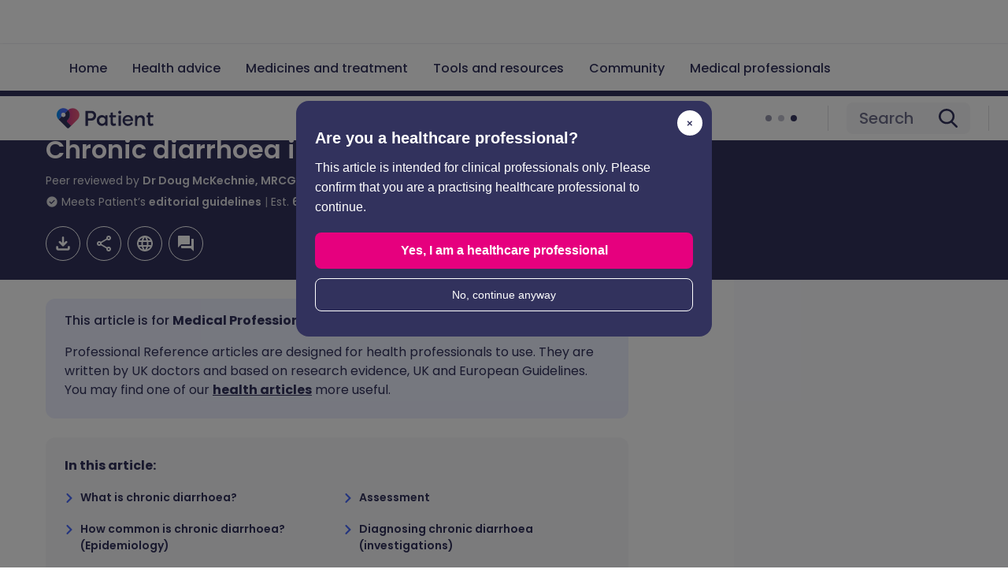

--- FILE ---
content_type: text/html; charset=utf-8
request_url: https://patient.info/doctor/gastroenterology/chronic-diarrhoea-in-adults
body_size: 50082
content:
<!DOCTYPE html><html lang="en"><head><script>(function(w,i,g){w[g]=w[g]||[];if(typeof w[g].push=='function')w[g].push(i)})
(window,'GTM-KSV6TC','google_tags_first_party');</script><script>(function(w,d,s,l){w[l]=w[l]||[];(function(){w[l].push(arguments);})('set', 'developer_id.dYzg1YT', true);
		w[l].push({'gtm.start':new Date().getTime(),event:'gtm.js'});var f=d.getElementsByTagName(s)[0],
		j=d.createElement(s);j.async=true;j.src='/a31h/';
		f.parentNode.insertBefore(j,f);
		})(window,document,'script','dataLayer');</script><meta charSet="utf-8" data-next-head=""/><meta name="viewport" content="width=device-width, initial-scale=1, shrink-to-fit=no" class="jsx-824959154" data-next-head=""/><link rel="alternate" hrefLang="x-default" href="https://patient.info/doctor/gastroenterology/chronic-diarrhoea-in-adults" class="jsx-824959154" data-next-head=""/><link rel="alternate" hrefLang="en" href="https://patient.info/doctor/gastroenterology/chronic-diarrhoea-in-adults" class="jsx-824959154" data-next-head=""/><link rel="alternate" hrefLang="de" href="https://de.patient.info/doctor/gastroenterology/chronic-diarrhoea-in-adults" class="jsx-824959154" data-next-head=""/><link rel="alternate" hrefLang="es" href="https://es.patient.info/doctor/gastroenterology/chronic-diarrhoea-in-adults" class="jsx-824959154" data-next-head=""/><link rel="alternate" hrefLang="fr" href="https://fr.patient.info/doctor/gastroenterology/chronic-diarrhoea-in-adults" class="jsx-824959154" data-next-head=""/><link rel="preload" as="script" href="https://securepubads.g.doubleclick.net/tag/js/gpt.js" class="jsx-824959154" data-next-head=""/><link rel="canonical" href="https://patient.info/doctor/gastroenterology/chronic-diarrhoea-in-adults" data-next-head=""/><title data-next-head="">Chronic Diarrhoea in Adults: Causes and Treatment | Doctor</title><meta name="description" content="Chronic Diarrhoea in Adults is long-standing diarrhoea. Causes include irritable bowel syndrome (IBS), diverticular disease, and Crohn&#x27;s disease." data-next-head=""/><meta property="og:title" content="Chronic diarrhoea in adults" data-next-head=""/><meta property="og:url" content="https://patient.info/doctor/gastroenterology/chronic-diarrhoea-in-adults" data-next-head=""/><meta property="og:locale" content="en_GB" data-next-head=""/><meta property="og:image" content="https://ogcdn.net/9d266224-4307-4b9d-b73f-00c1bdbd4759/v4/Chronic%20diarrhoea%20in%20adults/rgba(188%2C%2049%2C%20123%2C%201)/og.png" data-next-head=""/><meta property="og:type" content="website" data-next-head=""/><meta property="og:description" content="Chronic Diarrhoea in Adults is long-standing diarrhoea. Causes include irritable bowel syndrome (IBS), diverticular disease, and Crohn&#x27;s disease." data-next-head=""/><meta property="fb:pages" content="310041829007343" data-next-head=""/><meta property="p:domain_verify" content="03105afe891064ab36bab9260198eb12" data-next-head=""/><meta name="twitter:description" content="Chronic Diarrhoea in Adults is long-standing diarrhoea. Causes include irritable bowel syndrome (IBS), diverticular disease, and Crohn&#x27;s disease." data-next-head=""/><meta name="twitter:image" content="https://ogcdn.net/9d266224-4307-4b9d-b73f-00c1bdbd4759/v4/Chronic%20diarrhoea%20in%20adults/rgba(188%2C%2049%2C%20123%2C%201)/og.png" data-next-head=""/><meta name="twitter:site" content="@patient" data-next-head=""/><script type="application/ld+json" data-next-head="">{"@context":"https://schema.org","@type":"MedicalWebPage","@id":"https://patient.info/doctor/gastroenterology/chronic-diarrhoea-in-adults","name":"Chronic diarrhoea in adults","description":"Chronic Diarrhoea in Adults is long-standing diarrhoea. Causes include irritable bowel syndrome (IBS), diverticular disease, and Crohn's disease.","url":"https://patient.info/doctor/gastroenterology/chronic-diarrhoea-in-adults","about":{"@context":"https://schema.org","@type":"MedicalCondition","name":"Chronic diarrhoea in adults","associatedAnatomy":{"@type":"AnatomicalStructure","name":"Bowel."},"possibleTreatment":{"@type":"MedicalTherapy","name":"Antidiarrheal medication."},"signOrSymptom":{"@type":"MedicalSignOrSymptom","name":"Long lasting watery stools."},"riskFactor":{"@type":"MedicalRiskFactor","name":"Having irritable bowel syndrome."}},"dateCreated":null,"dateModified":"2025-03-14T00:00:00.000Z","datePublished":null,"breadcrumb":{"@context":"https://schema.org","@type":"BreadcrumbList","itemListElement":[{"@type":"ListItem","position":1,"item":{"@type":"WebPage","@id":"https://patient.info/doctor/articles","name":"Professional articles"}},{"@type":"ListItem","position":2,"item":{"@type":"WebPage","@id":"https://patient.info/doctor/gastroenterology","name":"Gastroenterology"}},{"@type":"ListItem","position":3,"item":{"@type":"WebPage","@id":"","name":"Chronic diarrhoea in adults"}}],"itemListOrder":"ItemListOrderAscending","numberOfItems":3},"lastReviewed":"2025-03-14T00:00:00.000Z","editor":{"@context":"https://schema.org","@type":"Person","name":"Dr Philippa Vincent, MRCGP","url":"https://patient.info/authors/dr-pippa-vincent-mrcgp","image":"https://images.ctfassets.net/xxv4b9mbhlgd/1IWGsVc2LtQSPBDnaLFIbO/29cd863bb346eb46023f1e93f127922c/Untitled_design-18.jpg","jobTitle":"General Practitioner, Medical Author","sameAs":["https://www.gmc-uk.org/registrants/4320117"],"worksFor":{"@type":"Organization","name":"Patient.info"},"memberOf":{"@type":"MedicalOrganization","name":"Patient.info"}},"reviewedBy":{"@context":"https://schema.org","@type":"Person","name":"Dr Doug McKechnie, MRCGP","url":"https://patient.info/authors/dr-doug-mckechnie","image":"","jobTitle":"Medical Writer","sameAs":["https://www.gmc-uk.org/registrants/7461169"],"worksFor":{"@type":"Organization","name":"Patient.info"},"memberOf":{"@type":"MedicalOrganization","name":"Patient.info"}}}</script><link rel="preconnect" href="https://patient.info/" crossorigin="anonymous"/><link rel="dns-prefetch" href="https://patient.info/"/><link rel="preconnect" href="https://analytics.ahrefs.com" crossorigin="anonymous"/><link rel="dns-prefetch" href="https://analytics.ahrefs.com"/><link rel="preconnect" href="https://www.dwin2.com" crossorigin="anonymous"/><link rel="dns-prefetch" href="https://www.dwin2.com"/><link rel="preconnect" href="https://cdn.weglot.com" crossorigin="anonymous"/><link rel="dns-prefetch" href="https://cdn.weglot.com"/><link rel="preconnect" href="https://community.patient.info" crossorigin="anonymous"/><link rel="dns-prefetch" href="https://community.patient.info"/><meta name="viewport" content="width=device-width, initial-scale=1"/><meta http-equiv="X-UA-Compatible" content="IE=edge,chrome=1"/><link rel="icon" type="image/png" sizes="512x512" href="https://patient.info/favicon-512x512.png"/><link rel="icon" type="image/png" sizes="192x192" href="https://patient.info/favicon-192x192.png"/><link rel="icon" type="image/png" sizes="144x144" href="https://patient.info/favicon-144x144.png"/><link rel="icon" type="image/png" sizes="128x128" href="https://patient.info/favicon-128x128.png"/><link rel="icon" type="image/png" sizes="96x96" href="https://patient.info/favicon-96x96.png"/><link rel="icon" type="image/png" sizes="48x48" href="https://patient.info/favicon-48x48.png"/><link rel="icon" type="image/png" sizes="32x32" href="https://patient.info/favicon-32x32.png"/><link rel="icon" type="image/png" sizes="16x16" href="https://patient.info/favicon-16x16.png"/><meta name="impact-site-verification" content="fc8c3155-43d0-424a-a1d1-933a4e64c81c"/><script async="" src="https://analytics.ahrefs.com/analytics.js" data-key="aKTHlL+1ACk7d2lupBkb9w" type="8ba37515101f14edd43b7e29-text/javascript"></script><script async="" src="https://www.dwin2.com/pub.1660245.min.js" type="8ba37515101f14edd43b7e29-text/javascript"></script><script async="" src="https://cdn.weglot.com/weglot.min.js" type="8ba37515101f14edd43b7e29-text/javascript"></script><script async="" src="https://community.patient.info/javascripts/embed-topics.js" type="8ba37515101f14edd43b7e29-text/javascript"></script><script async="" src="https://fundingchoicesmessages.google.com/i/pub-0799458704935144?ers=1" type="8ba37515101f14edd43b7e29-text/javascript"></script><script type="8ba37515101f14edd43b7e29-text/javascript">(function() {
              function signalGooglefcPresent() {
                if (!window.frames['googlefcPresent']) {
                  if (document.body) {
                    const iframe = document.createElement('iframe');
                    iframe.style = 'width: 0; height: 0; border: none; z-index: -1000; left: -1000px; top: -1000px;';
                    iframe.style.display = 'none';
                    iframe.name = 'googlefcPresent';
                    document.body.appendChild(iframe);
                  } else {
                    setTimeout(signalGooglefcPresent, 0);
                  }
                }
              }
              signalGooglefcPresent();
            })();(function(){'use strict';function aa(a){var b=0;return function(){return b<a.length?{done:!1,value:a[b++]}:{done:!0}}}var ba=typeof Object.defineProperties=="function"?Object.defineProperty:function(a,b,c){if(a==Array.prototype||a==Object.prototype)return a;a[b]=c.value;return a}; function ca(a){a=["object"==typeof globalThis&&globalThis,a,"object"==typeof window&&window,"object"==typeof self&&self,"object"==typeof global&&global];for(var b=0;b<a.length;++b){var c=a[b];if(c&&c.Math==Math)return c}throw Error("Cannot find global object");}var da=ca(this);function l(a,b){if(b)a:{var c=da;a=a.split(".");for(var d=0;d<a.length-1;d++){var e=a[d];if(!(e in c))break a;c=c[e]}a=a[a.length-1];d=c[a];b=b(d);b!=d&&b!=null&&ba(c,a,{configurable:!0,writable:!0,value:b})}} function ea(a){return a.raw=a}function n(a){var b=typeof Symbol!="undefined"&&Symbol.iterator&&a[Symbol.iterator];if(b)return b.call(a);if(typeof a.length=="number")return{next:aa(a)};throw Error(String(a)+" is not an iterable or ArrayLike");}function fa(a){for(var b,c=[];!(b=a.next()).done;)c.push(b.value);return c}var ha=typeof Object.create=="function"?Object.create:function(a){function b(){}b.prototype=a;return new b},p; if(typeof Object.setPrototypeOf=="function")p=Object.setPrototypeOf;else{var q;a:{var ja={a:!0},ka={};try{ka.__proto__=ja;q=ka.a;break a}catch(a){}q=!1}p=q?function(a,b){a.__proto__=b;if(a.__proto__!==b)throw new TypeError(a+" is not extensible");return a}:null}var la=p; function t(a,b){a.prototype=ha(b.prototype);a.prototype.constructor=a;if(la)la(a,b);else for(var c in b)if(c!="prototype")if(Object.defineProperties){var d=Object.getOwnPropertyDescriptor(b,c);d&&Object.defineProperty(a,c,d)}else a[c]=b[c];a.A=b.prototype}function ma(){for(var a=Number(this),b=[],c=a;c<arguments.length;c++)b[c-a]=arguments[c];return b}l("Object.is",function(a){return a?a:function(b,c){return b===c?b!==0||1/b===1/c:b!==b&&c!==c}}); l("Array.prototype.includes",function(a){return a?a:function(b,c){var d=this;d instanceof String&&(d=String(d));var e=d.length;c=c||0;for(c<0&&(c=Math.max(c+e,0));c<e;c++){var f=d[c];if(f===b||Object.is(f,b))return!0}return!1}}); l("String.prototype.includes",function(a){return a?a:function(b,c){if(this==null)throw new TypeError("The 'this' value for String.prototype.includes must not be null or undefined");if(b instanceof RegExp)throw new TypeError("First argument to String.prototype.includes must not be a regular expression");return this.indexOf(b,c||0)!==-1}});l("Number.MAX_SAFE_INTEGER",function(){return 9007199254740991}); l("Number.isFinite",function(a){return a?a:function(b){return typeof b!=="number"?!1:!isNaN(b)&&b!==Infinity&&b!==-Infinity}});l("Number.isInteger",function(a){return a?a:function(b){return Number.isFinite(b)?b===Math.floor(b):!1}});l("Number.isSafeInteger",function(a){return a?a:function(b){return Number.isInteger(b)&&Math.abs(b)<=Number.MAX_SAFE_INTEGER}}); l("Math.trunc",function(a){return a?a:function(b){b=Number(b);if(isNaN(b)||b===Infinity||b===-Infinity||b===0)return b;var c=Math.floor(Math.abs(b));return b<0?-c:c}});/* Copyright The Closure Library Authors. SPDX-License-Identifier: Apache-2.0 */ var u=this||self;function v(a,b){a:{var c=["CLOSURE_FLAGS"];for(var d=u,e=0;e<c.length;e++)if(d=d[c[e]],d==null){c=null;break a}c=d}a=c&&c[a];return a!=null?a:b}function w(a){return a};function na(a){u.setTimeout(function(){throw a;},0)};var oa=v(610401301,!1),pa=v(188588736,!0),qa=v(645172343,v(1,!0));var x,ra=u.navigator;x=ra?ra.userAgentData||null:null;function z(a){return oa?x?x.brands.some(function(b){return(b=b.brand)&&b.indexOf(a)!=-1}):!1:!1}function A(a){var b;a:{if(b=u.navigator)if(b=b.userAgent)break a;b=""}return b.indexOf(a)!=-1};function B(){return oa?!!x&&x.brands.length>0:!1}function C(){return B()?z("Chromium"):(A("Chrome")||A("CriOS"))&&!(B()?0:A("Edge"))||A("Silk")};var sa=B()?!1:A("Trident")||A("MSIE");!A("Android")||C();C();A("Safari")&&(C()||(B()?0:A("Coast"))||(B()?0:A("Opera"))||(B()?0:A("Edge"))||(B()?z("Microsoft Edge"):A("Edg/"))||B()&&z("Opera"));var ta={},D=null;var ua=typeof Uint8Array!=="undefined",va=!sa&&typeof btoa==="function";var wa;function E(){return typeof BigInt==="function"};var F=typeof Symbol==="function"&&typeof Symbol()==="symbol";function xa(a){return typeof Symbol==="function"&&typeof Symbol()==="symbol"?Symbol():a}var G=xa(),ya=xa("2ex");var za=F?function(a,b){a[G]|=b}:function(a,b){a.g!==void 0?a.g|=b:Object.defineProperties(a,{g:{value:b,configurable:!0,writable:!0,enumerable:!1}})},H=F?function(a){return a[G]|0}:function(a){return a.g|0},I=F?function(a){return a[G]}:function(a){return a.g},J=F?function(a,b){a[G]=b}:function(a,b){a.g!==void 0?a.g=b:Object.defineProperties(a,{g:{value:b,configurable:!0,writable:!0,enumerable:!1}})};function Aa(a,b){J(b,(a|0)&-14591)}function Ba(a,b){J(b,(a|34)&-14557)};var K={},Ca={};function Da(a){return!(!a||typeof a!=="object"||a.g!==Ca)}function Ea(a){return a!==null&&typeof a==="object"&&!Array.isArray(a)&&a.constructor===Object}function L(a,b,c){if(!Array.isArray(a)||a.length)return!1;var d=H(a);if(d&1)return!0;if(!(b&&(Array.isArray(b)?b.includes(c):b.has(c))))return!1;J(a,d|1);return!0};var M=0,N=0;function Fa(a){var b=a>>>0;M=b;N=(a-b)/4294967296>>>0}function Ga(a){if(a<0){Fa(-a);var b=n(Ha(M,N));a=b.next().value;b=b.next().value;M=a>>>0;N=b>>>0}else Fa(a)}function Ia(a,b){b>>>=0;a>>>=0;if(b<=2097151)var c=""+(4294967296*b+a);else E()?c=""+(BigInt(b)<<BigInt(32)|BigInt(a)):(c=(a>>>24|b<<8)&16777215,b=b>>16&65535,a=(a&16777215)+c*6777216+b*6710656,c+=b*8147497,b*=2,a>=1E7&&(c+=a/1E7>>>0,a%=1E7),c>=1E7&&(b+=c/1E7>>>0,c%=1E7),c=b+Ja(c)+Ja(a));return c} function Ja(a){a=String(a);return"0000000".slice(a.length)+a}function Ha(a,b){b=~b;a?a=~a+1:b+=1;return[a,b]};var Ka=/^-?([1-9][0-9]*|0)(.[0-9]+)?$/;var O;function La(a,b){O=b;a=new a(b);O=void 0;return a} function P(a,b,c){a==null&&(a=O);O=void 0;if(a==null){var d=96;c?(a=[c],d|=512):a=[];b&&(d=d&-16760833|(b&1023)<<14)}else{if(!Array.isArray(a))throw Error("narr");d=H(a);if(d&2048)throw Error("farr");if(d&64)return a;d|=64;if(c&&(d|=512,c!==a[0]))throw Error("mid");a:{c=a;var e=c.length;if(e){var f=e-1;if(Ea(c[f])){d|=256;b=f-(+!!(d&512)-1);if(b>=1024)throw Error("pvtlmt");d=d&-16760833|(b&1023)<<14;break a}}if(b){b=Math.max(b,e-(+!!(d&512)-1));if(b>1024)throw Error("spvt");d=d&-16760833|(b&1023)<< 14}}}J(a,d);return a};function Ma(a){switch(typeof a){case "number":return isFinite(a)?a:String(a);case "boolean":return a?1:0;case "object":if(a)if(Array.isArray(a)){if(L(a,void 0,0))return}else if(ua&&a!=null&&a instanceof Uint8Array){if(va){for(var b="",c=0,d=a.length-10240;c<d;)b+=String.fromCharCode.apply(null,a.subarray(c,c+=10240));b+=String.fromCharCode.apply(null,c?a.subarray(c):a);a=btoa(b)}else{b===void 0&&(b=0);if(!D){D={};c="ABCDEFGHIJKLMNOPQRSTUVWXYZabcdefghijklmnopqrstuvwxyz0123456789".split("");d=["+/=", "+/","-_=","-_.","-_"];for(var e=0;e<5;e++){var f=c.concat(d[e].split(""));ta[e]=f;for(var g=0;g<f.length;g++){var h=f[g];D[h]===void 0&&(D[h]=g)}}}b=ta[b];c=Array(Math.floor(a.length/3));d=b[64]||"";for(e=f=0;f<a.length-2;f+=3){var k=a[f],m=a[f+1];h=a[f+2];g=b[k>>2];k=b[(k&3)<<4|m>>4];m=b[(m&15)<<2|h>>6];h=b[h&63];c[e++]=g+k+m+h}g=0;h=d;switch(a.length-f){case 2:g=a[f+1],h=b[(g&15)<<2]||d;case 1:a=a[f],c[e]=b[a>>2]+b[(a&3)<<4|g>>4]+h+d}a=c.join("")}return a}}return a};function Na(a,b,c){a=Array.prototype.slice.call(a);var d=a.length,e=b&256?a[d-1]:void 0;d+=e?-1:0;for(b=b&512?1:0;b<d;b++)a[b]=c(a[b]);if(e){b=a[b]={};for(var f in e)Object.prototype.hasOwnProperty.call(e,f)&&(b[f]=c(e[f]))}return a}function Oa(a,b,c,d,e){if(a!=null){if(Array.isArray(a))a=L(a,void 0,0)?void 0:e&&H(a)&2?a:Pa(a,b,c,d!==void 0,e);else if(Ea(a)){var f={},g;for(g in a)Object.prototype.hasOwnProperty.call(a,g)&&(f[g]=Oa(a[g],b,c,d,e));a=f}else a=b(a,d);return a}} function Pa(a,b,c,d,e){var f=d||c?H(a):0;d=d?!!(f&32):void 0;a=Array.prototype.slice.call(a);for(var g=0;g<a.length;g++)a[g]=Oa(a[g],b,c,d,e);c&&c(f,a);return a}function Qa(a){return a.s===K?a.toJSON():Ma(a)};function Ra(a,b,c){c=c===void 0?Ba:c;if(a!=null){if(ua&&a instanceof Uint8Array)return b?a:new Uint8Array(a);if(Array.isArray(a)){var d=H(a);if(d&2)return a;b&&(b=d===0||!!(d&32)&&!(d&64||!(d&16)));return b?(J(a,(d|34)&-12293),a):Pa(a,Ra,d&4?Ba:c,!0,!0)}a.s===K&&(c=a.h,d=I(c),a=d&2?a:La(a.constructor,Sa(c,d,!0)));return a}}function Sa(a,b,c){var d=c||b&2?Ba:Aa,e=!!(b&32);a=Na(a,b,function(f){return Ra(f,e,d)});za(a,32|(c?2:0));return a};function Ta(a,b){a=a.h;return Ua(a,I(a),b)}function Va(a,b,c,d){b=d+(+!!(b&512)-1);if(!(b<0||b>=a.length||b>=c))return a[b]} function Ua(a,b,c,d){if(c===-1)return null;var e=b>>14&1023||536870912;if(c>=e){if(b&256)return a[a.length-1][c]}else{var f=a.length;if(d&&b&256&&(d=a[f-1][c],d!=null)){if(Va(a,b,e,c)&&ya!=null){var g;a=(g=wa)!=null?g:wa={};g=a[ya]||0;g>=4||(a[ya]=g+1,g=Error(),g.__closure__error__context__984382||(g.__closure__error__context__984382={}),g.__closure__error__context__984382.severity="incident",na(g))}return d}return Va(a,b,e,c)}} function Wa(a,b,c,d,e){var f=b>>14&1023||536870912;if(c>=f||e&&!qa){var g=b;if(b&256)e=a[a.length-1];else{if(d==null)return;e=a[f+(+!!(b&512)-1)]={};g|=256}e[c]=d;c<f&&(a[c+(+!!(b&512)-1)]=void 0);g!==b&&J(a,g)}else a[c+(+!!(b&512)-1)]=d,b&256&&(a=a[a.length-1],c in a&&delete a[c])} function Xa(a,b){var c=Ya;var d=d===void 0?!1:d;var e=a.h;var f=I(e),g=Ua(e,f,b,d);if(g!=null&&typeof g==="object"&&g.s===K)c=g;else if(Array.isArray(g)){var h=H(g),k=h;k===0&&(k|=f&32);k|=f&2;k!==h&&J(g,k);c=new c(g)}else c=void 0;c!==g&&c!=null&&Wa(e,f,b,c,d);e=c;if(e==null)return e;a=a.h;f=I(a);f&2||(g=e,c=g.h,h=I(c),g=h&2?La(g.constructor,Sa(c,h,!1)):g,g!==e&&(e=g,Wa(a,f,b,e,d)));return e}function Za(a,b){a=Ta(a,b);return a==null||typeof a==="string"?a:void 0} function $a(a,b){var c=c===void 0?0:c;a=Ta(a,b);if(a!=null)if(b=typeof a,b==="number"?Number.isFinite(a):b!=="string"?0:Ka.test(a))if(typeof a==="number"){if(a=Math.trunc(a),!Number.isSafeInteger(a)){Ga(a);b=M;var d=N;if(a=d&2147483648)b=~b+1>>>0,d=~d>>>0,b==0&&(d=d+1>>>0);b=d*4294967296+(b>>>0);a=a?-b:b}}else if(b=Math.trunc(Number(a)),Number.isSafeInteger(b))a=String(b);else{if(b=a.indexOf("."),b!==-1&&(a=a.substring(0,b)),!(a[0]==="-"?a.length<20||a.length===20&&Number(a.substring(0,7))>-922337: a.length<19||a.length===19&&Number(a.substring(0,6))<922337)){if(a.length<16)Ga(Number(a));else if(E())a=BigInt(a),M=Number(a&BigInt(4294967295))>>>0,N=Number(a>>BigInt(32)&BigInt(4294967295));else{b=+(a[0]==="-");N=M=0;d=a.length;for(var e=b,f=(d-b)%6+b;f<=d;e=f,f+=6)e=Number(a.slice(e,f)),N*=1E6,M=M*1E6+e,M>=4294967296&&(N+=Math.trunc(M/4294967296),N>>>=0,M>>>=0);b&&(b=n(Ha(M,N)),a=b.next().value,b=b.next().value,M=a,N=b)}a=M;b=N;b&2147483648?E()?a=""+(BigInt(b|0)<<BigInt(32)|BigInt(a>>>0)):(b= n(Ha(a,b)),a=b.next().value,b=b.next().value,a="-"+Ia(a,b)):a=Ia(a,b)}}else a=void 0;return a!=null?a:c}function R(a,b){var c=c===void 0?"":c;a=Za(a,b);return a!=null?a:c};var S;function T(a,b,c){this.h=P(a,b,c)}T.prototype.toJSON=function(){return ab(this)};T.prototype.s=K;T.prototype.toString=function(){try{return S=!0,ab(this).toString()}finally{S=!1}}; function ab(a){var b=S?a.h:Pa(a.h,Qa,void 0,void 0,!1);var c=!S;var d=pa?void 0:a.constructor.v;var e=I(c?a.h:b);if(a=b.length){var f=b[a-1],g=Ea(f);g?a--:f=void 0;e=+!!(e&512)-1;var h=b;if(g){b:{var k=f;var m={};g=!1;if(k)for(var r in k)if(Object.prototype.hasOwnProperty.call(k,r))if(isNaN(+r))m[r]=k[r];else{var y=k[r];Array.isArray(y)&&(L(y,d,+r)||Da(y)&&y.size===0)&&(y=null);y==null&&(g=!0);y!=null&&(m[r]=y)}if(g){for(var Q in m)break b;m=null}else m=k}k=m==null?f!=null:m!==f}for(var ia;a>0;a--){Q= a-1;r=h[Q];Q-=e;if(!(r==null||L(r,d,Q)||Da(r)&&r.size===0))break;ia=!0}if(h!==b||k||ia){if(!c)h=Array.prototype.slice.call(h,0,a);else if(ia||k||m)h.length=a;m&&h.push(m)}b=h}return b};function bb(a){return function(b){if(b==null||b=="")b=new a;else{b=JSON.parse(b);if(!Array.isArray(b))throw Error("dnarr");za(b,32);b=La(a,b)}return b}};function cb(a){this.h=P(a)}t(cb,T);var db=bb(cb);var U;function V(a){this.g=a}V.prototype.toString=function(){return this.g+""};var eb={};function fb(a){if(U===void 0){var b=null;var c=u.trustedTypes;if(c&&c.createPolicy){try{b=c.createPolicy("goog#html",{createHTML:w,createScript:w,createScriptURL:w})}catch(d){u.console&&u.console.error(d.message)}U=b}else U=b}a=(b=U)?b.createScriptURL(a):a;return new V(a,eb)};/* SPDX-License-Identifier: Apache-2.0 */ function gb(a){var b=ma.apply(1,arguments);if(b.length===0)return fb(a[0]);for(var c=a[0],d=0;d<b.length;d++)c+=encodeURIComponent(b[d])+a[d+1];return fb(c)};function hb(a,b){a.src=b instanceof V&&b.constructor===V?b.g:"type_error:TrustedResourceUrl";var c,d;(c=(b=(d=(c=(a.ownerDocument&&a.ownerDocument.defaultView||window).document).querySelector)==null?void 0:d.call(c,"script[nonce]"))?b.nonce||b.getAttribute("nonce")||"":"")&&a.setAttribute("nonce",c)};function ib(){return Math.floor(Math.random()*2147483648).toString(36)+Math.abs(Math.floor(Math.random()*2147483648)^Date.now()).toString(36)};function jb(a,b){b=String(b);a.contentType==="application/xhtml+xml"&&(b=b.toLowerCase());return a.createElement(b)}function kb(a){this.g=a||u.document||document};function lb(a){a=a===void 0?document:a;return a.createElement("script")};function mb(a,b,c,d,e,f){try{var g=a.g,h=lb(g);h.async=!0;hb(h,b);g.head.appendChild(h);h.addEventListener("load",function(){e();d&&g.head.removeChild(h)});h.addEventListener("error",function(){c>0?mb(a,b,c-1,d,e,f):(d&&g.head.removeChild(h),f())})}catch(k){f()}};var nb=u.atob("aHR0cHM6Ly93d3cuZ3N0YXRpYy5jb20vaW1hZ2VzL2ljb25zL21hdGVyaWFsL3N5c3RlbS8xeC93YXJuaW5nX2FtYmVyXzI0ZHAucG5n"),ob=u.atob("WW91IGFyZSBzZWVpbmcgdGhpcyBtZXNzYWdlIGJlY2F1c2UgYWQgb3Igc2NyaXB0IGJsb2NraW5nIHNvZnR3YXJlIGlzIGludGVyZmVyaW5nIHdpdGggdGhpcyBwYWdlLg=="),pb=u.atob("RGlzYWJsZSBhbnkgYWQgb3Igc2NyaXB0IGJsb2NraW5nIHNvZnR3YXJlLCB0aGVuIHJlbG9hZCB0aGlzIHBhZ2Uu");function qb(a,b,c){this.i=a;this.u=b;this.o=c;this.g=null;this.j=[];this.m=!1;this.l=new kb(this.i)} function rb(a){if(a.i.body&&!a.m){var b=function(){sb(a);u.setTimeout(function(){tb(a,3)},50)};mb(a.l,a.u,2,!0,function(){u[a.o]||b()},b);a.m=!0}} function sb(a){for(var b=W(1,5),c=0;c<b;c++){var d=X(a);a.i.body.appendChild(d);a.j.push(d)}b=X(a);b.style.bottom="0";b.style.left="0";b.style.position="fixed";b.style.width=W(100,110).toString()+"%";b.style.zIndex=W(2147483544,2147483644).toString();b.style.backgroundColor=ub(249,259,242,252,219,229);b.style.boxShadow="0 0 12px #888";b.style.color=ub(0,10,0,10,0,10);b.style.display="flex";b.style.justifyContent="center";b.style.fontFamily="Roboto, Arial";c=X(a);c.style.width=W(80,85).toString()+ "%";c.style.maxWidth=W(750,775).toString()+"px";c.style.margin="24px";c.style.display="flex";c.style.alignItems="flex-start";c.style.justifyContent="center";d=jb(a.l.g,"IMG");d.className=ib();d.src=nb;d.alt="Warning icon";d.style.height="24px";d.style.width="24px";d.style.paddingRight="16px";var e=X(a),f=X(a);f.style.fontWeight="bold";f.textContent=ob;var g=X(a);g.textContent=pb;Y(a,e,f);Y(a,e,g);Y(a,c,d);Y(a,c,e);Y(a,b,c);a.g=b;a.i.body.appendChild(a.g);b=W(1,5);for(c=0;c<b;c++)d=X(a),a.i.body.appendChild(d), a.j.push(d)}function Y(a,b,c){for(var d=W(1,5),e=0;e<d;e++){var f=X(a);b.appendChild(f)}b.appendChild(c);c=W(1,5);for(d=0;d<c;d++)e=X(a),b.appendChild(e)}function W(a,b){return Math.floor(a+Math.random()*(b-a))}function ub(a,b,c,d,e,f){return"rgb("+W(Math.max(a,0),Math.min(b,255)).toString()+","+W(Math.max(c,0),Math.min(d,255)).toString()+","+W(Math.max(e,0),Math.min(f,255)).toString()+")"}function X(a){a=jb(a.l.g,"DIV");a.className=ib();return a} function tb(a,b){b<=0||a.g!=null&&a.g.offsetHeight!==0&&a.g.offsetWidth!==0||(vb(a),sb(a),u.setTimeout(function(){tb(a,b-1)},50))}function vb(a){for(var b=n(a.j),c=b.next();!c.done;c=b.next())(c=c.value)&&c.parentNode&&c.parentNode.removeChild(c);a.j=[];(b=a.g)&&b.parentNode&&b.parentNode.removeChild(b);a.g=null};function wb(a,b,c,d,e){function f(k){document.body?g(document.body):k>0?u.setTimeout(function(){f(k-1)},e):b()}function g(k){k.appendChild(h);u.setTimeout(function(){h?(h.offsetHeight!==0&&h.offsetWidth!==0?b():a(),h.parentNode&&h.parentNode.removeChild(h)):a()},d)}var h=xb(c);f(3)}function xb(a){var b=document.createElement("div");b.className=a;b.style.width="1px";b.style.height="1px";b.style.position="absolute";b.style.left="-10000px";b.style.top="-10000px";b.style.zIndex="-10000";return b};function Ya(a){this.h=P(a)}t(Ya,T);function yb(a){this.h=P(a)}t(yb,T);var zb=bb(yb);function Ab(a){if(!a)return null;a=Za(a,4);var b;a===null||a===void 0?b=null:b=fb(a);return b};var Bb=ea([""]),Cb=ea([""]);function Db(a,b){this.m=a;this.o=new kb(a.document);this.g=b;this.j=R(this.g,1);this.u=Ab(Xa(this.g,2))||gb(Bb);this.i=!1;b=Ab(Xa(this.g,13))||gb(Cb);this.l=new qb(a.document,b,R(this.g,12))}Db.prototype.start=function(){Eb(this)}; function Eb(a){Fb(a);mb(a.o,a.u,3,!1,function(){a:{var b=a.j;var c=u.btoa(b);if(c=u[c]){try{var d=db(u.atob(c))}catch(e){b=!1;break a}b=b===Za(d,1)}else b=!1}b?Z(a,R(a.g,14)):(Z(a,R(a.g,8)),rb(a.l))},function(){wb(function(){Z(a,R(a.g,7));rb(a.l)},function(){return Z(a,R(a.g,6))},R(a.g,9),$a(a.g,10),$a(a.g,11))})}function Z(a,b){a.i||(a.i=!0,a=new a.m.XMLHttpRequest,a.open("GET",b,!0),a.send())}function Fb(a){var b=u.btoa(a.j);a.m[b]&&Z(a,R(a.g,5))};(function(a,b){u[a]=function(){var c=ma.apply(0,arguments);u[a]=function(){};b.call.apply(b,[null].concat(c instanceof Array?c:fa(n(c))))}})("__h82AlnkH6D91__",function(a){typeof window.atob==="function"&&(new Db(window,zb(window.atob(a)))).start()});}).call(this); window.__h82AlnkH6D91__("[base64]/[base64]/[base64]/[base64]");</script><link rel="preload" href="/_next/static/media/eafabf029ad39a43-s.p.woff2" as="font" type="font/woff2" crossorigin="anonymous" data-next-font="size-adjust"/><link rel="preload" href="/_next/static/media/9e82d62334b205f4-s.p.woff2" as="font" type="font/woff2" crossorigin="anonymous" data-next-font="size-adjust"/><link rel="preload" href="/_next/static/media/4c285fdca692ea22-s.p.woff2" as="font" type="font/woff2" crossorigin="anonymous" data-next-font="size-adjust"/><link rel="preload" href="/_next/static/media/8888a3826f4a3af4-s.p.woff2" as="font" type="font/woff2" crossorigin="anonymous" data-next-font="size-adjust"/><link rel="preload" href="/_next/static/media/7108afb8b1381ad1-s.p.woff2" as="font" type="font/woff2" crossorigin="anonymous" data-next-font="size-adjust"/><link rel="preload" href="/_next/static/media/b957ea75a84b6ea7-s.p.woff2" as="font" type="font/woff2" crossorigin="anonymous" data-next-font="size-adjust"/><link rel="preload" href="/_next/static/media/0484562807a97172-s.p.woff2" as="font" type="font/woff2" crossorigin="anonymous" data-next-font="size-adjust"/><link rel="preload" href="/_next/static/media/6245472ced48d3be-s.p.woff2" as="font" type="font/woff2" crossorigin="anonymous" data-next-font="size-adjust"/><link rel="preload" href="/_next/static/media/7db6c35d839a711c-s.p.woff2" as="font" type="font/woff2" crossorigin="anonymous" data-next-font="size-adjust"/><link rel="preload" href="/_next/static/css/b4f37773b9a9397e.css" as="style"/><link rel="stylesheet" href="/_next/static/css/b4f37773b9a9397e.css" data-n-g=""/><link rel="preload" href="/_next/static/css/46cea9079e38ce3d.css" as="style"/><link rel="stylesheet" href="/_next/static/css/46cea9079e38ce3d.css" data-n-p=""/><noscript data-n-css=""></noscript><script defer="" nomodule="" src="/_next/static/chunks/polyfills-42372ed130431b0a.js" type="8ba37515101f14edd43b7e29-text/javascript"></script><script src="https://clerk.patient.info/npm/@clerk/clerk-js@5/dist/clerk.browser.js" data-clerk-js-script="true" async="" data-clerk-publishable-key="pk_live_Y2xlcmsucGF0aWVudC5pbmZvJA" data-nscript="beforeInteractive" type="8ba37515101f14edd43b7e29-text/javascript"></script><script src="/_next/static/chunks/webpack-bf83d5cf9d1027fd.js" defer="" type="8ba37515101f14edd43b7e29-text/javascript"></script><script src="/_next/static/chunks/framework-df62422ee4abe623.js" defer="" type="8ba37515101f14edd43b7e29-text/javascript"></script><script src="/_next/static/chunks/main-ba8a7f315438ed1d.js" defer="" type="8ba37515101f14edd43b7e29-text/javascript"></script><script src="/_next/static/chunks/pages/_app-352f184734e66638.js" defer="" type="8ba37515101f14edd43b7e29-text/javascript"></script><script src="/_next/static/chunks/9683-4f4234c04249b579.js" defer="" type="8ba37515101f14edd43b7e29-text/javascript"></script><script src="/_next/static/chunks/pages/doctor/%5Blevel1%5D/%5B...level2%5D-a3438af6353f8404.js" defer="" type="8ba37515101f14edd43b7e29-text/javascript"></script><script src="/_next/static/WV0XLSfDa64y7LMRwkT88/_buildManifest.js" defer="" type="8ba37515101f14edd43b7e29-text/javascript"></script><script src="/_next/static/WV0XLSfDa64y7LMRwkT88/_ssgManifest.js" defer="" type="8ba37515101f14edd43b7e29-text/javascript"></script><style id="__jsx-824959154">:root{--poppins-font:'Poppins', 'Poppins Fallback'}</style></head><body><div id="__next"><div data-globaltargeting="{&quot;DocId&quot;:&quot;doc_1953&quot;,&quot;Type&quot;:&quot;ProfessionalArticle&quot;}" id="globaltarget" class="jsx-824959154"><div id="top"></div><a href="/" class="SkipToContent_skip-to-content__wdqqv" data-testid="skip-to-content-link">Skip to main content</a><header class="Header_header__8NL8f Header_header-pages__QDaP2 " id="header"><div class="Branding_branding__M0YPb"><div class="Container_container__FTpm3"><div class="Branding_branding-wrapper__ehwb8"><a class="Branding_branding-logo--lg__5CSoH" href="https://patient.info/" aria-label="Patient 3.0" data-testid="patient_icon"><svg xmlns="http://www.w3.org/2000/svg" height="26" width="125" viewBox="0 0 125 26" fill="none"><path d="M62.1569 10.9094C61.0034 9.68614 59.3886 8.99806 57.7123 8.98277C54.0213 9.13568 51.1454 12.2244 51.2838 15.8941C51.1454 19.5639 54.0213 22.6526 57.7123 22.8055C59.404 22.7902 61.0034 22.1021 62.1569 20.8789V22.2703C62.1569 22.4538 62.2953 22.5914 62.4798 22.6067H64.7406C64.9251 22.6067 65.0635 22.4691 65.0789 22.2856V22.2703V9.48736C65.0789 9.30388 64.9405 9.16626 64.7559 9.15097H62.4952C62.3107 9.15097 62.1722 9.28859 62.1569 9.47207V9.48736V10.9094ZM58.2967 20.0073C56.0821 19.9309 54.3596 18.0807 54.4365 15.8941C54.3289 13.7687 55.9744 11.9644 58.1121 11.8727C60.2498 11.7657 62.0646 13.4018 62.1569 15.5272C62.1569 15.6495 62.1569 15.7718 62.1569 15.8941C62.2338 18.096 60.5113 19.9309 58.2967 20.0073Z" fill="#32325D"></path><path d="M79.5507 22.7906H81.7961C81.9806 22.7906 82.119 22.653 82.1344 22.4695V22.4542V9.68655C82.1344 9.50306 81.996 9.36545 81.8114 9.35016H79.5507C79.3661 9.35016 79.2277 9.48777 79.2123 9.67126V9.68655V22.4542C79.197 22.6377 79.3354 22.7906 79.5199 22.7906H79.5507Z" fill="#32325D"></path><path d="M73.3528 19.9607C72.4761 19.9607 71.9225 19.4561 71.9225 17.9576V11.7802H75.5828C75.7673 11.7802 75.9057 11.6426 75.9211 11.4591V11.4438V9.48662C75.9211 9.30313 75.7827 9.16552 75.5981 9.15022H71.9071V5.9239C71.9071 5.74042 71.7687 5.58751 71.5841 5.58751C71.5688 5.58751 71.538 5.58751 71.5226 5.58751L69.2773 5.93919C69.1081 5.96977 69.0004 6.10739 69.0004 6.27559V9.15022H67.6163C67.4317 9.15022 67.2933 9.28784 67.278 9.47133V9.48662V11.4438C67.278 11.6273 67.4164 11.7649 67.6009 11.7802H69.0158V17.9576C69.0158 20.5876 69.5233 22.8048 72.876 22.8048C73.891 22.8048 74.8907 22.5754 75.7981 22.132C75.9365 22.0555 76.0134 21.8873 75.9672 21.7344L75.3674 19.7466C75.3213 19.5784 75.1368 19.4714 74.9676 19.5173C74.9368 19.5173 74.9214 19.5326 74.8907 19.5479C74.3986 19.7619 73.8757 19.8995 73.3528 19.9607Z" fill="#32325D"></path><path d="M123.104 19.7466C123.058 19.5784 122.874 19.4714 122.704 19.5326C122.674 19.5326 122.658 19.5479 122.643 19.5631C122.166 19.8231 121.643 19.976 121.105 20.0066C120.228 20.0066 119.675 19.502 119.675 18.0035V11.7802H123.335C123.52 11.7802 123.658 11.6426 123.673 11.4591V11.4438V9.48662C123.673 9.30313 123.535 9.16552 123.35 9.15022H119.659V5.9239C119.659 5.74042 119.521 5.58751 119.336 5.58751C119.321 5.58751 119.29 5.58751 119.275 5.58751L117.03 5.93919C116.86 5.96977 116.753 6.10739 116.753 6.27559V9.15022H115.369C115.184 9.15022 115.046 9.28784 115.03 9.47133V9.48662V11.4438C115.03 11.6273 115.169 11.7649 115.353 11.7802H116.768V17.9576C116.768 20.5876 117.276 22.8048 120.628 22.8048C121.643 22.8048 122.643 22.5754 123.566 22.1473C123.704 22.0708 123.781 21.9026 123.735 21.7497L123.104 19.7466Z" fill="#32325D"></path><path d="M107.956 9.21338C106.141 9.19809 104.403 9.94733 103.173 11.2776V9.70268C103.173 9.51919 103.035 9.38158 102.85 9.36629H100.589C100.405 9.36629 100.266 9.5039 100.251 9.68739V9.70268V22.4704C100.251 22.6538 100.389 22.7915 100.574 22.8067H102.835C103.019 22.8067 103.158 22.6691 103.173 22.4856V22.4704V17.0422C103.173 13.4183 104.849 11.9198 106.818 11.9198C109.094 11.9198 109.678 14.0146 109.678 15.1767V22.4704C109.678 22.6538 109.817 22.7915 110.001 22.8067H112.431C112.616 22.8067 112.754 22.6691 112.77 22.4856V22.4704V14.1523C112.77 11.8434 111.37 9.21338 107.956 9.21338Z" fill="#32325D"></path><path d="M80.7656 7.5145C81.8952 7.5145 82.811 6.604 82.811 5.48084C82.811 4.35769 81.8952 3.44719 80.7656 3.44719C79.6359 3.44719 78.7202 4.35769 78.7202 5.48084C78.7202 6.604 79.6359 7.5145 80.7656 7.5145Z" fill="#32325D"></path><path d="M44.4706 3.57108H37.1193C36.9348 3.57108 36.7964 3.70869 36.781 3.89218V3.90747V22.4703C36.781 22.6538 36.9194 22.7914 37.104 22.8067H39.6723C39.8568 22.8067 39.9953 22.6691 40.0106 22.4856V22.4703V16.1247H43.9785C47.8386 16.1247 50.4531 13.4947 50.4531 9.5803C50.5146 6.32339 47.9155 3.63224 44.6398 3.57108H44.4706ZM43.8401 13.1889H39.9491V6.46101H43.8401C45.6394 6.32339 47.2235 7.68426 47.3465 9.47326C47.3465 9.5803 47.3619 9.67204 47.3465 9.76378C47.2389 11.6445 45.7163 13.1277 43.8247 13.1889H43.8401Z" fill="#32325D"></path><path d="M97.575 16.4912H87.3478C87.2094 16.4912 87.1017 16.5983 87.1017 16.7512C87.1017 16.7665 87.1017 16.7817 87.1017 16.797C87.4709 19.0753 89.2087 20.4209 91.0696 20.4209C92.4998 20.4209 93.9455 20.0234 94.8836 18.2955C94.9298 18.2038 95.0528 18.1426 95.1604 18.1732L97.1597 18.6013C97.2982 18.6319 97.3904 18.7695 97.3597 18.9071C97.3597 18.9224 97.3443 18.9377 97.3443 18.953C96.2062 21.5371 93.9147 22.8215 91.0696 22.8215C87.4555 22.8215 84.3027 20.0539 84.3027 15.8796C84.3027 11.6747 87.4401 8.8765 91.1772 8.8765C94.7452 8.8765 97.6826 11.5829 97.8211 15.5585V16.2619C97.8211 16.3842 97.7134 16.4912 97.575 16.4912ZM87.4709 14.5187H94.6376C94.776 14.5187 94.8836 14.4117 94.8836 14.2588C94.8836 14.2435 94.8836 14.2129 94.8682 14.1976C94.3607 12.2557 92.8997 11.2924 91.1619 11.2924C89.5163 11.2924 87.7323 12.271 87.194 14.1976C87.1633 14.3352 87.2402 14.4729 87.3786 14.5034C87.4247 14.5187 87.4401 14.5187 87.4709 14.5187Z" fill="#32325D"></path><path d="M26.504 2.71497C23.2006 -0.582478 17.8172 -0.597743 14.4984 2.6997C17.7713 5.98188 17.756 11.3097 14.4832 14.5919C14.1467 14.9277 13.7185 15.0957 13.4585 15.462C12.342 17.0344 13.4432 18.0115 14.7584 19.3549L17.2819 21.9501C17.9854 22.637 18.1078 23.095 18.3678 22.866L26.5193 14.7293C29.8381 11.4166 29.8533 6.04295 26.504 2.71497C26.5193 2.71497 26.5193 2.71497 26.504 2.71497Z" fill="url(#paint0_linear_698_8295)"></path><path d="M14.5289 2.63854C11.1949 -0.689436 5.81151 -0.674171 2.49277 2.6538C-0.825966 5.98178 -0.810672 11.3707 2.50807 14.6834L6.51502 10.6837L6.49973 10.6684C5.39858 9.56927 5.39858 7.75263 6.49973 6.65348C7.60088 5.55433 9.42083 5.55433 10.522 6.65348L10.5373 6.66875L14.4525 2.77593C14.4831 2.7454 14.5289 2.6996 14.5595 2.66907L14.5289 2.63854Z" fill="url(#paint1_linear_698_8295)"></path><path d="M13.5041 17.783C12.9383 17.1876 12.9536 16.2411 13.5347 15.6763C13.5653 15.6458 13.5806 15.6305 13.6112 15.6152C14.1159 15.1725 14.6053 14.6535 15.0182 14.1344C17.7099 10.9133 17.664 6.22668 14.9112 3.05136C14.7888 2.91396 14.6512 2.77657 14.5441 2.66971L10.5371 6.65412C11.6383 7.75327 11.6383 9.56992 10.5371 10.6691C9.436 11.7682 7.61604 11.7682 6.51489 10.6691L2.50793 14.684L13.1218 25.2633C13.9018 26.0419 15.1711 26.0419 15.9511 25.2633L18.4746 22.7444" fill="#32325D"></path><defs><linearGradient id="paint0_linear_698_8295" x1="14.8776" y1="11.1803" x2="34.0154" y2="12.0095" gradientUnits="userSpaceOnUse"><stop offset="0.000941506" stop-color="#D3368A"></stop><stop offset="0.285" stop-color="#DD4C7E"></stop><stop offset="0.6795" stop-color="#EA5C7B"></stop><stop offset="1" stop-color="#FF7575"></stop></linearGradient><linearGradient id="paint1_linear_698_8295" x1="0.0680138" y1="7.02505" x2="14.1575" y2="8.01054" gradientUnits="userSpaceOnUse"><stop stop-color="#038EF5"></stop><stop offset="0.168" stop-color="#038EF5"></stop><stop offset="0.377" stop-color="#4570FC"></stop><stop offset="1" stop-color="#4869FD"></stop></linearGradient></defs></svg></a><a class="Branding_branding-logo--sm__VaKnB" href="https://patient.info/" aria-label="Patient 3.0" data-testid="patient_icon"><svg xmlns="http://www.w3.org/2000/svg" height="26" width="29" viewBox="0 0 29 26" fill="none"><g clip-path="url(#clip0_2414_20610)"><path d="M26.504 2.71498C23.2006 -0.582462 17.8172 -0.597728 14.4984 2.69972C17.7713 5.9819 17.756 11.3097 14.4832 14.5919C14.1467 14.9277 13.7185 15.0957 13.4585 15.4621C12.342 17.0344 13.4432 18.0115 14.7584 19.3549L17.2819 21.9501C17.9854 22.6371 18.1078 23.095 18.3678 22.866L26.5193 14.7293C29.8381 11.4166 29.8533 6.04296 26.504 2.71498C26.5193 2.71498 26.5193 2.71498 26.504 2.71498Z" fill="url(#paint0_linear_2414_20610)"></path><path d="M14.5289 2.63857C11.1949 -0.689406 5.81151 -0.67414 2.49277 2.65383C-0.825966 5.98181 -0.810672 11.3707 2.50807 14.6834L6.51502 10.6837L6.49973 10.6685C5.39858 9.56931 5.39858 7.75266 6.49973 6.65351C7.60088 5.55436 9.42083 5.55436 10.522 6.65351L10.5373 6.66878L14.4525 2.77596C14.4831 2.74543 14.5289 2.69963 14.5595 2.6691L14.5289 2.63857Z" fill="url(#paint1_linear_2414_20610)"></path><path d="M13.5041 17.783C12.9383 17.1876 12.9536 16.2411 13.5347 15.6763C13.5653 15.6457 13.5806 15.6305 13.6112 15.6152C14.1159 15.1725 14.6053 14.6535 15.0182 14.1344C17.7099 10.9133 17.664 6.22664 14.9112 3.05133C14.7888 2.91393 14.6512 2.77654 14.5441 2.66968L10.5371 6.65409C11.6383 7.75324 11.6383 9.56989 10.5371 10.669C9.436 11.7682 7.61604 11.7682 6.51489 10.669L2.50793 14.684L13.1218 25.2633C13.9018 26.0419 15.1711 26.0419 15.9511 25.2633L18.4746 22.7444" fill="#32325D"></path></g><defs><linearGradient id="paint0_linear_2414_20610" x1="14.8776" y1="11.1803" x2="34.0154" y2="12.0095" gradientUnits="userSpaceOnUse"><stop offset="0.000941506" stop-color="#D3368A"></stop><stop offset="0.285" stop-color="#DD4C7E"></stop><stop offset="0.6795" stop-color="#EA5C7B"></stop><stop offset="1" stop-color="#FF7575"></stop></linearGradient><linearGradient id="paint1_linear_2414_20610" x1="0.0680138" y1="7.02508" x2="14.1575" y2="8.01057" gradientUnits="userSpaceOnUse"><stop stop-color="#038EF5"></stop><stop offset="0.168" stop-color="#038EF5"></stop><stop offset="0.377" stop-color="#4570FC"></stop><stop offset="1" stop-color="#4869FD"></stop></linearGradient><clipPath id="clip0_2414_20610"><rect width="29" height="26" fill="white"></rect></clipPath></defs></svg></a><div class="Branding_branding-list__xYigx"><button class="Button_button__tNdYw Button_small__EyiNg Button_promo-light__iVZb6 Button_loading__hETHA" type="button" aria-label="Loading"><em></em><span>Sign in</span><svg xmlns="http://www.w3.org/2000/svg" height="24" width="24" viewBox="0 0 24 24"><path d="M12 14.8C16.09 14.8 19.4 11.49 19.4 7.4C19.4 3.31 16.09 0 12 0C7.91 0 4.6 3.31 4.6 7.4C4.6 11.49 7.91 14.8 12 14.8ZM12 2.4C14.76 2.4 17 4.64 17 7.4C17 10.16 14.76 12.4 12 12.4C9.24 12.4 7 10.16 7 7.4C7 4.64 9.24 2.4 12 2.4ZM24 23V24H21.6V23C21.6 21.01 19.99 19.4 18 19.4H6C4.01 19.4 2.4 21.01 2.4 23V24H0V23C0 19.69 2.69 17 6 17H18C21.31 17 24 19.69 24 23Z"></path></svg></button><button type="button" aria-label="search" aria-controls="search" aria-expanded="false" class="Branding_button__cbbaX Branding_custom-button__SRiub " data-testid="search"><span>Search</span><svg xmlns="http://www.w3.org/2000/svg" height="24" width="24" viewBox="0 0 24 24"><path d="M23.6 21.6999L17.7 15.9999C21.2 12.0999 20.9 6.29988 17.1 2.79988C13.3 -0.700117 7.39995 -0.900117 3.39995 2.39988C-0.600049 5.79988 -1.10005 11.5999 2.09995 15.5999C5.29995 19.5999 11.3 20.5999 15.7 17.6999L21.7999 23.5999C22.2999 24.0999 23.1 24.0999 23.6 23.5999C24.1 23.0999 24.1 22.2999 23.6 21.6999ZM10.1 16.7999C5.99995 16.7999 2.69995 13.5999 2.69995 9.69988C2.69995 5.79988 5.99995 2.59988 10.1 2.59988C14.2 2.59988 17.5 5.79988 17.5 9.69988C17.5 13.5999 14.2 16.7999 10.1 16.7999Z"></path></svg></button><button type="button" aria-expanded="false" aria-label="menu icon" data-testid="menu_icon" class="Branding_button__cbbaX Branding_button-hide__3rZd7 Branding_button-inactive__LQYwX"><svg xmlns="http://www.w3.org/2000/svg" height="24" width="24" viewBox="0 -960 960 960"><path d="M155-218q-22 0-37.5-15.5T102-271q0-22 15.5-37.5T155-324h652q22 0 37.5 15.5T860-271q0 22-15.5 37.5T807-218H155Zm0-210q-22 0-37.5-15.5T102-481q0-22 15.5-37.5T155-534h652q22 0 37.5 15.5T860-481q0 22-15.5 37.5T807-428H155Zm0-208q-22 0-37.5-15.5T102-689q0-22 15.5-37.5T155-742h652q22 0 37.5 15.5T860-689q0 22-15.5 37.5T807-636H155Z"></path></svg></button></div></div></div></div></header><div class="Navigation_navigation__PT51z Navigation_navigation--lg__9jnxP Navigation_navigation-menu-close__CTy9F
      
      
      " id="navigation" role="navigation"><div class="Navigation_secondary-data__pi544"><ul class="Navigation_navigation-list--lg__zzV0v Navigation_navigation-list--lg-noads__zVqiX
            " id="nav-list"><li class="Navigation_navigation-item--lg__ky8Ou"><a href="https://patient.info/" class="Navigation_navigation-item--home__y_kam " data-testid="pri_home"><span>Home</span></a></li><li class="Navigation_navigation-item--lg__ky8Ou"><a href="https://patient.info/health" class="Navigation_navigation-item--health-advice___KUTU " data-testid="pri_health_advice"><span>Health advice</span></a></li><li class="Navigation_navigation-item--lg__ky8Ou"><a href="https://patient.info/medicine" class="Navigation_navigation-item--gp-services___RsXW " data-testid="pri_gp_practice_services"><span>Medicines and treatment</span></a></li><li class="Navigation_navigation-item--lg__ky8Ou"><a href="https://patient.info/medical-calculators" class="Navigation_navigation-item--health-research__vVLw_ " data-testid="pri_health_research"><span>Tools and resources</span></a></li><li class="Navigation_navigation-item--lg__ky8Ou"><a href="https://patient.info/community" class="Navigation_navigation-item--health-research__vVLw_ " data-testid="pri_health_research"><span>Community</span></a></li><li class="Navigation_navigation-item--lg__ky8Ou"><a href="https://patient.info/doctor" class="Navigation_navigation-item--professional-hub__qRQxv " data-testid="pri_professional_hub"><span>Medical professionals</span></a></li></ul><div class="Navigation_secondary-hide__u3Uds"><ul class="Navigation_secondary-content__zxie5"><li><div role="navigation" class="SecondaryNavigationDesktop_secondary-sidebar__svZYs SecondaryNavigationDesktop_secondary-navigation-item--home__A40BM SecondaryNavigationDesktop_secondary-sidebar-hide__A4W4s"></div><div role="navigation" class="SecondaryNavigationDesktop_secondary__cbbXD SecondaryNavigationDesktop_secondary-inactive__dSi2Y"></div></li><li><div role="navigation" class="SecondaryNavigationDesktop_secondary-sidebar__svZYs SecondaryNavigationDesktop_secondary-navigation-item--health-advice__lRjZ3 SecondaryNavigationDesktop_secondary-sidebar-hide__A4W4s"></div><div role="navigation" class="SecondaryNavigationDesktop_secondary__cbbXD SecondaryNavigationDesktop_secondary-inactive__dSi2Y"><div class="SecondaryNavigationDesktop_secondary-content__X6m4s"><a href="https://patient.info" class="SecondaryNavigationDesktop_secondary-list__67206" data-testid="sec_health_topics"><div class="SecondaryNavigationDesktop_secondary-list-menu__Chqv2"><div class="SecondaryNavigationDesktop_secondary-list-icon__4jDqd SecondaryNavigationDesktop_navigation-item--health-advice__IBQM_
                  SecondaryNavigationDesktop_secondary-list-icon--inactive__FLGa2
                  "><svg xmlns="http://www.w3.org/2000/svg" height="24" width="24" viewBox="0 96 960 960"><path d="M360 856h240q17 0 28.5-11.5T640 816q0-17-11.5-28.5T600 776H360q-17 0-28.5 11.5T320 816q0 17 11.5 28.5T360 856Zm0-120h240q17 0 28.5-11.5T640 696q0-17-11.5-28.5T600 656H360q-17 0-28.5 11.5T320 696q0 17 11.5 28.5T360 736Zm120-408q-12-15-31.5-23.5T408 296q-36 0-62 26t-26 62q0 53 49 100.5t84 79.5q11 11 27 11t27-11q35-32 84-79.5T640 384q0-36-26-62t-62-26q-21 0-40.5 8.5T480 328Zm240 648H240q-33 0-56.5-23.5T160 896V256q0-33 23.5-56.5T240 176h480q33 0 56.5 23.5T800 256v640q0 33-23.5 56.5T720 976Z"></path></svg></div><div class="SecondaryNavigationDesktop_secondary-list-item__YWsVF  SecondaryNavigationDesktop_secondary-list-item--active__ADoJv"><h2>Health topics</h2><p>Trusted patient information leaflets with clear, clinically reviewed advice on conditions, symptoms and treatments.</p></div></div><div class="SecondaryNavigationDesktop_secondary-list-navicon__Phe1K
                  "><svg xmlns="http://www.w3.org/2000/svg" height="24" width="24" viewBox="0 0 24 24"><path d="M5.67318 20.289L13.8612 12L5.67318 3.711C5.63754 3.678 5.60289 3.643 5.57022 3.605C5.2168 3.223 5 2.709 5 2.144C5 0.959999 5.95136 0 7.12448 0C7.68975 0 8.20553 0.224001 8.58469 0.589001C8.61241 0.615001 8.63815 0.641999 8.66389 0.667999L18.3349 10.436C18.3607 10.462 18.3864 10.488 18.4112 10.515C18.9002 11.034 19.122 11.79 18.9329 12.536C18.8388 12.905 18.6547 13.228 18.4112 13.486C18.3983 13.499 18.3518 13.547 18.3399 13.558L8.66389 23.332C8.63815 23.358 8.61241 23.385 8.58469 23.411C8.20553 23.776 7.68975 24 7.12448 24C5.95136 24 5 23.04 5 21.855C5 21.291 5.2168 20.777 5.57022 20.394C5.60289 20.357 5.63754 20.322 5.67318 20.289"></path></svg></div></a><div class="SecondaryNavigationDesktop_tertiary-inactive__uNEtz"><ul><li class="TertiaryNavigationDesktop_tertiary-content__JmUfL"><h6 class="TertiaryNavigationDesktop_tertiary-title__j9zHz">Health topics</h6><div class="TertiaryNavigationDesktop_tertiary-section__NpW9N"><a class="TertiaryNavigationDesktop_tertiary-menu__AI1gf" href="https://patient.info/health" data-testid="ter_healthtopics_tertiarymenu"><p>All health topics</p></a></div><div class="TertiaryNavigationDesktop_tertiary-section__NpW9N"><a class="TertiaryNavigationDesktop_tertiary-menu__AI1gf" href="https://patient.info/allergies-blood-immune" data-testid="ter_healthtopics_tertiarymenu"><p>Allergies, blood and immune system</p></a><a class="TertiaryNavigationDesktop_tertiary-menu__AI1gf" href="https://patient.info/bones-joints-muscles" data-testid="ter_healthtopics_tertiarymenu"><p>Bones, joints and muscles</p></a><a class="TertiaryNavigationDesktop_tertiary-menu__AI1gf" href="https://patient.info/brain-nerves" data-testid="ter_healthtopics_tertiarymenu"><p>Brain and nerves</p></a><a class="TertiaryNavigationDesktop_tertiary-menu__AI1gf" href="https://patient.info/cancer" data-testid="ter_healthtopics_tertiarymenu"><p>Cancer</p></a><a class="TertiaryNavigationDesktop_tertiary-menu__AI1gf" href="https://patient.info/chest-lungs" data-testid="ter_healthtopics_tertiarymenu"><p>Chest and lungs</p></a><a class="TertiaryNavigationDesktop_tertiary-menu__AI1gf" href="https://patient.info/childrens-health" data-testid="ter_healthtopics_tertiarymenu"><p>Children&#x27;s health</p></a><a class="TertiaryNavigationDesktop_tertiary-menu__AI1gf" href="https://patient.info/diabetes" data-testid="ter_healthtopics_tertiarymenu"><p>Diabetes</p></a><a class="TertiaryNavigationDesktop_tertiary-menu__AI1gf" href="https://patient.info/digestive-health" data-testid="ter_healthtopics_tertiarymenu"><p>Digestive health</p></a><a class="TertiaryNavigationDesktop_tertiary-menu__AI1gf" href="https://patient.info/ear-nose-throat" data-testid="ter_healthtopics_tertiarymenu"><p>Ear, nose and throat</p></a><a class="TertiaryNavigationDesktop_tertiary-menu__AI1gf" href="https://patient.info/eye-care" data-testid="ter_healthtopics_tertiarymenu"><p>Eye health</p></a><a class="TertiaryNavigationDesktop_tertiary-menu__AI1gf" href="https://patient.info/foot-care" data-testid="ter_healthtopics_tertiarymenu"><p>Foot care</p></a><a class="TertiaryNavigationDesktop_tertiary-menu__AI1gf" href="https://patient.info/general-health-and-lifestyle" data-testid="ter_healthtopics_tertiarymenu"><p>General health</p></a><a class="TertiaryNavigationDesktop_tertiary-menu__AI1gf" href="https://patient.info/healthy-living" data-testid="ter_healthtopics_tertiarymenu"><p>Healthy living</p></a><a class="TertiaryNavigationDesktop_tertiary-menu__AI1gf" href="https://patient.info/heart-health" data-testid="ter_healthtopics_tertiarymenu"><p>Heart health and blood vessels</p></a><a class="TertiaryNavigationDesktop_tertiary-menu__AI1gf" href="https://patient.info/hormones" data-testid="ter_healthtopics_tertiarymenu"><p>Hormones</p></a><a class="TertiaryNavigationDesktop_tertiary-menu__AI1gf" href="https://patient.info/infections" data-testid="ter_healthtopics_tertiarymenu"><p>Infections</p></a><a class="TertiaryNavigationDesktop_tertiary-menu__AI1gf" href="https://patient.info/kidney-urinary-tract" data-testid="ter_healthtopics_tertiarymenu"><p>Kidney and urinary tract</p></a><a class="TertiaryNavigationDesktop_tertiary-menu__AI1gf" href="https://patient.info/mens-health" data-testid="ter_healthtopics_tertiarymenu"><p>Men&#x27;s health</p></a><a class="TertiaryNavigationDesktop_tertiary-menu__AI1gf" href="https://patient.info/mental-health" data-testid="ter_healthtopics_tertiarymenu"><p>Mental health</p></a><a class="TertiaryNavigationDesktop_tertiary-menu__AI1gf" href="https://patient.info/oral-dental-care" data-testid="ter_healthtopics_tertiarymenu"><p>Oral and dental care</p></a><a class="TertiaryNavigationDesktop_tertiary-menu__AI1gf" href="https://patient.info/pregnancy" data-testid="ter_healthtopics_tertiarymenu"><p>Pregnancy</p></a><a class="TertiaryNavigationDesktop_tertiary-menu__AI1gf" href="https://patient.info/senior-health" data-testid="ter_healthtopics_tertiarymenu"><p>Senior health</p></a><a class="TertiaryNavigationDesktop_tertiary-menu__AI1gf" href="https://patient.info/sexual-health" data-testid="ter_healthtopics_tertiarymenu"><p>Sexual health</p></a><a class="TertiaryNavigationDesktop_tertiary-menu__AI1gf" href="https://patient.info/signs-symptoms" data-testid="ter_healthtopics_tertiarymenu"><p>Signs and symptoms</p></a><a class="TertiaryNavigationDesktop_tertiary-menu__AI1gf" href="https://patient.info/skin-conditions" data-testid="ter_healthtopics_tertiarymenu"><p>Skin, nail and hair health</p></a><a class="TertiaryNavigationDesktop_tertiary-menu__AI1gf" href="https://patient.info/surgery-procedures" data-testid="ter_healthtopics_tertiarymenu"><p>Surgery and procedures</p></a><a class="TertiaryNavigationDesktop_tertiary-menu__AI1gf" href="https://patient.info/about-tests-and-investigations" data-testid="ter_healthtopics_tertiarymenu"><p>Tests and investigations</p></a><a class="TertiaryNavigationDesktop_tertiary-menu__AI1gf" href="https://patient.info/travel-and-vaccinations" data-testid="ter_healthtopics_tertiarymenu"><p>Travel and vaccinations</p></a><a class="TertiaryNavigationDesktop_tertiary-menu__AI1gf" href="https://patient.info/treatment-medication" data-testid="ter_healthtopics_tertiarymenu"><p>Treatment and medication</p></a><a class="TertiaryNavigationDesktop_tertiary-menu__AI1gf" href="https://patient.info/womens-health" data-testid="ter_healthtopics_tertiarymenu"><p>Women&#x27;s health</p></a></div></li></ul></div></div><div class="SecondaryNavigationDesktop_secondary-content__X6m4s"><a href="https://patient.info" class="SecondaryNavigationDesktop_secondary-list__67206" data-testid="sec_healthy_living"><div class="SecondaryNavigationDesktop_secondary-list-menu__Chqv2"><div class="SecondaryNavigationDesktop_secondary-list-icon__4jDqd SecondaryNavigationDesktop_navigation-item--health-advice__IBQM_
                  SecondaryNavigationDesktop_secondary-list-icon--inactive__FLGa2
                  "><svg xmlns="http://www.w3.org/2000/svg" height="24" width="24" viewBox="0 96 960 960"><path d="M520 930q2 19-12.5 32.5T475 973q-174-26-276-134.5T83 543q-2-20 11.5-33.5T128 499q183 25 282 141t110 290Zm-71-715q12-17 31.5-16.5T512 216q45 63 78.5 138T631 480q-39 18-87 58.5T481 601q-14-22-64.5-64.5T331 480q8-50 40.5-126.5T449 215Zm386 284q19-2 32 10.5t12 32.5q-8 161-87.5 261.5T599 944q-2-61-18.5-138.5T529 672q43-66 127.5-114T835 499Z"></path></svg></div><div class="SecondaryNavigationDesktop_secondary-list-item__YWsVF  SecondaryNavigationDesktop_secondary-list-item--active__ADoJv"><h2>Healthy living</h2><p>Expert features, lifestyle guidance and real-life stories designed to support your everyday health and wellbeing.</p></div></div><div class="SecondaryNavigationDesktop_secondary-list-navicon__Phe1K
                  "><svg xmlns="http://www.w3.org/2000/svg" height="24" width="24" viewBox="0 0 24 24"><path d="M5.67318 20.289L13.8612 12L5.67318 3.711C5.63754 3.678 5.60289 3.643 5.57022 3.605C5.2168 3.223 5 2.709 5 2.144C5 0.959999 5.95136 0 7.12448 0C7.68975 0 8.20553 0.224001 8.58469 0.589001C8.61241 0.615001 8.63815 0.641999 8.66389 0.667999L18.3349 10.436C18.3607 10.462 18.3864 10.488 18.4112 10.515C18.9002 11.034 19.122 11.79 18.9329 12.536C18.8388 12.905 18.6547 13.228 18.4112 13.486C18.3983 13.499 18.3518 13.547 18.3399 13.558L8.66389 23.332C8.63815 23.358 8.61241 23.385 8.58469 23.411C8.20553 23.776 7.68975 24 7.12448 24C5.95136 24 5 23.04 5 21.855C5 21.291 5.2168 20.777 5.57022 20.394C5.60289 20.357 5.63754 20.322 5.67318 20.289"></path></svg></div></a><div class="SecondaryNavigationDesktop_tertiary-inactive__uNEtz"><ul><li class="TertiaryNavigationDesktop_tertiary-content__JmUfL"><h6 class="TertiaryNavigationDesktop_tertiary-title__j9zHz">Healthy living</h6><div class="TertiaryNavigationDesktop_tertiary-section__NpW9N"><a class="TertiaryNavigationDesktop_tertiary-menu__AI1gf" href="https://patient.info/news-and-features" data-testid="ter_healthyliving_tertiarymenu"><p>Latest features</p></a><a class="TertiaryNavigationDesktop_tertiary-menu__AI1gf" href="https://patient.info/health-news" data-testid="ter_healthyliving_tertiarymenu"><p>Health news</p></a><a class="TertiaryNavigationDesktop_tertiary-menu__AI1gf" href="https://patient.info/features" data-testid="ter_healthyliving_tertiarymenu"><p>Browse all topics</p></a></div><div class="TertiaryNavigationDesktop_tertiary-section__NpW9N"><a class="TertiaryNavigationDesktop_tertiary-menu__AI1gf" href="https://patient.info/cold-and-flu-season" data-testid="ter_healthyliving_tertiarymenu"><p>Cold and flu season</p></a><a class="TertiaryNavigationDesktop_tertiary-menu__AI1gf" href="https://patient.info/health-research" data-testid="ter_healthyliving_tertiarymenu"><p>Health research</p></a><a class="TertiaryNavigationDesktop_tertiary-menu__AI1gf" href="https://patient.info/weight-loss-management" data-testid="ter_healthyliving_tertiarymenu"><p>Weight loss management</p></a><a class="TertiaryNavigationDesktop_tertiary-menu__AI1gf" href="https://patient.info/student-health-and-wellbeing" data-testid="ter_healthyliving_tertiarymenu"><p>Student health</p></a></div><div class="TertiaryNavigationDesktop_tertiary-section__NpW9N"><a class="TertiaryNavigationDesktop_tertiary-menu__AI1gf" href="https://patient.info/features/allergies-blood-immune" data-testid="ter_healthtopics_tertiarymenu"><p>Allergies, blood and immune system</p></a><a class="TertiaryNavigationDesktop_tertiary-menu__AI1gf" href="https://patient.info/features/bones-joints-muscles" data-testid="ter_healthtopics_tertiarymenu"><p>Bones, joints and muscles</p></a><a class="TertiaryNavigationDesktop_tertiary-menu__AI1gf" href="https://patient.info/features/brain-nerves" data-testid="ter_healthtopics_tertiarymenu"><p>Brain and nerves</p></a><a class="TertiaryNavigationDesktop_tertiary-menu__AI1gf" href="https://patient.info/features/cancer" data-testid="ter_healthtopics_tertiarymenu"><p>Cancer</p></a><a class="TertiaryNavigationDesktop_tertiary-menu__AI1gf" href="https://patient.info/features/chest-lungs" data-testid="ter_healthtopics_tertiarymenu"><p>Chest and lungs</p></a><a class="TertiaryNavigationDesktop_tertiary-menu__AI1gf" href="https://patient.info/features/childrens-health" data-testid="ter_healthtopics_tertiarymenu"><p>Children&#x27;s health</p></a><a class="TertiaryNavigationDesktop_tertiary-menu__AI1gf" href="https://patient.info/features/covid" data-testid="ter_healthtopics_tertiarymenu"><p>COVID-19</p></a><a class="TertiaryNavigationDesktop_tertiary-menu__AI1gf" href="https://patient.info/features/diabetes" data-testid="ter_healthtopics_tertiarymenu"><p>Diabetes</p></a><a class="TertiaryNavigationDesktop_tertiary-menu__AI1gf" href="https://patient.info/features/diet-and-nutrition" data-testid="ter_healthtopics_tertiarymenu"><p>Diet and nutrition</p></a><a class="TertiaryNavigationDesktop_tertiary-menu__AI1gf" href="https://patient.info/features/digestive-health" data-testid="ter_healthtopics_tertiarymenu"><p>Digestive health</p></a><a class="TertiaryNavigationDesktop_tertiary-menu__AI1gf" href="https://patient.info/features/ear-nose-throat" data-testid="ter_healthtopics_tertiarymenu"><p>Ear, nose and throat</p></a><a class="TertiaryNavigationDesktop_tertiary-menu__AI1gf" href="https://patient.info/features/eye-care" data-testid="ter_healthtopics_tertiarymenu"><p>Eye health</p></a><a class="TertiaryNavigationDesktop_tertiary-menu__AI1gf" href="https://patient.info/features/foot-care" data-testid="ter_healthtopics_tertiarymenu"><p>Foot care</p></a><a class="TertiaryNavigationDesktop_tertiary-menu__AI1gf" href="https://patient.info/features/general-health-and-lifestyle" data-testid="ter_healthtopics_tertiarymenu"><p>General health</p></a><a class="TertiaryNavigationDesktop_tertiary-menu__AI1gf" href="https://patient.info/features/healthy-living" data-testid="ter_healthtopics_tertiarymenu"><p>Healthy living</p></a><a class="TertiaryNavigationDesktop_tertiary-menu__AI1gf" href="https://patient.info/features/heart-health" data-testid="ter_healthtopics_tertiarymenu"><p>Heart health and blood vessels</p></a><a class="TertiaryNavigationDesktop_tertiary-menu__AI1gf" href="https://patient.info/features/hormones" data-testid="ter_healthtopics_tertiarymenu"><p>Hormones</p></a><a class="TertiaryNavigationDesktop_tertiary-menu__AI1gf" href="https://patient.info/features/infections" data-testid="ter_healthtopics_tertiarymenu"><p>Infections</p></a><a class="TertiaryNavigationDesktop_tertiary-menu__AI1gf" href="https://patient.info/features/kidney-urinary-tract" data-testid="ter_healthtopics_tertiarymenu"><p>Kidney and urinary tract</p></a><a class="TertiaryNavigationDesktop_tertiary-menu__AI1gf" href="https://patient.info/features/mens-health" data-testid="ter_healthtopics_tertiarymenu"><p>Men&#x27;s health</p></a><a class="TertiaryNavigationDesktop_tertiary-menu__AI1gf" href="https://patient.info/features/mental-health" data-testid="ter_healthtopics_tertiarymenu"><p>Mental health</p></a><a class="TertiaryNavigationDesktop_tertiary-menu__AI1gf" href="https://patient.info/features/oral-dental-care" data-testid="ter_healthtopics_tertiarymenu"><p>Oral and dental care</p></a><a class="TertiaryNavigationDesktop_tertiary-menu__AI1gf" href="https://patient.info/features/pregnancy" data-testid="ter_healthtopics_tertiarymenu"><p>Pregnancy</p></a><a class="TertiaryNavigationDesktop_tertiary-menu__AI1gf" href="https://patient.info/features/senior-health" data-testid="ter_healthtopics_tertiarymenu"><p>Senior health</p></a><a class="TertiaryNavigationDesktop_tertiary-menu__AI1gf" href="https://patient.info/features/sexual-health" data-testid="ter_healthtopics_tertiarymenu"><p>Sexual health</p></a><a class="TertiaryNavigationDesktop_tertiary-menu__AI1gf" href="https://patient.info/features/signs-symptoms" data-testid="ter_healthtopics_tertiarymenu"><p>Signs and symptoms</p></a><a class="TertiaryNavigationDesktop_tertiary-menu__AI1gf" href="https://patient.info/features/skin-conditions" data-testid="ter_healthtopics_tertiarymenu"><p>Skin, nail and hair health</p></a><a class="TertiaryNavigationDesktop_tertiary-menu__AI1gf" href="https://patient.info/features/about-tests-and-investigations" data-testid="ter_healthtopics_tertiarymenu"><p>Tests and investigations</p></a><a class="TertiaryNavigationDesktop_tertiary-menu__AI1gf" href="https://patient.info/features/travel-and-vaccinations" data-testid="ter_healthtopics_tertiarymenu"><p>Travel and vaccinations</p></a><a class="TertiaryNavigationDesktop_tertiary-menu__AI1gf" href="https://patient.info/features/treatment-medication" data-testid="ter_healthtopics_tertiarymenu"><p>Treatment and medication</p></a><a class="TertiaryNavigationDesktop_tertiary-menu__AI1gf" href="https://patient.info/features/womens-health" data-testid="ter_healthtopics_tertiarymenu"><p>Women&#x27;s health</p></a></div></li></ul></div></div><div class="SecondaryNavigationDesktop_secondary-content__X6m4s"><a href="https://patient.info" class="SecondaryNavigationDesktop_secondary-list__67206" data-testid="sec_managing_conditions"><div class="SecondaryNavigationDesktop_secondary-list-menu__Chqv2"><div class="SecondaryNavigationDesktop_secondary-list-icon__4jDqd SecondaryNavigationDesktop_navigation-item--health-advice__IBQM_
                  SecondaryNavigationDesktop_secondary-list-icon--inactive__FLGa2
                  "><svg xmlns="http://www.w3.org/2000/svg" height="24" width="24" viewBox="0 96 960 960"><path d="M480 976q-82 0-155-31.5t-127.5-86Q143 804 111.5 731T80 576q0-83 31.5-155.5t86-127Q252 239 325 207.5T480 176q83 0 155.5 31.5t127 86q54.5 54.5 86 127T880 576q0 82-31.5 155t-86 127.5q-54.5 54.5-127 86T480 976Zm0-82q26-36 45-75t31-83H404q12 44 31 83t45 75Zm-104-16q-18-33-31.5-68.5T322 736H204q29 50 72.5 87t99.5 55Zm208 0q56-18 99.5-55t72.5-87H638q-9 38-22.5 73.5T584 878ZM170 656h136q-3-20-4.5-39.5T300 576q0-21 1.5-40.5T306 496H170q-5 20-7.5 39.5T160 576q0 21 2.5 40.5T170 656Zm216 0h188q3-20 4.5-39.5T580 576q0-21-1.5-40.5T574 496H386q-3 20-4.5 39.5T380 576q0 21 1.5 40.5T386 656Zm268 0h136q5-20 7.5-39.5T800 576q0-21-2.5-40.5T790 496H654q3 20 4.5 39.5T660 576q0 21-1.5 40.5T654 656Zm-16-240h118q-29-50-72.5-87T584 274q18 33 31.5 68.5T638 416Zm-234 0h152q-12-44-31-83t-45-75q-26 36-45 75t-31 83Zm-200 0h118q9-38 22.5-73.5T376 274q-56 18-99.5 55T204 416Z"></path></svg></div><div class="SecondaryNavigationDesktop_secondary-list-item__YWsVF  SecondaryNavigationDesktop_secondary-list-item--active__ADoJv"><h2>Travel advice</h2><p>Find country-specific travel health advice.</p></div></div><div class="SecondaryNavigationDesktop_secondary-list-navicon__Phe1K
                  "><svg xmlns="http://www.w3.org/2000/svg" height="24" width="24" viewBox="0 0 24 24"><path d="M5.67318 20.289L13.8612 12L5.67318 3.711C5.63754 3.678 5.60289 3.643 5.57022 3.605C5.2168 3.223 5 2.709 5 2.144C5 0.959999 5.95136 0 7.12448 0C7.68975 0 8.20553 0.224001 8.58469 0.589001C8.61241 0.615001 8.63815 0.641999 8.66389 0.667999L18.3349 10.436C18.3607 10.462 18.3864 10.488 18.4112 10.515C18.9002 11.034 19.122 11.79 18.9329 12.536C18.8388 12.905 18.6547 13.228 18.4112 13.486C18.3983 13.499 18.3518 13.547 18.3399 13.558L8.66389 23.332C8.63815 23.358 8.61241 23.385 8.58469 23.411C8.20553 23.776 7.68975 24 7.12448 24C5.95136 24 5 23.04 5 21.855C5 21.291 5.2168 20.777 5.57022 20.394C5.60289 20.357 5.63754 20.322 5.67318 20.289"></path></svg></div></a><div class="SecondaryNavigationDesktop_tertiary-inactive__uNEtz"><ul><li class="TertiaryNavigationDesktop_tertiary-content__JmUfL"><h6 class="TertiaryNavigationDesktop_tertiary-title__j9zHz">Featured  countries</h6><div class="TertiaryNavigationDesktop_tertiary-section__NpW9N"><a class="TertiaryNavigationDesktop_tertiary-menu__AI1gf" href="https://patient.info/travel-and-vaccinations/australia" data-testid="ter_managingconditions_tertiarymenu"><p>Australia</p></a><a class="TertiaryNavigationDesktop_tertiary-menu__AI1gf" href="https://patient.info/travel-and-vaccinations/brazil" data-testid="ter_managingconditions_tertiarymenu"><p>Brazil</p></a><a class="TertiaryNavigationDesktop_tertiary-menu__AI1gf" href="https://patient.info/travel-and-vaccinations/canada" data-testid="ter_managingconditions_tertiarymenu"><p>Canada</p></a><a class="TertiaryNavigationDesktop_tertiary-menu__AI1gf" href="https://patient.info/travel-and-vaccinations/Egypt" data-testid="ter_managingconditions_tertiarymenu"><p>Egypt</p></a><a class="TertiaryNavigationDesktop_tertiary-menu__AI1gf" href="https://patient.info/travel-and-vaccinations/india" data-testid="ter_managingconditions_tertiarymenu"><p>India</p></a><a class="TertiaryNavigationDesktop_tertiary-menu__AI1gf" href="https://patient.info/travel-and-vaccinations/japan" data-testid="ter_managingconditions_tertiarymenu"><p>Japan</p></a><a class="TertiaryNavigationDesktop_tertiary-menu__AI1gf" href="https://patient.info/travel-and-vaccinations/spain" data-testid="ter_managingconditions_tertiarymenu"><p>Spain</p></a></div><div class="TertiaryNavigationDesktop_tertiary-section__NpW9N"><a class="TertiaryNavigationDesktop_tertiary-menu__AI1gf" href="https://patient.info/travel-country" data-testid="ter_managingconditions_tertiarymenu"><p>Countries A-Z</p></a></div></li></ul></div></div><div class="SecondaryNavigationDesktop_secondary-content__X6m4s"><a href="https://patient.info" class="SecondaryNavigationDesktop_secondary-list__67206" data-testid="sec_tests_investigations"><div class="SecondaryNavigationDesktop_secondary-list-menu__Chqv2"><div class="SecondaryNavigationDesktop_secondary-list-icon__4jDqd SecondaryNavigationDesktop_navigation-item--health-advice__IBQM_
                  SecondaryNavigationDesktop_secondary-list-icon--inactive__FLGa2
                  "><svg xmlns="http://www.w3.org/2000/svg" height="25" width="24" viewBox="0 0 24 25"><path d="M19 22.9932C18.45 22.9932 17.979 22.7975 17.587 22.4062C17.1957 22.0142 17 21.5432 17 20.9932V19.8932C15.85 19.6598 14.8957 19.0892 14.137 18.1812C13.379 17.2725 13 16.2098 13 14.9932V9.99316C13 9.44316 13.1917 8.97216 13.575 8.58016C13.9583 8.18883 14.4333 7.99316 15 7.99316H21C21.55 7.99316 22.021 8.18883 22.413 8.58016C22.8043 8.97216 23 9.44316 23 9.99316V14.9932C23 16.2098 22.621 17.2725 21.863 18.1812C21.1043 19.0892 20.15 19.6598 19 19.8932V20.9932H21C21.2833 20.9932 21.5207 21.0892 21.712 21.2812C21.904 21.4725 22 21.7098 22 21.9932C22 22.2765 21.904 22.5138 21.712 22.7052C21.5207 22.8972 21.2833 22.9932 21 22.9932H19ZM19.75 13.9932H21V9.99316H15V11.9932H15.75C16.3 11.9932 16.8207 12.1182 17.312 12.3682C17.804 12.6182 18.2167 12.9598 18.55 13.3932C18.6833 13.5932 18.8583 13.7432 19.075 13.8432C19.2917 13.9432 19.5167 13.9932 19.75 13.9932ZM6 17.9932H5C4.45 17.9932 3.979 17.7975 3.587 17.4062C3.19567 17.0142 3 16.5432 3 15.9932V8.49316C2.71667 8.49316 2.47933 8.3975 2.288 8.20616C2.096 8.01416 2 7.7765 2 7.49316C2 7.20983 2.096 6.97216 2.288 6.78016C2.47933 6.58883 2.71667 6.49316 3 6.49316H6V4.99316H5.5C5.21667 4.99316 4.979 4.89716 4.787 4.70516C4.59567 4.51383 4.5 4.2765 4.5 3.99316C4.5 3.70983 4.59567 3.47216 4.787 3.28016C4.979 3.08883 5.21667 2.99316 5.5 2.99316H8.5C8.78333 2.99316 9.021 3.08883 9.213 3.28016C9.40433 3.47216 9.5 3.70983 9.5 3.99316C9.5 4.2765 9.40433 4.51383 9.213 4.70516C9.021 4.89716 8.78333 4.99316 8.5 4.99316H8V6.49316H11C11.2833 6.49316 11.521 6.58883 11.713 6.78016C11.9043 6.97216 12 7.20983 12 7.49316C12 7.7765 11.9043 8.01416 11.713 8.20616C11.521 8.3975 11.2833 8.49316 11 8.49316V15.9932C11 16.5432 10.8043 17.0142 10.413 17.4062C10.021 17.7975 9.55 17.9932 9 17.9932H8V22.4932C8 22.6932 7.90833 22.8432 7.725 22.9432C7.54167 23.0432 7.36667 23.0265 7.2 22.8932L6.4 22.2932C6.26667 22.1932 6.16667 22.0765 6.1 21.9432C6.03333 21.8098 6 21.6598 6 21.4932V17.9932ZM5 15.9932H9V14.4932H7.25C7.05 14.4932 6.875 14.4182 6.725 14.2682C6.575 14.1182 6.5 13.9432 6.5 13.7432C6.5 13.5432 6.575 13.3682 6.725 13.2182C6.875 13.0682 7.05 12.9932 7.25 12.9932H9V11.4932H7.25C7.05 11.4932 6.875 11.4182 6.725 11.2682C6.575 11.1182 6.5 10.9432 6.5 10.7432C6.5 10.5432 6.575 10.3682 6.725 10.2182C6.875 10.0682 7.05 9.99316 7.25 9.99316H9V8.49316H5V15.9932Z"></path></svg></div><div class="SecondaryNavigationDesktop_secondary-list-item__YWsVF  SecondaryNavigationDesktop_secondary-list-item--active__ADoJv"><h2>Tests and investigations</h2><p>Information and guidance about tests and an easy, fast and accurate symptom checker.</p></div></div><div class="SecondaryNavigationDesktop_secondary-list-navicon__Phe1K
                  "><svg xmlns="http://www.w3.org/2000/svg" height="24" width="24" viewBox="0 0 24 24"><path d="M5.67318 20.289L13.8612 12L5.67318 3.711C5.63754 3.678 5.60289 3.643 5.57022 3.605C5.2168 3.223 5 2.709 5 2.144C5 0.959999 5.95136 0 7.12448 0C7.68975 0 8.20553 0.224001 8.58469 0.589001C8.61241 0.615001 8.63815 0.641999 8.66389 0.667999L18.3349 10.436C18.3607 10.462 18.3864 10.488 18.4112 10.515C18.9002 11.034 19.122 11.79 18.9329 12.536C18.8388 12.905 18.6547 13.228 18.4112 13.486C18.3983 13.499 18.3518 13.547 18.3399 13.558L8.66389 23.332C8.63815 23.358 8.61241 23.385 8.58469 23.411C8.20553 23.776 7.68975 24 7.12448 24C5.95136 24 5 23.04 5 21.855C5 21.291 5.2168 20.777 5.57022 20.394C5.60289 20.357 5.63754 20.322 5.67318 20.289"></path></svg></div></a><div class="SecondaryNavigationDesktop_tertiary-inactive__uNEtz"><ul><li class="TertiaryNavigationDesktop_tertiary-content__JmUfL"><h6 class="TertiaryNavigationDesktop_tertiary-title__j9zHz">Tests and investigations</h6><div class="TertiaryNavigationDesktop_tertiary-section__NpW9N"><a class="TertiaryNavigationDesktop_tertiary-menu__AI1gf" href="https://patient.info/symptom-checker" data-testid="ter_testsinvestigations_tertiarymenu"><p>Symptom checker</p></a></div><div class="TertiaryNavigationDesktop_tertiary-section__NpW9N"><a class="TertiaryNavigationDesktop_tertiary-menu__AI1gf" href="https://patient.info/about-tests-and-investigations" data-testid="ter_testsinvestigations_tertiarymenu"><p>About tests and investigations</p></a><a class="TertiaryNavigationDesktop_tertiary-menu__AI1gf" href="https://patient.info/about-tests-and-investigations#biopsy" data-testid="ter_testsinvestigations_tertiarymenu"><p>Biopsy</p></a><a class="TertiaryNavigationDesktop_tertiary-menu__AI1gf" href="https://patient.info/about-tests-and-investigations#bloodtests" data-testid="ter_testsinvestigations_tertiarymenu"><p>Blood tests</p></a><a class="TertiaryNavigationDesktop_tertiary-menu__AI1gf" href="https://patient.info/about-tests-and-investigations#endoscopy" data-testid="ter_testsinvestigations_tertiarymenu"><p>Endoscopy</p></a><a class="TertiaryNavigationDesktop_tertiary-menu__AI1gf" href="https://patient.info/about-tests-and-investigations#hearttests" data-testid="ter_testsinvestigations_tertiarymenu"><p>Heart tests</p></a><a class="TertiaryNavigationDesktop_tertiary-menu__AI1gf" href="https://patient.info/about-tests-and-investigations#imaging" data-testid="ter_testsinvestigations_tertiarymenu"><p>Imaging</p></a><a class="TertiaryNavigationDesktop_tertiary-menu__AI1gf" href="https://patient.info/about-tests-and-investigations#screeningtests" data-testid="ter_testsinvestigations_tertiarymenu"><p>Screening tests</p></a><a class="TertiaryNavigationDesktop_tertiary-menu__AI1gf" href="https://patient.info/about-tests-and-investigations#urineandbladdertests" data-testid="ter_testsinvestigations_tertiarymenu"><p>Urine and bladder tests</p></a><a class="TertiaryNavigationDesktop_tertiary-menu__AI1gf" href="https://patient.info/about-tests-and-investigations#othertestsandinvestigations" data-testid="ter_testsinvestigations_tertiarymenu"><p>Other tests and investigations</p></a></div></li></ul></div></div></div></li><li><div role="navigation" class="SecondaryNavigationDesktop_secondary-sidebar__svZYs SecondaryNavigationDesktop_secondary-navigation-item--gp-services__LZoBc SecondaryNavigationDesktop_secondary-sidebar-hide__A4W4s"></div><div role="navigation" class="SecondaryNavigationDesktop_secondary__cbbXD SecondaryNavigationDesktop_secondary-inactive__dSi2Y"><div class="SecondaryNavigationDesktop_secondary-content__X6m4s"><a href="https://patient.info" class="SecondaryNavigationDesktop_secondary-list__67206" data-testid="sec_medicine_information"><div class="SecondaryNavigationDesktop_secondary-list-menu__Chqv2"><div class="SecondaryNavigationDesktop_secondary-list-icon__4jDqd SecondaryNavigationDesktop_navigation-item--gp-services__TKiQJ
                  SecondaryNavigationDesktop_secondary-list-icon--inactive__FLGa2
                  "><svg xmlns="http://www.w3.org/2000/svg" height="24" width="24" viewBox="0 -960 960 960"><path d="M136-266q-32 0-46.5-21T86-337l109-304q8-22 30.5-37.5T272-694q23 0 45 15.5t30 37.5l112 306q11 29-3.5 49T410-266q-14 0-25.5-8.5T368-296l-24-68H200l-20 66q-4 13-17 22.5t-27 9.5Zm94-188h80l-34-132h-8l-38 132Zm379 188q-28 0-47.5-19.5T542-333q0-13 6.5-30t14.5-27l181-210H597q-20 0-33.5-13.5T550-647q0-20 13.5-33.5T597-694h194q28 0 47.5 19.5T858-626q0 13-6.5 29.5T837-570L658-360h155q20 0 33.5 13.5T860-313q0 20-13.5 33.5T813-266H609ZM411-760q-17 0-24-16t5-28l72-72q3-3 18-7 3 0 18 7l72 72q12 12 5 28t-24 16H411Zm71 683q-3 0-18-7l-72-72q-12-12-5-28t24-16h142q17 0 24 16t-5 28l-72 72q-3 3-18 7Z"></path></svg></div><div class="SecondaryNavigationDesktop_secondary-list-item__YWsVF  SecondaryNavigationDesktop_secondary-list-item--active__ADoJv"><h2>Medicine information</h2><p>Information and fact sheets for patients and professionals. Find out side effects, medicine names, dosages and uses.</p></div></div><div class="SecondaryNavigationDesktop_secondary-list-navicon__Phe1K
                  "><svg xmlns="http://www.w3.org/2000/svg" height="24" width="24" viewBox="0 0 24 24"><path d="M5.67318 20.289L13.8612 12L5.67318 3.711C5.63754 3.678 5.60289 3.643 5.57022 3.605C5.2168 3.223 5 2.709 5 2.144C5 0.959999 5.95136 0 7.12448 0C7.68975 0 8.20553 0.224001 8.58469 0.589001C8.61241 0.615001 8.63815 0.641999 8.66389 0.667999L18.3349 10.436C18.3607 10.462 18.3864 10.488 18.4112 10.515C18.9002 11.034 19.122 11.79 18.9329 12.536C18.8388 12.905 18.6547 13.228 18.4112 13.486C18.3983 13.499 18.3518 13.547 18.3399 13.558L8.66389 23.332C8.63815 23.358 8.61241 23.385 8.58469 23.411C8.20553 23.776 7.68975 24 7.12448 24C5.95136 24 5 23.04 5 21.855C5 21.291 5.2168 20.777 5.57022 20.394C5.60289 20.357 5.63754 20.322 5.67318 20.289"></path></svg></div></a><div class="SecondaryNavigationDesktop_tertiary-inactive__uNEtz"><ul><li class="TertiaryNavigationDesktop_tertiary-content__JmUfL"><h6 class="TertiaryNavigationDesktop_tertiary-title__j9zHz">Medicine information</h6><div class="TertiaryNavigationDesktop_tertiary-section__NpW9N"><a class="TertiaryNavigationDesktop_tertiary-menu__AI1gf" href="https://patient.info/medicine" data-testid="ter_medicineinformation_tertiarymenu"><p>All medicines A-Z</p></a></div><div class="TertiaryNavigationDesktop_tertiary-section__NpW9N"><a class="TertiaryNavigationDesktop_tertiary-menu__AI1gf" href="https://patient.info/allergy-medicines" data-testid="ter_medicineinformation_tertiarymenu"><p>Allergy medicines</p></a><a class="TertiaryNavigationDesktop_tertiary-menu__AI1gf" href="https://patient.info/analgesics-and-pain-medication" data-testid="ter_medicineinformation_tertiarymenu"><p>Analgesics and pain medication</p></a><a class="TertiaryNavigationDesktop_tertiary-menu__AI1gf" href="https://patient.info/anti-inflammatory-medicines" data-testid="ter_medicineinformation_tertiarymenu"><p>Anti-inflammatory medicines</p></a><a class="TertiaryNavigationDesktop_tertiary-menu__AI1gf" href="https://patient.info/breathing-treatment-and-respiratory-care" data-testid="ter_medicineinformation_tertiarymenu"><p>Breathing treatment and respiratory care</p></a><a class="TertiaryNavigationDesktop_tertiary-menu__AI1gf" href="https://patient.info/cancer-treatment-and-drugs" data-testid="ter_medicineinformation_tertiarymenu"><p>Cancer treatment and drugs</p></a><a class="TertiaryNavigationDesktop_tertiary-menu__AI1gf" href="https://patient.info/contraceptive-medicines" data-testid="ter_medicineinformation_tertiarymenu"><p>Contraceptive medicines</p></a><a class="TertiaryNavigationDesktop_tertiary-menu__AI1gf" href="https://patient.info/diabetes-medicines" data-testid="ter_medicineinformation_tertiarymenu"><p>Diabetes medicines</p></a><a class="TertiaryNavigationDesktop_tertiary-menu__AI1gf" href="https://patient.info/ent-and-mouth-care" data-testid="ter_medicineinformation_tertiarymenu"><p>ENT and mouth care</p></a><a class="TertiaryNavigationDesktop_tertiary-menu__AI1gf" href="https://patient.info/eye-care-medicine" data-testid="ter_medicineinformation_tertiarymenu"><p>Eye care medicine</p></a><a class="TertiaryNavigationDesktop_tertiary-menu__AI1gf" href="https://patient.info/gastrointestinal-treatment" data-testid="ter_medicineinformation_tertiarymenu"><p>Gastrointestinal treatment</p></a><a class="TertiaryNavigationDesktop_tertiary-menu__AI1gf" href="https://patient.info/genito-urinary-medicine" data-testid="ter_medicineinformation_tertiarymenu"><p>Genitourinary medicine</p></a><a class="TertiaryNavigationDesktop_tertiary-menu__AI1gf" href="https://patient.info/heart-disease-treatment-and-prevention" data-testid="ter_medicineinformation_tertiarymenu"><p>Heart disease treatment and prevention</p></a><a class="TertiaryNavigationDesktop_tertiary-menu__AI1gf" href="https://patient.info/hormonal-imbalance-treatment" data-testid="ter_medicineinformation_tertiarymenu"><p>Hormonal imbalance treatment</p></a><a class="TertiaryNavigationDesktop_tertiary-menu__AI1gf" href="https://patient.info/hormone-deficiency-treatment" data-testid="ter_medicineinformation_tertiarymenu"><p>Hormone deficiency treatment</p></a><a class="TertiaryNavigationDesktop_tertiary-menu__AI1gf" href="https://patient.info/immunosuppressive-drugs" data-testid="ter_medicineinformation_tertiarymenu"><p>Immunosuppressive drugs</p></a><a class="TertiaryNavigationDesktop_tertiary-menu__AI1gf" href="https://patient.info/infection-treatment-medicine" data-testid="ter_medicineinformation_tertiarymenu"><p>Infection treatment medicine</p></a><a class="TertiaryNavigationDesktop_tertiary-menu__AI1gf" href="https://patient.info/treatment-for-kidneys" data-testid="ter_medicineinformation_tertiarymenu"><p>Kidney conditions treatments</p></a><a class="TertiaryNavigationDesktop_tertiary-menu__AI1gf" href="https://patient.info/muscle-bone-and-joint-pain-treatment" data-testid="ter_medicineinformation_tertiarymenu"><p>Muscle, bone and joint pain treatment</p></a><a class="TertiaryNavigationDesktop_tertiary-menu__AI1gf" href="https://patient.info/nausea-medicine-and-vomiting-treatment" data-testid="ter_medicineinformation_tertiarymenu"><p>Nausea medicine and vomiting treatment</p></a><a class="TertiaryNavigationDesktop_tertiary-menu__AI1gf" href="https://patient.info/nervous-system-drugs" data-testid="ter_medicineinformation_tertiarymenu"><p>Nervous system drugs</p></a><a class="TertiaryNavigationDesktop_tertiary-menu__AI1gf" href="https://patient.info/reproductive-health" data-testid="ter_medicineinformation_tertiarymenu"><p>Reproductive health</p></a><a class="TertiaryNavigationDesktop_tertiary-menu__AI1gf" href="https://patient.info/treatments-for-skin-conditions" data-testid="ter_medicineinformation_tertiarymenu"><p>Skin conditions treatments</p></a><a class="TertiaryNavigationDesktop_tertiary-menu__AI1gf" href="https://patient.info/substance-abuse-treatment" data-testid="ter_medicineinformation_tertiarymenu"><p>Substance abuse treatment</p></a><a class="TertiaryNavigationDesktop_tertiary-menu__AI1gf" href="https://patient.info/vaccines-and-immunisation" data-testid="ter_medicineinformation_tertiarymenu"><p>Vaccines and immunisation</p></a><a class="TertiaryNavigationDesktop_tertiary-menu__AI1gf" href="https://patient.info/vitamin-and-mineral-supplements" data-testid="ter_medicineinformation_tertiarymenu"><p>Vitamin and mineral supplements</p></a></div></li></ul></div></div><div class="SecondaryNavigationDesktop_secondary-content__X6m4s"><a href="https://patient.info" class="SecondaryNavigationDesktop_secondary-list__67206" data-testid="sec_medicaltools_resources"><div class="SecondaryNavigationDesktop_secondary-list-menu__Chqv2"><div class="SecondaryNavigationDesktop_secondary-list-icon__4jDqd SecondaryNavigationDesktop_navigation-item--gp-services__TKiQJ
                  SecondaryNavigationDesktop_secondary-list-icon--inactive__FLGa2
                  "><svg xmlns="http://www.w3.org/2000/svg" height="24" width="24" viewBox="0 96 960 960"><path d="M480 576q33 0 56.5-23.5T560 496q0-33-23.5-56.5T480 416q-33 0-56.5 23.5T400 496q0 33 23.5 56.5T480 576Zm0 400Q319 839 239.5 721.5T160 504q0-150 96.5-239T480 176q127 0 223.5 89T800 504q0 100-79.5 217.5T480 976Z"></path></svg></div><div class="SecondaryNavigationDesktop_secondary-list-item__YWsVF  SecondaryNavigationDesktop_secondary-list-item--active__ADoJv"><h2>Find a healthcare provider</h2><p>Search trusted NHS and private clinics registered with the Care Quality Commission (CQC).</p></div></div><div class="SecondaryNavigationDesktop_secondary-list-navicon__Phe1K
                  "><svg xmlns="http://www.w3.org/2000/svg" height="24" width="24" viewBox="0 0 24 24"><path d="M5.67318 20.289L13.8612 12L5.67318 3.711C5.63754 3.678 5.60289 3.643 5.57022 3.605C5.2168 3.223 5 2.709 5 2.144C5 0.959999 5.95136 0 7.12448 0C7.68975 0 8.20553 0.224001 8.58469 0.589001C8.61241 0.615001 8.63815 0.641999 8.66389 0.667999L18.3349 10.436C18.3607 10.462 18.3864 10.488 18.4112 10.515C18.9002 11.034 19.122 11.79 18.9329 12.536C18.8388 12.905 18.6547 13.228 18.4112 13.486C18.3983 13.499 18.3518 13.547 18.3399 13.558L8.66389 23.332C8.63815 23.358 8.61241 23.385 8.58469 23.411C8.20553 23.776 7.68975 24 7.12448 24C5.95136 24 5 23.04 5 21.855C5 21.291 5.2168 20.777 5.57022 20.394C5.60289 20.357 5.63754 20.322 5.67318 20.289"></path></svg></div></a><div class="SecondaryNavigationDesktop_tertiary-inactive__uNEtz"><ul><li class="TertiaryNavigationDesktop_tertiary-content__JmUfL"><h6 class="TertiaryNavigationDesktop_tertiary-title__j9zHz">Patient.info directory</h6><div class="TertiaryNavigationDesktop_tertiary-section__NpW9N"><a class="TertiaryNavigationDesktop_tertiary-menu__AI1gf" href="https://patient.info/directory" data-testid="ter_medicaltoolsresources_tertiarymenu" target="_blank" rel="noreferrer noopener"><p>Find a healthcare provider</p></a></div><div class="TertiaryNavigationDesktop_tertiary-section__NpW9N"><a class="TertiaryNavigationDesktop_tertiary-menu__AI1gf" href="https://patient.info/directory/single-category/doctors-gps/" data-testid="ter_medicaltoolsresources_tertiarymenu" target="_blank" rel="noreferrer noopener"><p>Doctors/GPs</p></a><a class="TertiaryNavigationDesktop_tertiary-menu__AI1gf" href="https://patient.info/directory/single-category/dentist/" data-testid="ter_medicaltoolsresources_tertiarymenu" target="_blank" rel="noreferrer noopener"><p>Dentists</p></a><a class="TertiaryNavigationDesktop_tertiary-menu__AI1gf" href="https://patient.info/directory/single-category/urgent-care-centres/" data-testid="ter_medicaltoolsresources_tertiarymenu" target="_blank" rel="noreferrer noopener"><p>Urgent care centres</p></a><a class="TertiaryNavigationDesktop_tertiary-menu__AI1gf" href="https://patient.info/directory/single-category/hospital/" data-testid="ter_medicaltoolsresources_tertiarymenu" target="_blank" rel="noreferrer noopener"><p>Hospitals</p></a><a class="TertiaryNavigationDesktop_tertiary-menu__AI1gf" href="https://patient.info/directory/single-category/nursing-homes/" data-testid="ter_medicaltoolsresources_tertiarymenu" target="_blank" rel="noreferrer noopener"><p>Nursing homes</p></a><a class="TertiaryNavigationDesktop_tertiary-menu__AI1gf" href="https://patient.info/directory/single-category/homecare-agencies/" data-testid="ter_medicaltoolsresources_tertiarymenu" target="_blank" rel="noreferrer noopener"><p>Homecare agencies</p></a><a class="TertiaryNavigationDesktop_tertiary-menu__AI1gf" href="https://patient.info/directory/single-category/hospice/" data-testid="ter_medicaltoolsresources_tertiarymenu" target="_blank" rel="noreferrer noopener"><p>Hospices</p></a><a class="TertiaryNavigationDesktop_tertiary-menu__AI1gf" href="https://patient.info/directory/single-category/diagnosis-screening/" data-testid="ter_medicaltoolsresources_tertiarymenu" target="_blank" rel="noreferrer noopener"><p>Diagnostics</p></a><a class="TertiaryNavigationDesktop_tertiary-menu__AI1gf" href="https://patient.info/directory/all-categories/" data-testid="ter_medicaltoolsresources_tertiarymenu" target="_blank" rel="noreferrer noopener"><p>Browse all service categories</p></a></div></li></ul></div></div><div class="SecondaryNavigationDesktop_secondary-content__X6m4s"><a href="https://patient.info" class="SecondaryNavigationDesktop_secondary-list__67206" data-testid="sec_medicaltools_resources"><div class="SecondaryNavigationDesktop_secondary-list-menu__Chqv2"><div class="SecondaryNavigationDesktop_secondary-list-icon__4jDqd SecondaryNavigationDesktop_navigation-item--gp-services__TKiQJ
                  SecondaryNavigationDesktop_secondary-list-icon--inactive__FLGa2
                  "><svg xmlns="http://www.w3.org/2000/svg" height="24" width="24" viewBox="0 96 960 960"><path d="M540 976q-108 0-184-76t-76-184v-23q-86-14-143-80.5T80 456V256q0-17 11.5-28.5T120 216h80q0-17 11.5-28.5T240 176q17 0 28.5 11.5T280 216v80q0 17-11.5 28.5T240 336q-17 0-28.5-11.5T200 296h-40v160q0 66 47 113t113 47q66 0 113-47t47-113V296h-40q0 17-11.5 28.5T400 336q-17 0-28.5-11.5T360 296v-80q0-17 11.5-28.5T400 176q17 0 28.5 11.5T440 216h80q17 0 28.5 11.5T560 256v200q0 90-57 156.5T360 693v23q0 75 52.5 127.5T540 896q75 0 127.5-52.5T720 716v-67q-35-13-57.5-43.5T640 536q0-50 35-85t85-35q50 0 85 35t35 85q0 39-22.5 69.5T800 649v67q0 108-76 184t-184 76Z"></path></svg></div><div class="SecondaryNavigationDesktop_secondary-list-item__YWsVF  SecondaryNavigationDesktop_secondary-list-item--active__ADoJv"><h2>GP practice services</h2><p>Easily manage your healthcare with digital tools for booking GP appointments, ordering repeat prescriptions, and more.</p></div></div><div class="SecondaryNavigationDesktop_secondary-list-navicon__Phe1K
                  "><svg xmlns="http://www.w3.org/2000/svg" height="24" width="24" viewBox="0 0 24 24"><path d="M5.67318 20.289L13.8612 12L5.67318 3.711C5.63754 3.678 5.60289 3.643 5.57022 3.605C5.2168 3.223 5 2.709 5 2.144C5 0.959999 5.95136 0 7.12448 0C7.68975 0 8.20553 0.224001 8.58469 0.589001C8.61241 0.615001 8.63815 0.641999 8.66389 0.667999L18.3349 10.436C18.3607 10.462 18.3864 10.488 18.4112 10.515C18.9002 11.034 19.122 11.79 18.9329 12.536C18.8388 12.905 18.6547 13.228 18.4112 13.486C18.3983 13.499 18.3518 13.547 18.3399 13.558L8.66389 23.332C8.63815 23.358 8.61241 23.385 8.58469 23.411C8.20553 23.776 7.68975 24 7.12448 24C5.95136 24 5 23.04 5 21.855C5 21.291 5.2168 20.777 5.57022 20.394C5.60289 20.357 5.63754 20.322 5.67318 20.289"></path></svg></div></a><div class="SecondaryNavigationDesktop_tertiary-inactive__uNEtz"><ul><li class="TertiaryNavigationDesktop_tertiary-content__JmUfL"><h6 class="TertiaryNavigationDesktop_tertiary-title__j9zHz">GP practice services</h6><div class="TertiaryNavigationDesktop_tertiary-section__NpW9N"><a class="TertiaryNavigationDesktop_tertiary-menu__AI1gf" href="https://patient.info/gp-practice-services" data-testid="ter_medicaltoolsresources_tertiarymenu"><p>NHS App</p></a><a class="TertiaryNavigationDesktop_tertiary-menu__AI1gf" href="https://patient.info/pharmacy-first" data-testid="ter_medicaltoolsresources_tertiarymenu"><p>Pharmacy First</p></a><a class="TertiaryNavigationDesktop_tertiary-menu__AI1gf" href="https://patient.info/health/patient-records-access" data-testid="ter_medicaltoolsresources_tertiarymenu"><p>Patient Record Access</p></a></div></li></ul></div></div><div class="SecondaryNavigationDesktop_secondary-content__X6m4s"><a href="https://patient.info" class="SecondaryNavigationDesktop_secondary-list__67206" data-testid="sec_rx_resources"><div class="SecondaryNavigationDesktop_secondary-list-menu__Chqv2"><div class="SecondaryNavigationDesktop_secondary-list-icon__4jDqd SecondaryNavigationDesktop_navigation-item--gp-services__TKiQJ
                  SecondaryNavigationDesktop_secondary-list-icon--inactive__FLGa2
                  "><svg xmlns="http://www.w3.org/2000/svg" height="24" width="24" viewBox="0 96 960 960"><path d="M218 952 104 838q-23-23-23-56t23-56l526-526q23-23 56-23t56 23l114 114q23 23 23 56t-23 56L330 952q-23 23-56 23t-56-23Zm290-122 226-226 122 122q23 23 23 56t-23 56L742 952q-23 23-56 23t-56-23L508 830Zm-28-134q17 0 28.5-11.5T520 656q0-17-11.5-28.5T480 616q-17 0-28.5 11.5T440 656q0 17 11.5 28.5T480 696Zm-80-80q17 0 28.5-11.5T440 576q0-17-11.5-28.5T400 536q-17 0-28.5 11.5T360 576q0 17 11.5 28.5T400 616Zm160 0q17 0 28.5-11.5T600 576q0-17-11.5-28.5T560 536q-17 0-28.5 11.5T520 576q0 17 11.5 28.5T560 616Zm-335-69L104 426q-23-23-23-56t23-56l114-114q23-23 56-23t56 23l122 122-227 225Zm255-11q17 0 28.5-11.5T520 496q0-17-11.5-28.5T480 456q-17 0-28.5 11.5T440 496q0 17 11.5 28.5T480 536Z"></path></svg></div><div class="SecondaryNavigationDesktop_secondary-list-item__YWsVF  SecondaryNavigationDesktop_secondary-list-item--active__ADoJv"><h2>Pharmacy services</h2><p>Help with common conditions under the NHS Pharmacy First scheme, with prescription medication, delivered for free.</p></div></div><div class="SecondaryNavigationDesktop_secondary-list-navicon__Phe1K
                  "><svg xmlns="http://www.w3.org/2000/svg" height="24" width="24" viewBox="0 0 24 24"><path d="M5.67318 20.289L13.8612 12L5.67318 3.711C5.63754 3.678 5.60289 3.643 5.57022 3.605C5.2168 3.223 5 2.709 5 2.144C5 0.959999 5.95136 0 7.12448 0C7.68975 0 8.20553 0.224001 8.58469 0.589001C8.61241 0.615001 8.63815 0.641999 8.66389 0.667999L18.3349 10.436C18.3607 10.462 18.3864 10.488 18.4112 10.515C18.9002 11.034 19.122 11.79 18.9329 12.536C18.8388 12.905 18.6547 13.228 18.4112 13.486C18.3983 13.499 18.3518 13.547 18.3399 13.558L8.66389 23.332C8.63815 23.358 8.61241 23.385 8.58469 23.411C8.20553 23.776 7.68975 24 7.12448 24C5.95136 24 5 23.04 5 21.855C5 21.291 5.2168 20.777 5.57022 20.394C5.60289 20.357 5.63754 20.322 5.67318 20.289"></path></svg></div></a><div class="SecondaryNavigationDesktop_tertiary-inactive__uNEtz"><ul><li class="TertiaryNavigationDesktop_tertiary-content__JmUfL"><h6 class="TertiaryNavigationDesktop_tertiary-title__j9zHz">Pharmacy First</h6><div class="TertiaryNavigationDesktop_tertiary-section__NpW9N"><a class="TertiaryNavigationDesktop_tertiary-menu__AI1gf" href="https://patient.info/pharmacy-first" data-testid="ter_testsinvestigations_tertiarymenu"><p>What is NHS pharmacy first</p></a></div><div class="TertiaryNavigationDesktop_tertiary-section__NpW9N"><a class="TertiaryNavigationDesktop_tertiary-menu__AI1gf" href="https://patient.info/skin-conditions/shingles-herpes-zoster-leaflet" data-testid="ter_testsinvestigations_tertiarymenu"><p>Shingles</p></a><a class="TertiaryNavigationDesktop_tertiary-menu__AI1gf" href="https://patient.info/childrens-health/impetigo-leaflet" data-testid="ter_testsinvestigations_tertiarymenu"><p>Impetigo</p></a><a class="TertiaryNavigationDesktop_tertiary-menu__AI1gf" href="https://patient.info/ears-nose-throat-mouth/acute-sinusitis" data-testid="ter_testsinvestigations_tertiarymenu"><p>Sinusitis</p></a><a class="TertiaryNavigationDesktop_tertiary-menu__AI1gf" href="https://patient.info/skin-conditions/insect-bites-and-stings-leaflet" data-testid="ter_testsinvestigations_tertiarymenu"><p>Infected insect bite</p></a><a class="TertiaryNavigationDesktop_tertiary-menu__AI1gf" href="https://patient.info/ears-nose-throat-mouth/sore-throat-2" data-testid="ter_testsinvestigations_tertiarymenu"><p>Sore throat</p></a><a class="TertiaryNavigationDesktop_tertiary-menu__AI1gf" href="https://patient.info/kidney-urinary-tract/urinary-tract-infections" data-testid="ter_testsinvestigations_tertiarymenu"><p>UTI</p></a><a class="TertiaryNavigationDesktop_tertiary-menu__AI1gf" href="https://patient.info/news-and-features/easy-ways-to-get-the-pill-options-beyond-the-gp-surgery" data-testid="ter_testsinvestigations_tertiarymenu"><p>Contraception</p></a><a class="TertiaryNavigationDesktop_tertiary-menu__AI1gf" href="https://patient.info/weight-loss-management" data-testid="ter_testsinvestigations_tertiarymenu"><p>Weight loss treatments</p></a></div></li></ul></div></div></div></li><li><div role="navigation" class="SecondaryNavigationDesktop_secondary-sidebar__svZYs SecondaryNavigationDesktop_secondary-navigation-item--health-research__Y0SVM SecondaryNavigationDesktop_secondary-sidebar-hide__A4W4s"></div><div role="navigation" class="SecondaryNavigationDesktop_secondary__cbbXD SecondaryNavigationDesktop_secondary-inactive__dSi2Y"><div class="SecondaryNavigationDesktop_secondary-content__X6m4s"><a href="https://patient.info" class="SecondaryNavigationDesktop_secondary-list__67206" data-testid="sec_medicaltools_resources"><div class="SecondaryNavigationDesktop_secondary-list-menu__Chqv2"><div class="SecondaryNavigationDesktop_secondary-list-icon__4jDqd SecondaryNavigationDesktop_navigation-item--health-research___HAK8
                  SecondaryNavigationDesktop_secondary-list-icon--inactive__FLGa2
                  "><svg xmlns="http://www.w3.org/2000/svg" height="24" width="24" viewBox="0 96 960 960"><path d="M760 804v72q0 8 6 14t14 6q8 0 14-6t6-14V756q0-8-6-14t-14-6H660q-8 0-14 6t-6 14q0 8 6 14t14 6h72l-98 98q-6 6-6 14t6 14q6 6 14 6t14-6l98-98Zm-40 212q-83 0-141.5-58.5T520 816q0-83 58.5-141.5T720 616q83 0 141.5 58.5T920 816q0 83-58.5 141.5T720 1016ZM320 456h320q17 0 28.5-11.5T680 416q0-17-11.5-28.5T640 376H320q-17 0-28.5 11.5T280 416q0 17 11.5 28.5T320 456Zm147 480H200q-33 0-56.5-23.5T120 856V296q0-33 23.5-56.5T200 216h560q33 0 56.5 23.5T840 296v268q-29-14-58.5-21t-61.5-7q-11 0-20.5.5T680 539q-9-2-20-2.5t-20-.5H320q-17 0-28.5 11.5T280 576q0 17 11.5 28.5T320 616h205q-18 17-32.5 37T467 696H320q-17 0-28.5 11.5T280 736q0 17 11.5 28.5T320 776h123q-2 10-2.5 19.5T440 816q0 33 6 61.5t21 58.5Z"></path></svg></div><div class="SecondaryNavigationDesktop_secondary-list-item__YWsVF  SecondaryNavigationDesktop_secondary-list-item--active__ADoJv"><h2>Medical tools and resources</h2><p>Take charge of your health with easy-to-use tools and trusted resources.</p></div></div><div class="SecondaryNavigationDesktop_secondary-list-navicon__Phe1K
                  "><svg xmlns="http://www.w3.org/2000/svg" height="24" width="24" viewBox="0 0 24 24"><path d="M5.67318 20.289L13.8612 12L5.67318 3.711C5.63754 3.678 5.60289 3.643 5.57022 3.605C5.2168 3.223 5 2.709 5 2.144C5 0.959999 5.95136 0 7.12448 0C7.68975 0 8.20553 0.224001 8.58469 0.589001C8.61241 0.615001 8.63815 0.641999 8.66389 0.667999L18.3349 10.436C18.3607 10.462 18.3864 10.488 18.4112 10.515C18.9002 11.034 19.122 11.79 18.9329 12.536C18.8388 12.905 18.6547 13.228 18.4112 13.486C18.3983 13.499 18.3518 13.547 18.3399 13.558L8.66389 23.332C8.63815 23.358 8.61241 23.385 8.58469 23.411C8.20553 23.776 7.68975 24 7.12448 24C5.95136 24 5 23.04 5 21.855C5 21.291 5.2168 20.777 5.57022 20.394C5.60289 20.357 5.63754 20.322 5.67318 20.289"></path></svg></div></a><div class="SecondaryNavigationDesktop_tertiary-inactive__uNEtz"><ul><li class="TertiaryNavigationDesktop_tertiary-content__JmUfL"><h6 class="TertiaryNavigationDesktop_tertiary-title__j9zHz">Patient tools and resources</h6><div class="TertiaryNavigationDesktop_tertiary-section__NpW9N"><a class="TertiaryNavigationDesktop_tertiary-menu__AI1gf" href="https://patient.info/medical-calculators" data-testid="ter_medicaltoolsresources_tertiarymenu"><p>All medical calculators, tools and resources</p></a></div><div class="TertiaryNavigationDesktop_tertiary-section__NpW9N"><a class="TertiaryNavigationDesktop_tertiary-menu__AI1gf" href="https://patient.info/symptom-checker" data-testid="ter_medicaltoolsresources_tertiarymenu"><p>Symptom checker</p></a><a class="TertiaryNavigationDesktop_tertiary-menu__AI1gf" href="https://patient.info/features/healthy-living/building-healthier-habits" data-testid="ter_medicaltoolsresources_tertiarymenu"><p>Personalised digital habit coaching</p></a><a class="TertiaryNavigationDesktop_tertiary-menu__AI1gf" href="https://patient.info/healthy-living/calculate-bmi" data-testid="ter_medicaltoolsresources_tertiarymenu"><p>BMI calculator</p></a><a class="TertiaryNavigationDesktop_tertiary-menu__AI1gf" href="https://patient.info/doctor/mental-health/gad-7" data-testid="ter_medicaltoolsresources_tertiarymenu"><p>Generalised anxiety disorder assessment</p></a><a class="TertiaryNavigationDesktop_tertiary-menu__AI1gf" href="https://patient.info/doctor/mental-health/phq-9" data-testid="ter_medicaltoolsresources_tertiarymenu"><p>Patient health questionnaire</p></a><a class="TertiaryNavigationDesktop_tertiary-menu__AI1gf" href="https://patient.info/doctor/pregnancy-due-date-calculator" data-testid="ter_medicaltoolsresources_tertiarymenu"><p>Pregnancy due date calculator</p></a><a class="TertiaryNavigationDesktop_tertiary-menu__AI1gf" href="https://patient.info/pregnancy/ovulation-calculator" data-testid="ter_medicaltoolsresources_tertiarymenu"><p>Ovulation calculator</p></a><a class="TertiaryNavigationDesktop_tertiary-menu__AI1gf" href="https://patient.info/healthy-living/sleep-debt-calculator" data-testid="ter_medicaltoolsresources_tertiarymenu"><p>Sleep debt calculator</p></a><a class="TertiaryNavigationDesktop_tertiary-menu__AI1gf" href="https://patient.info/healthy-living/calorie-calculator" data-testid="ter_medicaltoolsresources_tertiarymenu"><p>Calorie calculator</p></a><a class="TertiaryNavigationDesktop_tertiary-menu__AI1gf" href="https://patient.info/healthy-living/basal-metabolic-rate-calculator" data-testid="ter_medicaltoolsresources_tertiarymenu"><p>BMR (Basal Metabolic Rate) calculator</p></a><a class="TertiaryNavigationDesktop_tertiary-menu__AI1gf" href="https://patient.info/healthy-living/glucose-ketone-index-gki-calculator" data-testid="ter_medicaltoolsresources_tertiarymenu"><p>Glucose Ketone Index (GKI) calculator</p></a><a class="TertiaryNavigationDesktop_tertiary-menu__AI1gf" href="https://patient.info/signs-symptoms/tiredness-fatigue/epworth-sleepiness-scale" data-testid="ter_medicaltoolsresources_tertiarymenu"><p>Epworth sleepiness scale</p></a><a class="TertiaryNavigationDesktop_tertiary-menu__AI1gf" href="https://patient.info/chest-lungs/asthma-control-test" data-testid="ter_medicaltoolsresources_tertiarymenu"><p>Asthma control test (ACT)</p></a><a class="TertiaryNavigationDesktop_tertiary-menu__AI1gf" href="https://patient.info/general-health/benefits-calculator" data-testid="ter_medicaltoolsresources_tertiarymenu"><p>Benefits checker</p></a><a class="TertiaryNavigationDesktop_tertiary-menu__AI1gf" href="https://patient.info/general-health/check-your-personal-independence-payment-pip-eligibility" data-testid="ter_medicaltoolsresources_tertiarymenu"><p>PIP helper</p></a><a class="TertiaryNavigationDesktop_tertiary-menu__AI1gf" href="https://patient.info/app" data-testid="ter_medicaltoolsresources_tertiarymenu"><p>Patient.info app</p></a></div></li></ul></div></div><div class="SecondaryNavigationDesktop_secondary-content__X6m4s"><a href="https://patient.info" class="SecondaryNavigationDesktop_secondary-list__67206" data-testid="sec_managing_conditions"><div class="SecondaryNavigationDesktop_secondary-list-menu__Chqv2"><div class="SecondaryNavigationDesktop_secondary-list-icon__4jDqd SecondaryNavigationDesktop_navigation-item--health-research___HAK8
                  SecondaryNavigationDesktop_secondary-list-icon--inactive__FLGa2
                  "><svg xmlns="http://www.w3.org/2000/svg" height="24" width="24" viewBox="0 96 960 960"><path d="M200 936q-17 0-31-10.5T150 898L38 494q-5-14 4.5-26T68 456h202l176-262q5-8 14-13t19-5q10 0 19 5t14 13l176 262h204q16 0 25.5 12t4.5 26L810 898q-5 17-19 27.5T760 936H200Zm280-160q33 0 56.5-23.5T560 696q0-33-23.5-56.5T480 616q-33 0-56.5 23.5T400 696q0 33 23.5 56.5T480 776ZM367 456h225L479 288 367 456Z"></path></svg></div><div class="SecondaryNavigationDesktop_secondary-list-item__YWsVF  SecondaryNavigationDesktop_secondary-list-item--active__ADoJv"><h2>Healthy eating</h2><p>Healthy recipe inspiration for nourishing meals and everyday wellbeing.</p></div></div><div class="SecondaryNavigationDesktop_secondary-list-navicon__Phe1K
                  "><svg xmlns="http://www.w3.org/2000/svg" height="24" width="24" viewBox="0 0 24 24"><path d="M5.67318 20.289L13.8612 12L5.67318 3.711C5.63754 3.678 5.60289 3.643 5.57022 3.605C5.2168 3.223 5 2.709 5 2.144C5 0.959999 5.95136 0 7.12448 0C7.68975 0 8.20553 0.224001 8.58469 0.589001C8.61241 0.615001 8.63815 0.641999 8.66389 0.667999L18.3349 10.436C18.3607 10.462 18.3864 10.488 18.4112 10.515C18.9002 11.034 19.122 11.79 18.9329 12.536C18.8388 12.905 18.6547 13.228 18.4112 13.486C18.3983 13.499 18.3518 13.547 18.3399 13.558L8.66389 23.332C8.63815 23.358 8.61241 23.385 8.58469 23.411C8.20553 23.776 7.68975 24 7.12448 24C5.95136 24 5 23.04 5 21.855C5 21.291 5.2168 20.777 5.57022 20.394C5.60289 20.357 5.63754 20.322 5.67318 20.289"></path></svg></div></a><div class="SecondaryNavigationDesktop_tertiary-inactive__uNEtz"><ul><li class="TertiaryNavigationDesktop_tertiary-content__JmUfL"><h6 class="TertiaryNavigationDesktop_tertiary-title__j9zHz">Healthy eating</h6><div class="TertiaryNavigationDesktop_tertiary-section__NpW9N"><a class="TertiaryNavigationDesktop_tertiary-menu__AI1gf" href="https://patient.info/recipes" data-testid="ter_managingconditions_tertiarymenu"><p>Browse all recipes</p></a></div><div class="TertiaryNavigationDesktop_tertiary-section__NpW9N"><a class="TertiaryNavigationDesktop_tertiary-menu__AI1gf" href="https://patient.info/recipes/balanced-nutrition-recipes" data-testid="ter_managingconditions_tertiarymenu"><p>Balanced nutrition</p></a><a class="TertiaryNavigationDesktop_tertiary-menu__AI1gf" href="https://patient.info/recipes/dairy-free-recipes" data-testid="ter_managingconditions_tertiarymenu"><p>Dairy free</p></a><a class="TertiaryNavigationDesktop_tertiary-menu__AI1gf" href="https://patient.info/recipes/diabetes-friendly-recipes" data-testid="ter_managingconditions_tertiarymenu"><p>Diabetes friendly</p></a><a class="TertiaryNavigationDesktop_tertiary-menu__AI1gf" href="https://patient.info/recipes/heart-healthy-recipes" data-testid="ter_managingconditions_tertiarymenu"><p>Heart healthy</p></a><a class="TertiaryNavigationDesktop_tertiary-menu__AI1gf" href="https://patient.info/recipes/high-protein-recipes" data-testid="ter_managingconditions_tertiarymenu"><p>High protein</p></a><a class="TertiaryNavigationDesktop_tertiary-menu__AI1gf" href="https://patient.info/recipes/low-fat-recipes" data-testid="ter_managingconditions_tertiarymenu"><p>Low fat</p></a><a class="TertiaryNavigationDesktop_tertiary-menu__AI1gf" href="https://patient.info/recipes/low-sugar-recipes" data-testid="ter_managingconditions_tertiarymenu"><p>Low sugar</p></a><a class="TertiaryNavigationDesktop_tertiary-menu__AI1gf" href="https://patient.info/recipes/vegan-recipes" data-testid="ter_managingconditions_tertiarymenu"><p>Vegan</p></a><a class="TertiaryNavigationDesktop_tertiary-menu__AI1gf" href="https://patient.info/recipes/vegetarian-recipes" data-testid="ter_managingconditions_tertiarymenu"><p>Vegetarian</p></a></div></li></ul></div></div><div class="SecondaryNavigationDesktop_secondary-content__X6m4s"><a href="https://patient.info" class="SecondaryNavigationDesktop_secondary-list__67206" data-testid="sec_medicaltools_resources"><div class="SecondaryNavigationDesktop_secondary-list-menu__Chqv2"><div class="SecondaryNavigationDesktop_secondary-list-icon__4jDqd SecondaryNavigationDesktop_navigation-item--health-research___HAK8
                  SecondaryNavigationDesktop_secondary-list-icon--inactive__FLGa2
                  "><svg xmlns="http://www.w3.org/2000/svg" height="24" width="24" viewBox="0 96 960 960"><path d="M160 896q-33 0-56.5-23.5T80 816V336q0-33 23.5-56.5T160 256h480q33 0 56.5 23.5T720 336v180l126-126q9-9 21.5-4.5T880 404v344q0 14-12.5 18.5T846 762L720 636v180q0 33-23.5 56.5T640 896H160Z"></path></svg></div><div class="SecondaryNavigationDesktop_secondary-list-item__YWsVF  SecondaryNavigationDesktop_secondary-list-item--active__ADoJv"><h2>Health and wellness video library</h2><p>Discover our growing library of trusted health videos — our videos are designed to help you take control of your health, one step at a time.</p></div></div><div class="SecondaryNavigationDesktop_secondary-list-navicon__Phe1K
                  "><svg xmlns="http://www.w3.org/2000/svg" height="24" width="24" viewBox="0 0 24 24"><path d="M5.67318 20.289L13.8612 12L5.67318 3.711C5.63754 3.678 5.60289 3.643 5.57022 3.605C5.2168 3.223 5 2.709 5 2.144C5 0.959999 5.95136 0 7.12448 0C7.68975 0 8.20553 0.224001 8.58469 0.589001C8.61241 0.615001 8.63815 0.641999 8.66389 0.667999L18.3349 10.436C18.3607 10.462 18.3864 10.488 18.4112 10.515C18.9002 11.034 19.122 11.79 18.9329 12.536C18.8388 12.905 18.6547 13.228 18.4112 13.486C18.3983 13.499 18.3518 13.547 18.3399 13.558L8.66389 23.332C8.63815 23.358 8.61241 23.385 8.58469 23.411C8.20553 23.776 7.68975 24 7.12448 24C5.95136 24 5 23.04 5 21.855C5 21.291 5.2168 20.777 5.57022 20.394C5.60289 20.357 5.63754 20.322 5.67318 20.289"></path></svg></div></a><div class="SecondaryNavigationDesktop_tertiary-inactive__uNEtz"><ul><li class="TertiaryNavigationDesktop_tertiary-content__JmUfL"><h6 class="TertiaryNavigationDesktop_tertiary-title__j9zHz">Health and wellness video library</h6><div class="TertiaryNavigationDesktop_tertiary-section__NpW9N"><a class="TertiaryNavigationDesktop_tertiary-menu__AI1gf" href="https://patient.info/video-library" data-testid="ter_medicaltoolsresources_tertiarymenu"><p>All health and wellness videos</p></a><a class="TertiaryNavigationDesktop_tertiary-menu__AI1gf" href="https://www.youtube.com/patient" data-testid="ter_medicaltoolsresources_tertiarymenu" target="_blank" rel="noreferrer noopener"><p>Visit our YouTube channel</p></a></div><div class="TertiaryNavigationDesktop_tertiary-section__NpW9N"><a class="TertiaryNavigationDesktop_tertiary-menu__AI1gf" href="https://patient.info/video-library#bones,jointsandmuscles" data-testid="ter_medicaltoolsresources_tertiarymenu"><p>Bones, joints and muscles</p></a><a class="TertiaryNavigationDesktop_tertiary-menu__AI1gf" href="https://patient.info/video-library#cancer" data-testid="ter_medicaltoolsresources_tertiarymenu"><p>Cancer</p></a><a class="TertiaryNavigationDesktop_tertiary-menu__AI1gf" href="https://patient.info/video-library#diabetes" data-testid="ter_medicaltoolsresources_tertiarymenu"><p>Diabetes</p></a><a class="TertiaryNavigationDesktop_tertiary-menu__AI1gf" href="https://patient.info/video-library#generalhealthandlifestyle" data-testid="ter_medicaltoolsresources_tertiarymenu"><p>General health and lifestyle</p></a><a class="TertiaryNavigationDesktop_tertiary-menu__AI1gf" href="https://patient.info/video-library#infections" data-testid="ter_medicaltoolsresources_tertiarymenu"><p>Infections</p></a><a class="TertiaryNavigationDesktop_tertiary-menu__AI1gf" href="https://patient.info/video-library#mentalhealth" data-testid="ter_medicaltoolsresources_tertiarymenu"><p>Mental health</p></a><a class="TertiaryNavigationDesktop_tertiary-menu__AI1gf" href="https://patient.info/video-library#otherconditions" data-testid="ter_medicaltoolsresources_tertiarymenu"><p>Other conditions</p></a><a class="TertiaryNavigationDesktop_tertiary-menu__AI1gf" href="https://patient.info/video-library#pregnancyandmiscarriage" data-testid="ter_medicaltoolsresources_tertiarymenu"><p>Pregnancy and miscarriage</p></a><a class="TertiaryNavigationDesktop_tertiary-menu__AI1gf" href="https://patient.info/video-library#sexualhealthandcontraception" data-testid="ter_medicaltoolsresources_tertiarymenu"><p>Sexual health and contraception</p></a><a class="TertiaryNavigationDesktop_tertiary-menu__AI1gf" href="https://patient.info/video-library#women&#x27;shealth" data-testid="ter_medicaltoolsresources_tertiarymenu"><p>Women&#x27;s health</p></a><a class="TertiaryNavigationDesktop_tertiary-menu__AI1gf" href="https://www.youtube.com/patient" data-testid="ter_medicaltoolsresources_tertiarymenu" target="_blank" rel="noreferrer noopener"><p>Explore more videos on YouTube</p></a></div></li></ul></div></div><div class="SecondaryNavigationDesktop_secondary-content__X6m4s"><a href="https://patient.info" class="SecondaryNavigationDesktop_secondary-list__67206" data-testid="sec_medicaltools_quiz"><div class="SecondaryNavigationDesktop_secondary-list-menu__Chqv2"><div class="SecondaryNavigationDesktop_secondary-list-icon__4jDqd SecondaryNavigationDesktop_navigation-item--health-research___HAK8
                  SecondaryNavigationDesktop_secondary-list-icon--inactive__FLGa2
                  "><svg xmlns="http://www.w3.org/2000/svg" height="24" width="24" viewBox="0 96 960 960"><path d="M478 816q21 0 35.5-14.5T528 766q0-21-14.5-35.5T478 716q-21 0-35.5 14.5T428 766q0 21 14.5 35.5T478 816Zm2 160q-83 0-156-31.5T197 859q-54-54-85.5-127T80 576q0-83 31.5-156T197 293q54-54 127-85.5T480 176q83 0 156 31.5T763 293q54 54 85.5 127T880 576q0 83-31.5 156T763 859q-54 54-127 85.5T480 976Zm4-572q25 0 43.5 16t18.5 40q0 22-13.5 39T502 531q-23 20-40.5 44T444 629q0 14 10.5 23.5T479 662q15 0 25.5-10t13.5-25q4-21 18-37.5t30-31.5q23-22 39.5-48t16.5-58q0-51-41.5-83.5T484 336q-38 0-72.5 16T359 401q-7 12-4.5 25.5T368 447q14 8 29 5t25-17q11-15 27.5-23t34.5-8Z"></path></svg></div><div class="SecondaryNavigationDesktop_secondary-list-item__YWsVF  SecondaryNavigationDesktop_secondary-list-item--active__ADoJv"><h2>Self-assessment quizzes</h2><p>Our self-assessment quizzes can help you recognise signs of common health conditions.</p></div></div><div class="SecondaryNavigationDesktop_secondary-list-navicon__Phe1K
                  "><svg xmlns="http://www.w3.org/2000/svg" height="24" width="24" viewBox="0 0 24 24"><path d="M5.67318 20.289L13.8612 12L5.67318 3.711C5.63754 3.678 5.60289 3.643 5.57022 3.605C5.2168 3.223 5 2.709 5 2.144C5 0.959999 5.95136 0 7.12448 0C7.68975 0 8.20553 0.224001 8.58469 0.589001C8.61241 0.615001 8.63815 0.641999 8.66389 0.667999L18.3349 10.436C18.3607 10.462 18.3864 10.488 18.4112 10.515C18.9002 11.034 19.122 11.79 18.9329 12.536C18.8388 12.905 18.6547 13.228 18.4112 13.486C18.3983 13.499 18.3518 13.547 18.3399 13.558L8.66389 23.332C8.63815 23.358 8.61241 23.385 8.58469 23.411C8.20553 23.776 7.68975 24 7.12448 24C5.95136 24 5 23.04 5 21.855C5 21.291 5.2168 20.777 5.57022 20.394C5.60289 20.357 5.63754 20.322 5.67318 20.289"></path></svg></div></a><div class="SecondaryNavigationDesktop_tertiary-inactive__uNEtz"><ul><li class="TertiaryNavigationDesktop_tertiary-content__JmUfL"><h6 class="TertiaryNavigationDesktop_tertiary-title__j9zHz">Self-assessment quizzes</h6><div class="TertiaryNavigationDesktop_tertiary-section__NpW9N"><a class="TertiaryNavigationDesktop_tertiary-menu__AI1gf" href="https://patient.info/self-assessment" data-testid="ter_medicaltoolsresources_tertiarymenu"><p>All self-assessment quizzes</p></a></div><div class="TertiaryNavigationDesktop_tertiary-section__NpW9N"><a class="TertiaryNavigationDesktop_tertiary-menu__AI1gf" href="https://patient.info/self-assessment#depression" data-testid="ter_medicaltoolsresources_tertiarymenu"><p>Depression</p></a><a class="TertiaryNavigationDesktop_tertiary-menu__AI1gf" href="https://patient.info/self-assessment#diabetes" data-testid="ter_medicaltoolsresources_tertiarymenu"><p>Diabetes</p></a><a class="TertiaryNavigationDesktop_tertiary-menu__AI1gf" href="https://patient.info/self-assessment#ocd" data-testid="ter_medicaltoolsresources_tertiarymenu"><p>OCD</p></a><a class="TertiaryNavigationDesktop_tertiary-menu__AI1gf" href="https://patient.info/self-assessment#periods" data-testid="ter_medicaltoolsresources_tertiarymenu"><p>Periods</p></a><a class="TertiaryNavigationDesktop_tertiary-menu__AI1gf" href="https://patient.info/self-assessment#pregnancy" data-testid="ter_medicaltoolsresources_tertiarymenu"><p>Pregnancy</p></a></div></li></ul></div></div></div></li><li><div role="navigation" class="SecondaryNavigationDesktop_secondary-sidebar__svZYs SecondaryNavigationDesktop_secondary-navigation-item--health-research__Y0SVM SecondaryNavigationDesktop_secondary-sidebar-hide__A4W4s"></div><div role="navigation" class="SecondaryNavigationDesktop_secondary__cbbXD SecondaryNavigationDesktop_secondary-inactive__dSi2Y"><div class="SecondaryNavigationDesktop_secondary-content__X6m4s"><a href="https://patient.info" class="SecondaryNavigationDesktop_secondary-list__67206" data-testid="sec_medicaltools_resources"><div class="SecondaryNavigationDesktop_secondary-list-menu__Chqv2"><div class="SecondaryNavigationDesktop_secondary-list-icon__4jDqd SecondaryNavigationDesktop_navigation-item--health-research___HAK8
                  SecondaryNavigationDesktop_secondary-list-icon--inactive__FLGa2
                  "><svg xmlns="http://www.w3.org/2000/svg" height="24" width="24" viewBox="0 0 24 24"><path d="M.9,13.3c-.3-.6-.5-1.2-.7-1.8-.1-.6-.2-1.3-.2-1.9,0-1.9,.6-3.4,1.9-4.7,1.3-1.3,2.8-1.9,4.7-1.9,1.1,0,2,.2,3,.7,.9,.4,1.8,1.1,2.4,1.8,.6-.8,1.4-1.4,2.4-1.8,1-.4,2-.7,3-.7,1.9,0,3.4,.6,4.7,1.9,1.3,1.3,1.9,2.8,1.9,4.7,0,.6-.1,1.3-.2,1.9-.2,.6-.4,1.2-.7,1.8l-.6-.9c-.2-.3-.5-.4-.9-.6,.1-.4,.3-.8,.4-1.1v-1.1c0-1.3-.4-2.4-1.3-3.3s-2-1.3-3.3-1.3c-1.4,0-2.4,.4-3.1,1.1s-1.5,1.6-2.3,2.5c-.8-.9-1.6-1.8-2.3-2.5-.7-.7-1.8-1.1-3.1-1.1s-2.4,.4-3.3,1.3-1.3,2-1.3,3.3c0,.4,0,.8,.1,1.1,.1,.4,.2,.7,.3,1.1-.3,.1-.6,.3-.9,.6s-.4,.6-.6,.9Zm-.9,8.7v-1.6c0-.7,.4-1.3,1.1-1.8,.8-.4,1.7-.6,2.9-.6h.6c.2,0,.4,0,.6,.1-.2,.3-.4,.7-.5,1.1s-.2,.8-.2,1.2v1.6H0Zm6,0v-1.6c0-1.1,.6-2,1.7-2.6,1.1-.6,2.6-1,4.3-1,1.8,0,3.2,.3,4.4,1,1.2,.7,1.6,1.5,1.6,2.6v1.6H6Zm13.5,0v-1.6c0-.4-.1-.8-.2-1.2-.1-.4-.3-.7-.5-1.1,.2,0,.4-.1,.6-.1h.6c1.2,0,2.2,.2,2.9,.7,.7,.4,1.1,1,1.1,1.8v1.5h-4.5Zm-7.5-3.3c-.9,0-1.8,.1-2.6,.4s-1.1,.6-1.3,.9h7.8c-.1-.3-.6-.6-1.3-.9s-1.6-.4-2.6-.4Zm-8-1.7c-.5,0-1-.2-1.4-.6-.4-.4-.6-.9-.6-1.4,0-.6,.2-1,.6-1.4s.9-.6,1.4-.6c.6,0,1,.2,1.4,.6,.4,.4,.6,.8,.6,1.4s-.2,1-.6,1.4-.8,.6-1.4,.6Zm16,0c-.5,0-1-.2-1.4-.6s-.6-.9-.6-1.4c0-.6,.2-1,.6-1.4,.4-.4,.9-.6,1.4-.6,.6,0,1,.2,1.4,.6,.4,.4,.6,.8,.6,1.4s-.2,1-.6,1.4-.8,.6-1.4,.6Zm-8-1c-.8,0-1.5-.3-2.1-.9-.6-.6-.9-1.3-.9-2.1,0-.9,.3-1.6,.9-2.1,.6-.6,1.3-.9,2.1-.9,.9,0,1.6,.3,2.1,.9s.9,1.2,.9,2.1c0,.8-.3,1.5-.9,2.1s-1.2,.9-2.1,.9Zm0-4c-.3,0-.5,.1-.7,.3s-.3,.4-.3,.7,.1,.5,.3,.7,.4,.3,.7,.3,.5-.1,.7-.3,.3-.4,.3-.7-.1-.5-.3-.7-.4-.3-.7-.3Z"></path></svg></div><div class="SecondaryNavigationDesktop_secondary-list-item__YWsVF  SecondaryNavigationDesktop_secondary-list-item--active__ADoJv"><h2>Patient communities</h2><p>Browse discussions, ask questions, and share experiences across hundreds of health topics – all in a safe, supportive space.</p></div></div><div class="SecondaryNavigationDesktop_secondary-list-navicon__Phe1K
                  "><svg xmlns="http://www.w3.org/2000/svg" height="24" width="24" viewBox="0 0 24 24"><path d="M5.67318 20.289L13.8612 12L5.67318 3.711C5.63754 3.678 5.60289 3.643 5.57022 3.605C5.2168 3.223 5 2.709 5 2.144C5 0.959999 5.95136 0 7.12448 0C7.68975 0 8.20553 0.224001 8.58469 0.589001C8.61241 0.615001 8.63815 0.641999 8.66389 0.667999L18.3349 10.436C18.3607 10.462 18.3864 10.488 18.4112 10.515C18.9002 11.034 19.122 11.79 18.9329 12.536C18.8388 12.905 18.6547 13.228 18.4112 13.486C18.3983 13.499 18.3518 13.547 18.3399 13.558L8.66389 23.332C8.63815 23.358 8.61241 23.385 8.58469 23.411C8.20553 23.776 7.68975 24 7.12448 24C5.95136 24 5 23.04 5 21.855C5 21.291 5.2168 20.777 5.57022 20.394C5.60289 20.357 5.63754 20.322 5.67318 20.289"></path></svg></div></a><div class="SecondaryNavigationDesktop_tertiary-inactive__uNEtz"><ul><li class="TertiaryNavigationDesktop_tertiary-content__JmUfL"><h6 class="TertiaryNavigationDesktop_tertiary-title__j9zHz">Patient communities</h6><div class="TertiaryNavigationDesktop_tertiary-section__NpW9N"><a class="TertiaryNavigationDesktop_tertiary-menu__AI1gf" href="https://community.patient.info/login" data-testid="ter_medicaltoolsresources_tertiarymenu" target="_blank" rel="noreferrer noopener"><p>Log in</p></a><a class="TertiaryNavigationDesktop_tertiary-menu__AI1gf" href="https://community.patient.info/signup" data-testid="ter_medicaltoolsresources_tertiarymenu" target="_blank" rel="noreferrer noopener"><p>Sign up</p></a></div><div class="TertiaryNavigationDesktop_tertiary-section__NpW9N"><a class="TertiaryNavigationDesktop_tertiary-menu__AI1gf" href="https://community.patient.info/" data-testid="ter_medicaltoolsresources_tertiarymenu" target="_blank" rel="noreferrer noopener"><p>Browse all patient communities</p></a></div><div class="TertiaryNavigationDesktop_tertiary-section__NpW9N"><a class="TertiaryNavigationDesktop_tertiary-menu__AI1gf" href="https://community.patient.info/c/allergies-blood-and-immune-system/4" data-testid="ter_medicaltoolsresources_tertiarymenu" target="_blank" rel="noreferrer noopener"><p>Allergies, blood and immune system</p></a><a class="TertiaryNavigationDesktop_tertiary-menu__AI1gf" href="https://community.patient.info/c/bones-joints-and-muscles/2" data-testid="ter_medicaltoolsresources_tertiarymenu" target="_blank" rel="noreferrer noopener"><p>Bones, joints and muscles</p></a><a class="TertiaryNavigationDesktop_tertiary-menu__AI1gf" href="https://community.patient.info/c/brain-and-nerves/6" data-testid="ter_medicaltoolsresources_tertiarymenu" target="_blank" rel="noreferrer noopener"><p>Brain and nerves</p></a><a class="TertiaryNavigationDesktop_tertiary-menu__AI1gf" href="https://community.patient.info/c/cancer/7" data-testid="ter_medicaltoolsresources_tertiarymenu" target="_blank" rel="noreferrer noopener"><p>Cancer</p></a><a class="TertiaryNavigationDesktop_tertiary-menu__AI1gf" href="https://community.patient.info/c/chest-and-lungs/8" data-testid="ter_medicaltoolsresources_tertiarymenu" target="_blank" rel="noreferrer noopener"><p>Chest and lungs</p></a><a class="TertiaryNavigationDesktop_tertiary-menu__AI1gf" href="https://community.patient.info/c/childrens-health/9" data-testid="ter_medicaltoolsresources_tertiarymenu" target="_blank" rel="noreferrer noopener"><p>Children&#x27;s health</p></a><a class="TertiaryNavigationDesktop_tertiary-menu__AI1gf" href="https://community.patient.info/c/cosmetic-surgery/40" data-testid="ter_medicaltoolsresources_tertiarymenu" target="_blank" rel="noreferrer noopener"><p>Cosmetic surgery</p></a><a class="TertiaryNavigationDesktop_tertiary-menu__AI1gf" href="https://community.patient.info/c/diabetes/11" data-testid="ter_medicaltoolsresources_tertiarymenu" target="_blank" rel="noreferrer noopener"><p>Diabetes</p></a><a class="TertiaryNavigationDesktop_tertiary-menu__AI1gf" href="https://community.patient.info/c/digestive-health/16" data-testid="ter_medicaltoolsresources_tertiarymenu" target="_blank" rel="noreferrer noopener"><p>Digestive health</p></a><a class="TertiaryNavigationDesktop_tertiary-menu__AI1gf" href="https://community.patient.info/c/ears-nose-and-throat/12" data-testid="ter_medicaltoolsresources_tertiarymenu" target="_blank" rel="noreferrer noopener"><p>Ears, nose and throat</p></a><a class="TertiaryNavigationDesktop_tertiary-menu__AI1gf" href="https://community.patient.info/c/eye-care/13" data-testid="ter_medicaltoolsresources_tertiarymenu" target="_blank" rel="noreferrer noopener"><p>Eye care</p></a><a class="TertiaryNavigationDesktop_tertiary-menu__AI1gf" href="https://community.patient.info/c/foot-care/41" data-testid="ter_medicaltoolsresources_tertiarymenu" target="_blank" rel="noreferrer noopener"><p>Foot care</p></a><a class="TertiaryNavigationDesktop_tertiary-menu__AI1gf" href="https://community.patient.info/c/general-health-and-lifestyle/43" data-testid="ter_medicaltoolsresources_tertiarymenu" target="_blank" rel="noreferrer noopener"><p>General health and lifestyle</p></a><a class="TertiaryNavigationDesktop_tertiary-menu__AI1gf" href="https://community.patient.info/c/heart-health-and-blood-vessels/18" data-testid="ter_medicaltoolsresources_tertiarymenu" target="_blank" rel="noreferrer noopener"><p>Heart health and blood vessels</p></a><a class="TertiaryNavigationDesktop_tertiary-menu__AI1gf" href="https://community.patient.info/c/hormones/45" data-testid="ter_medicaltoolsresources_tertiarymenu" target="_blank" rel="noreferrer noopener"><p>Hormones</p></a><a class="TertiaryNavigationDesktop_tertiary-menu__AI1gf" href="https://community.patient.info/c/infections/20" data-testid="ter_medicaltoolsresources_tertiarymenu" target="_blank" rel="noreferrer noopener"><p>Infections</p></a><a class="TertiaryNavigationDesktop_tertiary-menu__AI1gf" href="https://community.patient.info/c/kidney-and-urinary-tract/15" data-testid="ter_medicaltoolsresources_tertiarymenu" target="_blank" rel="noreferrer noopener"><p>Kidney and urinary tract</p></a><a class="TertiaryNavigationDesktop_tertiary-menu__AI1gf" href="https://community.patient.info/c/mens-health/24" data-testid="ter_medicaltoolsresources_tertiarymenu" target="_blank" rel="noreferrer noopener"><p>Men&#x27;s health</p></a><a class="TertiaryNavigationDesktop_tertiary-menu__AI1gf" href="https://community.patient.info/c/mental-health/25" data-testid="ter_medicaltoolsresources_tertiarymenu" target="_blank" rel="noreferrer noopener"><p>Mental health</p></a><a class="TertiaryNavigationDesktop_tertiary-menu__AI1gf" href="https://community.patient.info/c/oral-and-dental-care/44" data-testid="ter_medicaltoolsresources_tertiarymenu" target="_blank" rel="noreferrer noopener"><p>Oral and dental care</p></a><a class="TertiaryNavigationDesktop_tertiary-menu__AI1gf" href="https://community.patient.info/c/pregnancy/27" data-testid="ter_medicaltoolsresources_tertiarymenu" target="_blank" rel="noreferrer noopener"><p>Pregnancy</p></a><a class="TertiaryNavigationDesktop_tertiary-menu__AI1gf" href="https://community.patient.info/c/senior-health/28" data-testid="ter_medicaltoolsresources_tertiarymenu" target="_blank" rel="noreferrer noopener"><p>Senior health</p></a><a class="TertiaryNavigationDesktop_tertiary-menu__AI1gf" href="https://community.patient.info/c/sexual-health/10" data-testid="ter_medicaltoolsresources_tertiarymenu" target="_blank" rel="noreferrer noopener"><p>Sexual health</p></a><a class="TertiaryNavigationDesktop_tertiary-menu__AI1gf" href="https://community.patient.info/c/signs-and-symptoms/30" data-testid="ter_medicaltoolsresources_tertiarymenu" target="_blank" rel="noreferrer noopener"><p>Signs and symptoms</p></a><a class="TertiaryNavigationDesktop_tertiary-menu__AI1gf" href="https://community.patient.info/c/skin-nail-and-hair-health/29" data-testid="ter_medicaltoolsresources_tertiarymenu" target="_blank" rel="noreferrer noopener"><p>Skin, nail and hair health</p></a><a class="TertiaryNavigationDesktop_tertiary-menu__AI1gf" href="https://community.patient.info/c/tests-and-investigations/32" data-testid="ter_medicaltoolsresources_tertiarymenu" target="_blank" rel="noreferrer noopener"><p>Tests and investigations</p></a><a class="TertiaryNavigationDesktop_tertiary-menu__AI1gf" href="https://community.patient.info/c/travel-and-vaccinations/39" data-testid="ter_medicaltoolsresources_tertiarymenu" target="_blank" rel="noreferrer noopener"><p>Travel and vaccinations</p></a><a class="TertiaryNavigationDesktop_tertiary-menu__AI1gf" href="https://community.patient.info/c/treatment-and-medication/19" data-testid="ter_medicaltoolsresources_tertiarymenu" target="_blank" rel="noreferrer noopener"><p>Treatment and medication</p></a><a class="TertiaryNavigationDesktop_tertiary-menu__AI1gf" href="https://community.patient.info/c/womens-health/33" data-testid="ter_medicaltoolsresources_tertiarymenu" target="_blank" rel="noreferrer noopener"><p>Women&#x27;s health</p></a><a class="TertiaryNavigationDesktop_tertiary-menu__AI1gf" href="https://community.patient.info/c/other-conditions/34" data-testid="ter_medicaltoolsresources_tertiarymenu" target="_blank" rel="noreferrer noopener"><p>Other conditions</p></a></div></li></ul></div></div><div class="SecondaryNavigationDesktop_secondary-content__X6m4s"><a href="https://patient.info" class="SecondaryNavigationDesktop_secondary-list__67206" data-testid="sec_medicaltools_resources"><div class="SecondaryNavigationDesktop_secondary-list-menu__Chqv2"><div class="SecondaryNavigationDesktop_secondary-list-icon__4jDqd SecondaryNavigationDesktop_navigation-item--health-research___HAK8
                  SecondaryNavigationDesktop_secondary-list-icon--inactive__FLGa2
                  "><svg xmlns="http://www.w3.org/2000/svg" height="24" width="24" viewBox="0 96 960 960"><path d="M80 776V216q0-17 11.5-28.5T120 176h520q17 0 28.5 11.5T680 216v360q0 17-11.5 28.5T640 616H240L80 776Zm200 40q-17 0-28.5-11.5T240 776v-80h520V336h80q17 0 28.5 11.5T880 376v600L720 816H280Z"></path></svg></div><div class="SecondaryNavigationDesktop_secondary-list-item__YWsVF  SecondaryNavigationDesktop_secondary-list-item--active__ADoJv"><h2>Patient voices</h2><p>Hear directly from people living with health conditions - everyday experiences, tough decisions, unexpected triumphs, and everything in between.</p></div></div><div class="SecondaryNavigationDesktop_secondary-list-navicon__Phe1K
                  "><svg xmlns="http://www.w3.org/2000/svg" height="24" width="24" viewBox="0 0 24 24"><path d="M5.67318 20.289L13.8612 12L5.67318 3.711C5.63754 3.678 5.60289 3.643 5.57022 3.605C5.2168 3.223 5 2.709 5 2.144C5 0.959999 5.95136 0 7.12448 0C7.68975 0 8.20553 0.224001 8.58469 0.589001C8.61241 0.615001 8.63815 0.641999 8.66389 0.667999L18.3349 10.436C18.3607 10.462 18.3864 10.488 18.4112 10.515C18.9002 11.034 19.122 11.79 18.9329 12.536C18.8388 12.905 18.6547 13.228 18.4112 13.486C18.3983 13.499 18.3518 13.547 18.3399 13.558L8.66389 23.332C8.63815 23.358 8.61241 23.385 8.58469 23.411C8.20553 23.776 7.68975 24 7.12448 24C5.95136 24 5 23.04 5 21.855C5 21.291 5.2168 20.777 5.57022 20.394C5.60289 20.357 5.63754 20.322 5.67318 20.289"></path></svg></div></a><div class="SecondaryNavigationDesktop_tertiary-inactive__uNEtz"><ul><li class="TertiaryNavigationDesktop_tertiary-content__JmUfL"><h6 class="TertiaryNavigationDesktop_tertiary-title__j9zHz">Patient voices</h6><div class="TertiaryNavigationDesktop_tertiary-section__NpW9N"><a class="TertiaryNavigationDesktop_tertiary-menu__AI1gf" href="https://patient.info/patient-voices" data-testid="ter_medicaltoolsresources_tertiarymenu"><p>Browse all stories</p></a></div><div class="TertiaryNavigationDesktop_tertiary-section__NpW9N"><a class="TertiaryNavigationDesktop_tertiary-menu__AI1gf" href="https://patient.info/patient-voices#children&#x27;shealth" data-testid="ter_medicaltoolsresources_tertiarymenu"><p>Children&#x27;s health</p></a><a class="TertiaryNavigationDesktop_tertiary-menu__AI1gf" href="https://patient.info/patient-voices#hearing" data-testid="ter_medicaltoolsresources_tertiarymenu"><p>Hearing</p></a><a class="TertiaryNavigationDesktop_tertiary-menu__AI1gf" href="https://patient.info/patient-voices#mentalhealth" data-testid="ter_medicaltoolsresources_tertiarymenu"><p>Mental health</p></a><a class="TertiaryNavigationDesktop_tertiary-menu__AI1gf" href="https://patient.info/patient-voices#seniorhealth" data-testid="ter_medicaltoolsresources_tertiarymenu"><p>Senior health</p></a><a class="TertiaryNavigationDesktop_tertiary-menu__AI1gf" href="https://patient.info/patient-voices#women&#x27;shealth" data-testid="ter_medicaltoolsresources_tertiarymenu"><p>Women&#x27;s health</p></a></div></li></ul></div></div><div class="SecondaryNavigationDesktop_secondary-content__X6m4s"><a href="https://patient.info" class="SecondaryNavigationDesktop_secondary-list__67206" data-testid="sec_medicaltools_resources"><div class="SecondaryNavigationDesktop_secondary-list-menu__Chqv2"><div class="SecondaryNavigationDesktop_secondary-list-icon__4jDqd SecondaryNavigationDesktop_navigation-item--health-research___HAK8
                  SecondaryNavigationDesktop_secondary-list-icon--inactive__FLGa2
                  "><svg xmlns="http://www.w3.org/2000/svg" height="24" width="24" viewBox="0 96 960 960"><path d="M240 936q-33 0-56.5-23.5T160 856V496q0-19 8.5-36t23.5-28l240-180q11-8 23-12t25-4q13 0 25 4t23 12l240 180q15 11 23.5 28t8.5 36v360q0 33-23.5 56.5T720 936H560V656H400v280H240Z"></path></svg></div><div class="SecondaryNavigationDesktop_secondary-list-item__YWsVF  SecondaryNavigationDesktop_secondary-list-item--active__ADoJv"><h2>Podcasts</h2><p>Candid conversations on health from celebrities, experts and real people.</p></div></div><div class="SecondaryNavigationDesktop_secondary-list-navicon__Phe1K
                  "><svg xmlns="http://www.w3.org/2000/svg" height="24" width="24" viewBox="0 0 24 24"><path d="M5.67318 20.289L13.8612 12L5.67318 3.711C5.63754 3.678 5.60289 3.643 5.57022 3.605C5.2168 3.223 5 2.709 5 2.144C5 0.959999 5.95136 0 7.12448 0C7.68975 0 8.20553 0.224001 8.58469 0.589001C8.61241 0.615001 8.63815 0.641999 8.66389 0.667999L18.3349 10.436C18.3607 10.462 18.3864 10.488 18.4112 10.515C18.9002 11.034 19.122 11.79 18.9329 12.536C18.8388 12.905 18.6547 13.228 18.4112 13.486C18.3983 13.499 18.3518 13.547 18.3399 13.558L8.66389 23.332C8.63815 23.358 8.61241 23.385 8.58469 23.411C8.20553 23.776 7.68975 24 7.12448 24C5.95136 24 5 23.04 5 21.855C5 21.291 5.2168 20.777 5.57022 20.394C5.60289 20.357 5.63754 20.322 5.67318 20.289"></path></svg></div></a><div class="SecondaryNavigationDesktop_tertiary-inactive__uNEtz"><ul><li class="TertiaryNavigationDesktop_tertiary-content__JmUfL"><h6 class="TertiaryNavigationDesktop_tertiary-title__j9zHz">Patient podcasts</h6><div class="TertiaryNavigationDesktop_tertiary-section__NpW9N"><a class="TertiaryNavigationDesktop_tertiary-menu__AI1gf" href="https://patient.info/features/podcast" data-testid="ter_medicaltoolsresources_tertiarymenu"><p>Browse all podcasts</p></a></div><div class="TertiaryNavigationDesktop_tertiary-section__NpW9N"><a class="TertiaryNavigationDesktop_tertiary-menu__AI1gf" href="https://patient.info/features/podcast#yorkshiretalks" data-testid="ter_medicaltoolsresources_tertiarymenu"><p>Yorkshire Talks</p></a><a class="TertiaryNavigationDesktop_tertiary-menu__AI1gf" href="https://patient.info/features/podcast#thesexandrelationshipspodcast" data-testid="ter_medicaltoolsresources_tertiarymenu"><p>Sex and Relationships</p></a></div></li></ul></div></div></div></li><li><div role="navigation" class="SecondaryNavigationDesktop_secondary-sidebar__svZYs SecondaryNavigationDesktop_secondary-navigation-item--professional-hub__nczDM SecondaryNavigationDesktop_secondary-sidebar-hide__A4W4s"></div><div role="navigation" class="SecondaryNavigationDesktop_secondary__cbbXD SecondaryNavigationDesktop_secondary-inactive__dSi2Y"><div class="SecondaryNavigationDesktop_secondary-content__X6m4s"><a href="https://patient.info" class="SecondaryNavigationDesktop_secondary-list__67206" data-testid="sec_hub"><div class="SecondaryNavigationDesktop_secondary-list-menu__Chqv2"><div class="SecondaryNavigationDesktop_secondary-list-icon__4jDqd SecondaryNavigationDesktop_navigation-item--professional-hub__TLTw0
                  SecondaryNavigationDesktop_secondary-list-icon--inactive__FLGa2
                  "><svg xmlns="http://www.w3.org/2000/svg" height="24" width="24" viewBox="0 96 960 960"><path d="M440 696v80q0 17 11.5 28.5T480 816q17 0 28.5-11.5T520 776v-80h80q17 0 28.5-11.5T640 656q0-17-11.5-28.5T600 616h-80v-80q0-17-11.5-28.5T480 496q-17 0-28.5 11.5T440 536v80h-80q-17 0-28.5 11.5T320 656q0 17 11.5 28.5T360 696h80ZM160 976q-33 0-56.5-23.5T80 896V416q0-33 23.5-56.5T160 336h160v-80q0-33 23.5-56.5T400 176h160q33 0 56.5 23.5T640 256v80h160q33 0 56.5 23.5T880 416v480q0 33-23.5 56.5T800 976H160Zm240-640h160v-80H400v80Z"></path></svg></div><div class="SecondaryNavigationDesktop_secondary-list-item__YWsVF  SecondaryNavigationDesktop_secondary-list-item--active__ADoJv"><h2>Medical professional hub</h2><p>Information and tools written by clinicians for medical professionals, and training resources.</p></div></div><div class="SecondaryNavigationDesktop_secondary-list-navicon__Phe1K
                  "><svg xmlns="http://www.w3.org/2000/svg" height="24" width="24" viewBox="0 0 24 24"><path d="M5.67318 20.289L13.8612 12L5.67318 3.711C5.63754 3.678 5.60289 3.643 5.57022 3.605C5.2168 3.223 5 2.709 5 2.144C5 0.959999 5.95136 0 7.12448 0C7.68975 0 8.20553 0.224001 8.58469 0.589001C8.61241 0.615001 8.63815 0.641999 8.66389 0.667999L18.3349 10.436C18.3607 10.462 18.3864 10.488 18.4112 10.515C18.9002 11.034 19.122 11.79 18.9329 12.536C18.8388 12.905 18.6547 13.228 18.4112 13.486C18.3983 13.499 18.3518 13.547 18.3399 13.558L8.66389 23.332C8.63815 23.358 8.61241 23.385 8.58469 23.411C8.20553 23.776 7.68975 24 7.12448 24C5.95136 24 5 23.04 5 21.855C5 21.291 5.2168 20.777 5.57022 20.394C5.60289 20.357 5.63754 20.322 5.67318 20.289"></path></svg></div></a><div class="SecondaryNavigationDesktop_tertiary-inactive__uNEtz"><ul><li class="TertiaryNavigationDesktop_tertiary-content__JmUfL"><h6 class="TertiaryNavigationDesktop_tertiary-title__j9zHz">Medical professional hub</h6><div class="TertiaryNavigationDesktop_tertiary-section__NpW9N"><a class="TertiaryNavigationDesktop_tertiary-menu__AI1gf" href="https://patient.info/doctor" data-testid="ter_medicalprofessionalhub_tertiarymenu"><p>Medical professional content hub</p></a><a class="TertiaryNavigationDesktop_tertiary-menu__AI1gf" href="https://patient.info/doctor/articles" data-testid="ter_medicaltoolsresources_tertiarymenu"><p>Clinical topics</p></a><a class="TertiaryNavigationDesktop_tertiary-menu__AI1gf" href="https://patient.info/doctor/articles#a-z-a" data-testid="ter_medicaltoolsresources_tertiarymenu"><p>Professional articles A-Z</p></a><a class="TertiaryNavigationDesktop_tertiary-menu__AI1gf" href="https://patient.info/medicine" data-testid="ter_medicaltoolsresources_tertiarymenu"><p>Medicines information</p></a><a class="TertiaryNavigationDesktop_tertiary-menu__AI1gf" href="https://patient.info/doctor/professional-tools-and-resources" data-testid="ter_medicaltoolsresources_tertiarymenu"><p>Medical tools and resources for professionals</p></a></div></li></ul></div></div><div class="SecondaryNavigationDesktop_secondary-content__X6m4s"><a href="https://patient.info" class="SecondaryNavigationDesktop_secondary-list__67206" data-testid="sec_professional_articles"><div class="SecondaryNavigationDesktop_secondary-list-menu__Chqv2"><div class="SecondaryNavigationDesktop_secondary-list-icon__4jDqd SecondaryNavigationDesktop_navigation-item--professional-hub__TLTw0
                  SecondaryNavigationDesktop_secondary-list-icon--inactive__FLGa2
                  "><svg xmlns="http://www.w3.org/2000/svg" height="24" width="24" viewBox="0 0 24 24"><path d="M17,16c-.8,0-1.5-.3-2.1-.9s-.9-1.3-.9-2.1,.3-1.5,.9-2.1,1.3-.9,2.1-.9,1.5,.3,2.1,.9,.9,1.3,.9,2.1-.3,1.5-.9,2.1-1.3,.9-2.1,.9Zm-8,4.1v.9H5c-.6,0-1-.2-1.4-.6-.4-.4-.6-.9-.6-1.4V5c0-.6,.2-1,.6-1.4s.8-.6,1.4-.6h14c.5,0,1,.2,1.4,.6,.4,.4,.6,.8,.6,1.4v5c-.5-.6-1.1-1.1-1.8-1.5s-1.3-.5-2.2-.5c0-.3-.1-.5-.3-.7s-.4-.3-.7-.3H8c-.3,0-.5,.1-.7,.3s-.3,.4-.3,.7,.1,.5,.3,.7c.2,.2,.4,.3,.7,.3h6l-.9,.9c-.3,.3-.5,.7-.7,1.1h-4.4c-.3,0-.5,.1-.7,.3s-.3,.4-.3,.7,.1,.5,.3,.7,.4,.3,.7,.3h4c0,.4,0,.7,.1,1s.2,.7,.3,1h-4.4c-.3,0-.5,.1-.7,.3s-.3,.4-.3,.7,.1,.5,.3,.7,.4,.3,.7,.3h2.4c-.4,.4-.8,.8-1.1,1.4-.2,.5-.3,1.1-.3,1.7Zm3,2.9c-.3,0-.5-.1-.7-.3s-.3-.4-.3-.7v-1.9c0-.4,.1-.7,.2-1s.4-.6,.7-.7c.5-.3,1-.5,1.4-.7s.9-.2,1.5-.3h.6c.2,0,.4,.1,.5,.3l1.1,1.3,1.1-1.3c.1-.2,.3-.3,.5-.3h.6c.6,.1,1.1,.2,1.5,.3,.4,.1,.8,.3,1.4,.7,.3,.2,.5,.4,.7,.7,.2,.3,.3,.6,.3,1v1.9c0,.3-.1,.5-.3,.7s-.5,.3-.8,.3H12Z"></path></svg></div><div class="SecondaryNavigationDesktop_secondary-list-item__YWsVF  SecondaryNavigationDesktop_secondary-list-item--active__ADoJv"><h2>Professional articles</h2><p>Evidence-based professional reference pages authored by our clinical team for the use of medical professionals.</p></div></div><div class="SecondaryNavigationDesktop_secondary-list-navicon__Phe1K
                  "><svg xmlns="http://www.w3.org/2000/svg" height="24" width="24" viewBox="0 0 24 24"><path d="M5.67318 20.289L13.8612 12L5.67318 3.711C5.63754 3.678 5.60289 3.643 5.57022 3.605C5.2168 3.223 5 2.709 5 2.144C5 0.959999 5.95136 0 7.12448 0C7.68975 0 8.20553 0.224001 8.58469 0.589001C8.61241 0.615001 8.63815 0.641999 8.66389 0.667999L18.3349 10.436C18.3607 10.462 18.3864 10.488 18.4112 10.515C18.9002 11.034 19.122 11.79 18.9329 12.536C18.8388 12.905 18.6547 13.228 18.4112 13.486C18.3983 13.499 18.3518 13.547 18.3399 13.558L8.66389 23.332C8.63815 23.358 8.61241 23.385 8.58469 23.411C8.20553 23.776 7.68975 24 7.12448 24C5.95136 24 5 23.04 5 21.855C5 21.291 5.2168 20.777 5.57022 20.394C5.60289 20.357 5.63754 20.322 5.67318 20.289"></path></svg></div></a><div class="SecondaryNavigationDesktop_tertiary-inactive__uNEtz"><ul><li class="TertiaryNavigationDesktop_tertiary-content__JmUfL"><h6 class="TertiaryNavigationDesktop_tertiary-title__j9zHz">Professional articles</h6><div class="TertiaryNavigationDesktop_tertiary-section__NpW9N"><a class="TertiaryNavigationDesktop_tertiary-menu__AI1gf" href="https://patient.info/doctor/articles#a-z-a" data-testid="ter_professionalarticles_tertiarymenu"><p>View all professional articles A-Z</p></a><a class="TertiaryNavigationDesktop_tertiary-menu__AI1gf" href="https://patient.info/doctor/articles" data-testid="ter_professionalarticles_tertiarymenu"><p>Browse by clinical topic</p></a></div><div class="TertiaryNavigationDesktop_tertiary-section__NpW9N"><a class="TertiaryNavigationDesktop_tertiary-menu__AI1gf" href="https://patient.info/doctor/anaesthetics" data-testid="ter_professionalarticles_tertiarymenu"><p>Anaesthetics and pain control</p></a><a class="TertiaryNavigationDesktop_tertiary-menu__AI1gf" href="https://patient.info/doctor/cardiovascular-disease" data-testid="ter_professionalarticles_tertiarymenu"><p>Cardiovascular disease</p></a><a class="TertiaryNavigationDesktop_tertiary-menu__AI1gf" href="https://patient.info/doctor/congenital-disorders" data-testid="ter_professionalarticles_tertiarymenu"><p>Congenital and inherited disorders</p></a><a class="TertiaryNavigationDesktop_tertiary-menu__AI1gf" href="https://patient.info/doctor/dermatology" data-testid="ter_professionalarticles_tertiarymenu"><p>Dermatology</p></a><a class="TertiaryNavigationDesktop_tertiary-menu__AI1gf" href="https://patient.info/doctor/drug-therapy" data-testid="ter_professionalarticles_tertiarymenu"><p>Drug therapy</p></a><a class="TertiaryNavigationDesktop_tertiary-menu__AI1gf" href="https://patient.info/doctor/ear-nose-throat" data-testid="ter_professionalarticles_tertiarymenu"><p>Ear, nose and throat</p></a><a class="TertiaryNavigationDesktop_tertiary-menu__AI1gf" href="https://patient.info/doctor/emergency-medicine" data-testid="ter_professionalarticles_tertiarymenu"><p>Emergency medicine and trauma</p></a><a class="TertiaryNavigationDesktop_tertiary-menu__AI1gf" href="https://patient.info/doctor/endocrine-disorders" data-testid="ter_professionalarticles_tertiarymenu"><p>Endocrine disorders</p></a><a class="TertiaryNavigationDesktop_tertiary-menu__AI1gf" href="https://patient.info/doctor/fertility" data-testid="ter_professionalarticles_tertiarymenu"><p>Fertility and reproduction</p></a><a class="TertiaryNavigationDesktop_tertiary-menu__AI1gf" href="https://patient.info/doctor/gastroenterology" data-testid="ter_professionalarticles_tertiarymenu"><p>Gastroenterology</p></a><a class="TertiaryNavigationDesktop_tertiary-menu__AI1gf" href="https://patient.info/doctor/general-surgery" data-testid="ter_professionalarticles_tertiarymenu"><p>General surgery</p></a><a class="TertiaryNavigationDesktop_tertiary-menu__AI1gf" href="https://patient.info/doctor/gynaecology" data-testid="ter_professionalarticles_tertiarymenu"><p>Gynaecology</p></a><a class="TertiaryNavigationDesktop_tertiary-menu__AI1gf" href="https://patient.info/doctor/haematology" data-testid="ter_professionalarticles_tertiarymenu"><p>Haematology</p></a><a class="TertiaryNavigationDesktop_tertiary-menu__AI1gf" href="https://patient.info/doctor/history-examination" data-testid="ter_professionalarticles_tertiarymenu"><p>History and examination</p></a><a class="TertiaryNavigationDesktop_tertiary-menu__AI1gf" href="https://patient.info/doctor/infectious-disease" data-testid="ter_professionalarticles_tertiarymenu"><p>Infectious disease</p></a><a class="TertiaryNavigationDesktop_tertiary-menu__AI1gf" href="https://patient.info/doctor/information-governance-and-security" data-testid="ter_professionalarticles_tertiarymenu"><p>Information governance and security</p></a><a class="TertiaryNavigationDesktop_tertiary-menu__AI1gf" href="https://patient.info/doctor/investigations" data-testid="ter_professionalarticles_tertiarymenu"><p>Investigations</p></a><a class="TertiaryNavigationDesktop_tertiary-menu__AI1gf" href="https://patient.info/doctor/mental-health" data-testid="ter_professionalarticles_tertiarymenu"><p>Mental health</p></a><a class="TertiaryNavigationDesktop_tertiary-menu__AI1gf" href="https://patient.info/doctor/mouth-dental-disorders" data-testid="ter_professionalarticles_tertiarymenu"><p>Mouth and dental disorders</p></a><a class="TertiaryNavigationDesktop_tertiary-menu__AI1gf" href="https://patient.info/doctor/multisystem-diseases" data-testid="ter_professionalarticles_tertiarymenu"><p>Multisystem disease</p></a><a class="TertiaryNavigationDesktop_tertiary-menu__AI1gf" href="https://patient.info/doctor/neurology" data-testid="ter_professionalarticles_tertiarymenu"><p>Neurology</p></a><a class="TertiaryNavigationDesktop_tertiary-menu__AI1gf" href="https://patient.info/doctor/nutrition" data-testid="ter_professionalarticles_tertiarymenu"><p>Nutrition</p></a><a class="TertiaryNavigationDesktop_tertiary-menu__AI1gf" href="https://patient.info/doctor/obstetrics" data-testid="ter_professionalarticles_tertiarymenu"><p>Obstetrics</p></a><a class="TertiaryNavigationDesktop_tertiary-menu__AI1gf" href="https://patient.info/doctor/occupational-illness" data-testid="ter_professionalarticles_tertiarymenu"><p>Occupational illness</p></a><a class="TertiaryNavigationDesktop_tertiary-menu__AI1gf" href="https://patient.info/doctor/oncology" data-testid="ter_professionalarticles_tertiarymenu"><p>Oncology</p></a><a class="TertiaryNavigationDesktop_tertiary-menu__AI1gf" href="https://patient.info/doctor/ophthalmology" data-testid="ter_professionalarticles_tertiarymenu"><p>Ophthalmology</p></a><a class="TertiaryNavigationDesktop_tertiary-menu__AI1gf" href="https://patient.info/doctor/orthopaedics" data-testid="ter_professionalarticles_tertiarymenu"><p>Orthopaedics and sports medicine</p></a><a class="TertiaryNavigationDesktop_tertiary-menu__AI1gf" href="https://patient.info/doctor/paediatrics" data-testid="ter_professionalarticles_tertiarymenu"><p>Paediatrics</p></a><a class="TertiaryNavigationDesktop_tertiary-menu__AI1gf" href="https://patient.info/doctor/palliative-terminal-care" data-testid="ter_professionalarticles_tertiarymenu"><p>Palliative and terminal care</p></a><a class="TertiaryNavigationDesktop_tertiary-menu__AI1gf" href="https://patient.info/doctor/pathological-processes" data-testid="ter_professionalarticles_tertiarymenu"><p>Pathological processes</p></a><a class="TertiaryNavigationDesktop_tertiary-menu__AI1gf" href="https://patient.info/doctor/primary-care" data-testid="ter_professionalarticles_tertiarymenu"><p>Primary care</p></a><a class="TertiaryNavigationDesktop_tertiary-menu__AI1gf" href="https://patient.info/doctor/public-health-medicine" data-testid="ter_professionalarticles_tertiarymenu"><p>Public health medicine</p></a><a class="TertiaryNavigationDesktop_tertiary-menu__AI1gf" href="https://patient.info/doctor/renal-disorders" data-testid="ter_professionalarticles_tertiarymenu"><p>Renal disorders</p></a><a class="TertiaryNavigationDesktop_tertiary-menu__AI1gf" href="https://patient.info/doctor/respiratory-medicine" data-testid="ter_professionalarticles_tertiarymenu"><p>Respiratory medicine</p></a><a class="TertiaryNavigationDesktop_tertiary-menu__AI1gf" href="https://patient.info/doctor/rheumatology" data-testid="ter_professionalarticles_tertiarymenu"><p>Rheumatology</p></a><a class="TertiaryNavigationDesktop_tertiary-menu__AI1gf" href="https://patient.info/doctor/screening-prevention" data-testid="ter_professionalarticles_tertiarymenu"><p>Screening and prevention</p></a><a class="TertiaryNavigationDesktop_tertiary-menu__AI1gf" href="https://patient.info/doctor/social-care" data-testid="ter_professionalarticles_tertiarymenu"><p>Social care</p></a><a class="TertiaryNavigationDesktop_tertiary-menu__AI1gf" href="https://patient.info/doctor/therapies" data-testid="ter_professionalarticles_tertiarymenu"><p>Therapies</p></a><a class="TertiaryNavigationDesktop_tertiary-menu__AI1gf" href="https://patient.info/doctor/thinking-about-medicine" data-testid="ter_professionalarticles_tertiarymenu"><p>Thinking about medicine</p></a><a class="TertiaryNavigationDesktop_tertiary-menu__AI1gf" href="https://patient.info/doctor/toxicology" data-testid="ter_professionalarticles_tertiarymenu"><p>Toxicology and iatrogenic disorders</p></a><a class="TertiaryNavigationDesktop_tertiary-menu__AI1gf" href="https://patient.info/doctor/travel-related-disease" data-testid="ter_professionalarticles_tertiarymenu"><p>Travel related disease</p></a><a class="TertiaryNavigationDesktop_tertiary-menu__AI1gf" href="https://patient.info/doctor/urology" data-testid="ter_professionalarticles_tertiarymenu"><p>Urology</p></a></div></li></ul></div></div><div class="SecondaryNavigationDesktop_secondary-content__X6m4s"><a href="https://patient.info" class="SecondaryNavigationDesktop_secondary-list__67206" data-testid="sec_medicaltools_resources"><div class="SecondaryNavigationDesktop_secondary-list-menu__Chqv2"><div class="SecondaryNavigationDesktop_secondary-list-icon__4jDqd SecondaryNavigationDesktop_navigation-item--professional-hub__TLTw0
                  SecondaryNavigationDesktop_secondary-list-icon--inactive__FLGa2
                  "><svg xmlns="http://www.w3.org/2000/svg" height="24" width="24" viewBox="0 96 960 960"><path d="M540 976q-108 0-184-76t-76-184v-23q-86-14-143-80.5T80 456V256q0-17 11.5-28.5T120 216h80q0-17 11.5-28.5T240 176q17 0 28.5 11.5T280 216v80q0 17-11.5 28.5T240 336q-17 0-28.5-11.5T200 296h-40v160q0 66 47 113t113 47q66 0 113-47t47-113V296h-40q0 17-11.5 28.5T400 336q-17 0-28.5-11.5T360 296v-80q0-17 11.5-28.5T400 176q17 0 28.5 11.5T440 216h80q17 0 28.5 11.5T560 256v200q0 90-57 156.5T360 693v23q0 75 52.5 127.5T540 896q75 0 127.5-52.5T720 716v-67q-35-13-57.5-43.5T640 536q0-50 35-85t85-35q50 0 85 35t35 85q0 39-22.5 69.5T800 649v67q0 108-76 184t-184 76Z"></path></svg></div><div class="SecondaryNavigationDesktop_secondary-list-item__YWsVF  SecondaryNavigationDesktop_secondary-list-item--active__ADoJv"><h2>Medical tools and resources</h2><p>Clinical tools for medical professional use.</p></div></div><div class="SecondaryNavigationDesktop_secondary-list-navicon__Phe1K
                  "><svg xmlns="http://www.w3.org/2000/svg" height="24" width="24" viewBox="0 0 24 24"><path d="M5.67318 20.289L13.8612 12L5.67318 3.711C5.63754 3.678 5.60289 3.643 5.57022 3.605C5.2168 3.223 5 2.709 5 2.144C5 0.959999 5.95136 0 7.12448 0C7.68975 0 8.20553 0.224001 8.58469 0.589001C8.61241 0.615001 8.63815 0.641999 8.66389 0.667999L18.3349 10.436C18.3607 10.462 18.3864 10.488 18.4112 10.515C18.9002 11.034 19.122 11.79 18.9329 12.536C18.8388 12.905 18.6547 13.228 18.4112 13.486C18.3983 13.499 18.3518 13.547 18.3399 13.558L8.66389 23.332C8.63815 23.358 8.61241 23.385 8.58469 23.411C8.20553 23.776 7.68975 24 7.12448 24C5.95136 24 5 23.04 5 21.855C5 21.291 5.2168 20.777 5.57022 20.394C5.60289 20.357 5.63754 20.322 5.67318 20.289"></path></svg></div></a><div class="SecondaryNavigationDesktop_tertiary-inactive__uNEtz"><ul><li class="TertiaryNavigationDesktop_tertiary-content__JmUfL"><h6 class="TertiaryNavigationDesktop_tertiary-title__j9zHz">Medical tools and resources</h6><div class="TertiaryNavigationDesktop_tertiary-section__NpW9N"><a class="TertiaryNavigationDesktop_tertiary-menu__AI1gf" href="https://patient.info/medical-calculators" data-testid="ter_medicaltoolsresources_tertiarymenu"><p>All medical tools and resources</p></a><a class="TertiaryNavigationDesktop_tertiary-menu__AI1gf" href="https://patient.info/doctor/professional-tools-and-resources" data-testid="ter_medicaltoolsresources_tertiarymenu"><p>All clinical calculators</p></a></div><div class="TertiaryNavigationDesktop_tertiary-section__NpW9N"><a class="TertiaryNavigationDesktop_tertiary-menu__AI1gf" href="https://patient.info/healthy-living/calculate-bmi" data-testid="ter_medicaltoolsresources_tertiarymenu"><p>BMI calculator</p></a><a class="TertiaryNavigationDesktop_tertiary-menu__AI1gf" href="https://patient.info/doctor/mental-health/gad-7" data-testid="ter_medicaltoolsresources_tertiarymenu"><p>Generalised anxiety disorder assessment</p></a><a class="TertiaryNavigationDesktop_tertiary-menu__AI1gf" href="https://patient.info/doctor/mental-health/phq-9" data-testid="ter_medicaltoolsresources_tertiarymenu"><p>Patient health questionnaire</p></a><a class="TertiaryNavigationDesktop_tertiary-menu__AI1gf" href="https://patient.info/doctor/pregnancy-due-date-calculator" data-testid="ter_medicaltoolsresources_tertiarymenu"><p>Pregnancy due date calculator</p></a><a class="TertiaryNavigationDesktop_tertiary-menu__AI1gf" href="https://patient.info/social-media-toolkit" data-testid="ter_medicaltoolsresources_tertiarymenu"><p>Social media toolkit</p></a></div></li></ul></div></div></div></li></ul></div></div></div><main class="Main_main__R2DH5" id="content" data-testid="main"><div class="Header_professionals-pil-bg__bT8tY" data-testid="header"><div class="Outer_outer__BTURZ" data-testid="main-outer"><div class="Header_professionals-pil__xFU0q"><div class="Inner_inner__R1rvV Inner_block__s6wZg" data-testid="main-inner"><div class="
    Breadcrumbs_breadcrumbs__gSaCL
    Header_header-breadcrumbs__akeiP
  " data-testid="breadcrumbs"><ul class="Breadcrumbs_professionals-pil__ZTism" data-testid="breadcrumbs-list"><li data-testid="breadcrumbs-list-item"><a href="https://patient.info/doctor/articles" data-testid="breadcrumbs-list-link">Professional articles</a><svg xmlns="http://www.w3.org/2000/svg" height="24" width="24" viewBox="0 0 24 24"><path d="M5.67318 20.289L13.8612 12L5.67318 3.711C5.63754 3.678 5.60289 3.643 5.57022 3.605C5.2168 3.223 5 2.709 5 2.144C5 0.959999 5.95136 0 7.12448 0C7.68975 0 8.20553 0.224001 8.58469 0.589001C8.61241 0.615001 8.63815 0.641999 8.66389 0.667999L18.3349 10.436C18.3607 10.462 18.3864 10.488 18.4112 10.515C18.9002 11.034 19.122 11.79 18.9329 12.536C18.8388 12.905 18.6547 13.228 18.4112 13.486C18.3983 13.499 18.3518 13.547 18.3399 13.558L8.66389 23.332C8.63815 23.358 8.61241 23.385 8.58469 23.411C8.20553 23.776 7.68975 24 7.12448 24C5.95136 24 5 23.04 5 21.855C5 21.291 5.2168 20.777 5.57022 20.394C5.60289 20.357 5.63754 20.322 5.67318 20.289"></path></svg></li><li data-testid="breadcrumbs-list-item"><a href="https://patient.info/doctor/gastroenterology" data-testid="breadcrumbs-list-link">Gastroenterology</a><svg xmlns="http://www.w3.org/2000/svg" height="24" width="24" viewBox="0 0 24 24"><path d="M5.67318 20.289L13.8612 12L5.67318 3.711C5.63754 3.678 5.60289 3.643 5.57022 3.605C5.2168 3.223 5 2.709 5 2.144C5 0.959999 5.95136 0 7.12448 0C7.68975 0 8.20553 0.224001 8.58469 0.589001C8.61241 0.615001 8.63815 0.641999 8.66389 0.667999L18.3349 10.436C18.3607 10.462 18.3864 10.488 18.4112 10.515C18.9002 11.034 19.122 11.79 18.9329 12.536C18.8388 12.905 18.6547 13.228 18.4112 13.486C18.3983 13.499 18.3518 13.547 18.3399 13.558L8.66389 23.332C8.63815 23.358 8.61241 23.385 8.58469 23.411C8.20553 23.776 7.68975 24 7.12448 24C5.95136 24 5 23.04 5 21.855C5 21.291 5.2168 20.777 5.57022 20.394C5.60289 20.357 5.63754 20.322 5.67318 20.289"></path></svg></li><li data-testid="breadcrumbs-list-item">Chronic diarrhoea in adults</li></ul></div></div><div class="Inner_inner__R1rvV Inner_block__s6wZg" data-testid="main-inner"><h1 data-testid="title" id="hero-title">Chronic diarrhoea in adults</h1><div class="Header_by-line-wrapper__MQqgS"><p><span>Peer reviewed by <a href="https://patient.info/authors/dr-doug-mckechnie" data-testid="authored-by-link">Dr Doug  McKechnie, MRCGP</a></span><span>Last updated by <a href="https://patient.info/authors/dr-pippa-vincent-mrcgp" data-testid="authored-by-link">Dr Philippa  Vincent, MRCGP</a></span><span data-testid="date-last-updated">Last updated <!-- -->14 Mar 2025</span></p><p><span data-testid="meets-guidelines"><svg xmlns="http://www.w3.org/2000/svg" height="24" width="24" viewBox="0 96 960 960"><path d="m424 648-86-86q-11-11-28-11t-28 11q-11 11-11 28t11 28l114 114q12 12 28 12t28-12l226-226q11-11 11-28t-11-28q-11-11-28-11t-28 11L424 648Zm56 328q-83 0-156-31.5T197 859q-54-54-85.5-127T80 576q0-83 31.5-156T197 293q54-54 127-85.5T480 176q83 0 156 31.5T763 293q54 54 85.5 127T880 576q0 83-31.5 156T763 859q-54 54-127 85.5T480 976Z"></path></svg>Meets Patient’s<!-- --> <a href="https://patient.info/editorial-policy" aria-label="Link to Editorial Policy">editorial guidelines</a></span><span data-testid="meets-guidelines"><time dateTime="PT6M">Est. <strong>6<!-- --> min</strong> reading time</time></span></p></div><div class="ActionBar_wrapper__D3gJV" data-testid="action-bar-wrapper"><ul class="ActionBar_list__mr085" data-testid="action-bar-list"><li class="ActionBar_item__ioHPb" data-testid="action-bar-download"><div class="ActionButton_wrapper__90xz1" data-testid="ui-action-button-wrapper"><button class="ActionButton_button__Cme_0 ActionButton_professionals__GAWty" type="button" aria-label="Download" data-testid="ui-action-button-btn"><svg xmlns="http://www.w3.org/2000/svg" height="24" width="24" viewBox="0 -960 960 960"><path d="M481-335q-10 0-19.45-3.409T444-350L278-516q-16-16-15.5-37.5T279-591q16-16 37.5-16t37.5 16l74 75v-268q0-22 15.5-37.5T481-837q22 0 37.5 15.5T534-784v268l75-75q16-16 37.5-16t37.5 16q16 16 16 37.5T684-516L518-350q-8.1 8.182-17.55 11.591Q491-335 481-335ZM236-129q-43.725 0-74.863-31.137Q130-191.275 130-235v-69q0-22 15.5-37.5T183-357q22 0 37.5 15.5T236-304v69h488v-69q0-22 15.5-37.5T777-357q22 0 37.5 15.5T830-304v69q0 43.725-31.138 74.863Q767.725-129 724-129H236Z"></path></svg></button><span class="ActionButton_tooltip__ro3G5" data-testid="ui-action-button-tooltip">Download</span></div><a tabindex="-1" class="ActionBar_hidden__IvsYg" href="https://pdf.patient.info/?url=https%3A%2F%2Fpatient.info%2Fdoctor%2Fgastroenterology%2Fchronic-diarrhoea-in-adults" download="Patient - Chronic diarrhoea in adults.pdf">Download</a><div class="
    Snackbar_wrapper__H_KJn
    Snackbar_bottom__GGD4i
    
    
  " data-testid="ui-snackbar-wrapper"><div class="Snackbar_content__q4Tu8" data-testid="ui-snackbar-content">Article PDF has been downloaded</div><button tabindex="-1" class="Snackbar_close__ZfdXe" type="button" aria-label="Close" data-testid="ui-snackbar-close"><svg xmlns="http://www.w3.org/2000/svg" height="24" width="24" viewBox="0 -960 960 960"><path d="M482-406 291-215q-16 16-38 16t-38-16q-16-16-16-37.5t16-37.5l192-192-193-192q-16-16-16-37t16-37q16-16 37.5-16t37.5 16l191 190 189-189q16-16 38-16t38 16q16 16 16 38.5T745-670L555-479l191 191q15 15 15 37t-15 37q-15 15-36.5 15T673-214L482-406Z"></path></svg></button></div></li><li class="ActionBar_item__ioHPb" data-testid="action-bar-share"><div class="ActionButton_wrapper__90xz1" data-testid="ui-action-button-wrapper"><button class="ActionButton_button__Cme_0 ActionButton_professionals__GAWty" type="button" aria-label="Share" data-testid="ui-action-button-btn"><svg xmlns="http://www.w3.org/2000/svg" height="24" width="24" viewBox="0 96 960 960"><path d="M720 976q-50 0-85-35t-35-85q0-7 1-14.5t3-13.5L322 664q-17 15-38 23.5t-44 8.5q-50 0-85-35t-35-85q0-50 35-85t85-35q23 0 44 8.5t38 23.5l282-164q-2-6-3-13.5t-1-14.5q0-50 35-85t85-35q50 0 85 35t35 85q0 50-35 85t-85 35q-23 0-44-8.5T638 384L356 548q2 6 3 13.5t1 14.5q0 7-1 14.5t-3 13.5l282 164q17-15 38-23.5t44-8.5q50 0 85 35t35 85q0 50-35 85t-85 35Zm0-640q17 0 28.5-11.5T760 296q0-17-11.5-28.5T720 256q-17 0-28.5 11.5T680 296q0 17 11.5 28.5T720 336ZM240 616q17 0 28.5-11.5T280 576q0-17-11.5-28.5T240 536q-17 0-28.5 11.5T200 576q0 17 11.5 28.5T240 616Zm480 280q17 0 28.5-11.5T760 856q0-17-11.5-28.5T720 816q-17 0-28.5 11.5T680 856q0 17 11.5 28.5T720 896Zm0-600ZM240 576Zm480 280Z"></path></svg></button><span class="ActionButton_tooltip__ro3G5" data-testid="ui-action-button-tooltip">Share</span></div><div class="ActionBar_share__oLWnK " data-testid="action-bar-share-dialog-wrapper"><h4 data-testid="action-bar-share-dialog-heading">Share</h4><button tabindex="-1" class="ActionBar_close__A1h__" type="button" aria-label="Close" data-testid="action-bar-share-dialog-close"><svg xmlns="http://www.w3.org/2000/svg" height="24" width="24" viewBox="0 -960 960 960"><path d="M482-406 291-215q-16 16-38 16t-38-16q-16-16-16-37.5t16-37.5l192-192-193-192q-16-16-16-37t16-37q16-16 37.5-16t37.5 16l191 190 189-189q16-16 38-16t38 16q16 16 16 38.5T745-670L555-479l191 191q15 15 15 37t-15 37q-15 15-36.5 15T673-214L482-406Z"></path></svg></button><ul data-testid="action-bar-share-dialog-list"><li data-testid="action-bar-share-dialog-item"><a tabindex="-1" href="mailto:?subject=Patient%20-%20Chronic%20diarrhoea%20in%20adults&amp;body=https%3A%2F%2Fpatient.info%2Fdoctor%2Fgastroenterology%2Fchronic-diarrhoea-in-adults" class="ActionBar_link__Vbi7E" data-testid="action-bar-share-dialog-link-email"><svg xmlns="http://www.w3.org/2000/svg" height="24" width="24" viewBox="0 96 960 960"><path d="M160 896q-33 0-56.5-23.5T80 816V336q0-33 23.5-56.5T160 256h640q33 0 56.5 23.5T880 336v480q0 33-23.5 56.5T800 896H160Zm320-287q5 0 10.5-1.5T501 603l283-177q8-5 12-12.5t4-16.5q0-20-17-30t-35 1L480 536 212 368q-18-11-35-.5T160 397q0 10 4 17.5t12 11.5l283 177q5 3 10.5 4.5T480 609Z"></path></svg><span>Share via email</span></a></li><li data-testid="action-bar-share-dialog-item"><a tabindex="-1" href="https://www.facebook.com/sharer/sharer.php?u=https%3A%2F%2Fpatient.info%2Fdoctor%2Fgastroenterology%2Fchronic-diarrhoea-in-adults" class="ActionBar_link__Vbi7E" rel="noopener noreferrer" target="_blank"><svg xmlns="http://www.w3.org/2000/svg" height="24" width="24" viewBox="0 0 24 24"><path d="M12 0C18.63 0 24 5.40621 24 12.0745C24 18.0969 19.61 23.0957 13.88 24V15.5627H16.68L17.21 12.0745H13.88V9.8087C13.88 9.22236 14.06 8.64596 14.54 8.2882C14.84 8.06957 15.26 7.93043 15.83 7.93043H17.35V4.95901C17.35 4.95901 15.98 4.7205 14.66 4.7205C13.34 4.7205 12.16 5.13789 11.37 5.93292C10.58 6.72795 10.13 7.90062 10.13 9.42112V12.0745H7.08V15.5627H10.13V24C4.39 23.0957 0 18.0969 0 12.0745C0 5.40621 5.37 0 12 0Z"></path></svg><span>Share via Facebook</span></a></li><li data-testid="action-bar-share-dialog-item"><a tabindex="-1" href="https://www.linkedin.com/sharing/share-offsite/?url=https%3A%2F%2Fpatient.info%2Fdoctor%2Fgastroenterology%2Fchronic-diarrhoea-in-adults" class="ActionBar_link__Vbi7E" rel="noopener noreferrer" target="_blank"><svg xmlns="http://www.w3.org/2000/svg" height="24" width="24" viewBox="0 0 24 24"><path d="M12 24C18.6274 24 24 18.6274 24 12C24 5.37258 18.6274 0 12 0C5.37258 0 0 5.37258 0 12C0 18.6274 5.37258 24 12 24ZM6.38683 9.82014H8.81174C8.91936 9.82014 9.00656 9.90738 9.00656 10.015V17.8051C9.00656 17.9127 8.91936 18 8.81174 18H6.38683C6.27921 18 6.19201 17.9127 6.19201 17.8051V10.015C6.19201 9.90738 6.27921 9.82014 6.38683 9.82014ZM7.60013 5.94727C8.48175 5.94727 9.19901 6.6643 9.19898 7.54564C9.19898 8.42734 8.48175 9.14468 7.60013 9.14468C6.71781 9.14468 6 8.42738 6 7.54564C6 6.6643 6.71781 5.94727 7.60013 5.94727ZM12.849 10.5206C13.2857 10.0449 14.0057 9.62624 14.9796 9.62624C17.7108 9.62624 18.0791 11.6006 18.0791 13.5318V17.8049C18.0791 17.9125 17.9919 17.9997 17.8843 17.9997H15.4638C15.3562 17.9997 15.269 17.9125 15.269 17.8049V14.0173C15.269 12.9569 15.1906 12.1457 14.2045 12.1457C13.2992 12.1457 12.9464 12.6517 12.9464 13.9505V17.8048C12.9464 17.9125 12.8592 17.9997 12.7515 17.9997H10.3319C10.2243 17.9997 10.1371 17.9125 10.1371 17.8048V10.0147C10.1371 9.9071 10.2243 9.81986 10.3319 9.81986H12.6542C12.7618 9.81986 12.849 9.9071 12.849 10.0147V10.5206Z"></path></svg><span>Share via LinkedIn</span></a></li><li data-testid="action-bar-share-dialog-item"><a tabindex="-1" href="https://x.com/intent/post?text=Patient%20-%20Chronic%20diarrhoea%20in%20adults&amp;url=https%3A%2F%2Fpatient.info%2Fdoctor%2Fgastroenterology%2Fchronic-diarrhoea-in-adults" class="ActionBar_link__Vbi7E" rel="noopener noreferrer" target="_blank"><svg xmlns="http://www.w3.org/2000/svg" height="24" width="24" viewBox="0 0 24 24"><path d="M8.78,7.22l7.68,10.15h-1.19L7.51,7.22h1.28ZM24,11.99c0,6.63-5.37,12-12,12S0,18.62,0,11.99,5.37,0,12,0s12,5.37,12,12ZM19,18.65l-5.52-7.29,4.69-5.36h-2.15l-3.54,4.04-3.06-4.04h-4.43l5.29,6.92-5.02,5.73h2.15l3.87-4.42,3.38,4.42h4.32Z"></path></svg><span>Share via X</span></a></li><li data-testid="action-bar-share-dialog-item"><a tabindex="-1" href="https://api.whatsapp.com/send?text=Patient%20-%20Chronic%20diarrhoea%20in%20adults%20https%3A%2F%2Fpatient.info%2Fdoctor%2Fgastroenterology%2Fchronic-diarrhoea-in-adults" class="ActionBar_link__Vbi7E" rel="noopener noreferrer" target="_blank"><svg xmlns="http://www.w3.org/2000/svg" height="24" width="24" viewBox="0 0 24 24"><path d="M12,0C5.37,0,0,5.35,0,11.99s5.37,12,12,12,11.99-5.37,12-12C23.99,5.35,18.63,0,12,0ZM12.07,16.36c-.65.65-1.44.98-2.36.98s-1.7-.33-2.36-.98c-.65-.65-.98-1.44-.98-2.36s.33-1.7.98-2.36l1.89-1.89.94.94-1.89,1.89c-.39.39-.59.86-.59,1.41s.2,1.02.59,1.41.86.59,1.41.59,1.02-.2,1.41-.59l1.89-1.89.94.94-1.89,1.89ZM13.49,9.29l.94.94-3.77,3.77-.94-.94,3.77-3.77ZM16.79,11.64l-1.89,1.89-.94-.94,1.89-1.89c.39-.39.59-.86.59-1.41s-.2-1.02-.59-1.41c-.39-.39-.86-.59-1.41-.59s-1.02.2-1.41.59l-1.89,1.89-.94-.94,1.89-1.89c.65-.65,1.44-.98,2.36-.98s1.7.33,2.36.98c.65.65.98,1.44.98,2.36s-.33,1.7-.98,2.36Z"></path></svg><span>Share via WhatsApp</span></a></li><li data-testid="action-bar-share-dialog-item"><a tabindex="-1" href="#copy" class="ActionBar_link__Vbi7E" data-testid="action-bar-share-dialog-link-copy"><svg xmlns="http://www.w3.org/2000/svg" height="24" width="24" viewBox="0 -960 960 960"><path d="M360-240q-33 0-56.5-23.5T280-320v-480q0-33 23.5-56.5T360-880h360q33 0 56.5 23.5T800-800v480q0 33-23.5 56.5T720-240H360ZM200-80q-33 0-56.5-23.5T120-160v-520q0-17 11.5-28.5T160-720q17 0 28.5 11.5T200-680v520h400q17 0 28.5 11.5T640-120q0 17-11.5 28.5T600-80H200Z"></path></svg><span>Copy link</span></a></li></ul></div><div class="
    Snackbar_wrapper__H_KJn
    Snackbar_bottom__GGD4i
    
    
  " data-testid="ui-snackbar-wrapper"><div class="Snackbar_content__q4Tu8" data-testid="ui-snackbar-content">Article link copied to clipboard</div><button tabindex="-1" class="Snackbar_close__ZfdXe" type="button" aria-label="Close" data-testid="ui-snackbar-close"><svg xmlns="http://www.w3.org/2000/svg" height="24" width="24" viewBox="0 -960 960 960"><path d="M482-406 291-215q-16 16-38 16t-38-16q-16-16-16-37.5t16-37.5l192-192-193-192q-16-16-16-37t16-37q16-16 37.5-16t37.5 16l191 190 189-189q16-16 38-16t38 16q16 16 16 38.5T745-670L555-479l191 191q15 15 15 37t-15 37q-15 15-36.5 15T673-214L482-406Z"></path></svg></button></div></li><li class="ActionBar_item__ioHPb" data-testid="action-bar-language"><div class="ActionButton_wrapper__90xz1" data-testid="ui-action-button-wrapper"><button class="ActionButton_button__Cme_0 ActionButton_professionals__GAWty" type="button" aria-label="Language" data-testid="ui-action-button-btn"><svg xmlns="http://www.w3.org/2000/svg" height="24" width="24" viewBox="0 96 960 960"><path d="M480 976q-82 0-155-31.5t-127.5-86Q143 804 111.5 731T80 576q0-83 31.5-155.5t86-127Q252 239 325 207.5T480 176q83 0 155.5 31.5t127 86q54.5 54.5 86 127T880 576q0 82-31.5 155t-86 127.5q-54.5 54.5-127 86T480 976Zm0-82q26-36 45-75t31-83H404q12 44 31 83t45 75Zm-104-16q-18-33-31.5-68.5T322 736H204q29 50 72.5 87t99.5 55Zm208 0q56-18 99.5-55t72.5-87H638q-9 38-22.5 73.5T584 878ZM170 656h136q-3-20-4.5-39.5T300 576q0-21 1.5-40.5T306 496H170q-5 20-7.5 39.5T160 576q0 21 2.5 40.5T170 656Zm216 0h188q3-20 4.5-39.5T580 576q0-21-1.5-40.5T574 496H386q-3 20-4.5 39.5T380 576q0 21 1.5 40.5T386 656Zm268 0h136q5-20 7.5-39.5T800 576q0-21-2.5-40.5T790 496H654q3 20 4.5 39.5T660 576q0 21-1.5 40.5T654 656Zm-16-240h118q-29-50-72.5-87T584 274q18 33 31.5 68.5T638 416Zm-234 0h152q-12-44-31-83t-45-75q-26 36-45 75t-31 83Zm-200 0h118q9-38 22.5-73.5T376 274q-56 18-99.5 55T204 416Z"></path></svg></button><span class="ActionButton_tooltip__ro3G5" data-testid="ui-action-button-tooltip">Language</span></div><div class="ActionBar_share__oLWnK " data-testid="action-bar-language-dialog-wrapper"><h4 data-testid="action-bar-language-dialog-heading">Language</h4><button tabindex="-1" class="ActionBar_close__A1h__" type="button" aria-label="Close" data-testid="action-bar-language-dialog-close"><svg xmlns="http://www.w3.org/2000/svg" height="24" width="24" viewBox="0 -960 960 960"><path d="M482-406 291-215q-16 16-38 16t-38-16q-16-16-16-37.5t16-37.5l192-192-193-192q-16-16-16-37t16-37q16-16 37.5-16t37.5 16l191 190 189-189q16-16 38-16t38 16q16 16 16 38.5T745-670L555-479l191 191q15 15 15 37t-15 37q-15 15-36.5 15T673-214L482-406Z"></path></svg></button><ul data-testid="action-bar-language-dialog-list"><li data-testid="action-bar-language-dialog-item"><a tabindex="-1" href="https://patient.info/doctor/gastroenterology/chronic-diarrhoea-in-adults" class="ActionBar_link__Vbi7E" data-testid="action-bar-language-dialog-link-en"><span>English</span></a></li><li data-testid="action-bar-language-dialog-item"><a tabindex="-1" href="https://de.patient.info/doctor/gastroenterology/chronic-diarrhoea-in-adults" class="ActionBar_link__Vbi7E" data-testid="action-bar-language-dialog-link-de"><span>Deutsch</span></a></li><li data-testid="action-bar-language-dialog-item"><a tabindex="-1" href="https://es.patient.info/doctor/gastroenterology/chronic-diarrhoea-in-adults" class="ActionBar_link__Vbi7E" data-testid="action-bar-language-dialog-link-es"><span>Español</span></a></li><li data-testid="action-bar-language-dialog-item"><a tabindex="-1" href="https://fr.patient.info/doctor/gastroenterology/chronic-diarrhoea-in-adults" class="ActionBar_link__Vbi7E" data-testid="action-bar-language-dialog-link-fr"><span>Français</span></a></li></ul></div></li><li class="ActionBar_item__ioHPb" data-testid="action-bar-discussion"><div class="ActionButton_wrapper__90xz1" data-testid="ui-action-button-wrapper"><button class="ActionButton_button__Cme_0 ActionButton_professionals__GAWty" type="button" aria-label="Discussion" data-testid="ui-action-button-btn"><svg xmlns="http://www.w3.org/2000/svg" height="24" width="24" viewBox="0 96 960 960"><path d="M80 776V216q0-17 11.5-28.5T120 176h520q17 0 28.5 11.5T680 216v360q0 17-11.5 28.5T640 616H240L80 776Zm200 40q-17 0-28.5-11.5T240 776v-80h520V336h80q17 0 28.5 11.5T880 376v600L720 816H280Z"></path></svg></button><span class="ActionButton_tooltip__ro3G5" data-testid="ui-action-button-tooltip">Discussion</span></div></li></ul></div></div></div></div></div><div class="Outer_outer__BTURZ" data-testid="main-outer"><div class="Inner_inner__R1rvV Inner_flex__1OFoE" data-testid="main-inner"><div class="Primary_primary__eOPvg Primary_primary-block___Cp_G" data-testid="main-primary"><div class="ProfessionalHighlights_professional__toaSm" data-testid="highlights-professional"><div class="Accordion_accordion-professional__Els99 undefined" role="region"><div role="button" tabindex="0" class="Accordion_accordion-header__YUsYL"><div class="ProfessionalHighlights_header___wa8v"><p class="ProfessionalHighlights_header-article__bP487" data-testid="highlights-professional-header">Medical Professionals</p></div><div class="Accordion_accordion-icon__VMjnF"><svg xmlns="http://www.w3.org/2000/svg" height="24" width="24" viewBox="0 96 960 960"><path d="M268 683q-11-11-11-28t11-28l184-184q6-6 13-8.5t15-2.5q8 0 15 2.5t13 8.5l185 185q11 11 11 27t-12 28q-11 11-28 11t-28-11L480 527 323 684q-11 11-27 11t-28-12Z"></path></svg></div></div><div class="Accordion_accordion-content__n7Fz_"><div class="ProfessionalHighlights_content__OZ0Qh"><p data-testid="professional-article">Professional Reference articles are designed for health professionals to use. They are written by UK doctors and based on research evidence, UK and European Guidelines. You may find one of our <a href="https://patient.info/health">health articles</a> more useful.</p></div></div></div></div><div class="InThisArticle_wrapper__PysyZ" data-testid="in-this-article-wrapper"><div class="InThisArticle_title__NDDRL" data-testid="in-this-article-title"><h3>In this article<!-- -->:</h3></div><div class="InThisArticle_content__niE0Z" data-testid="in-this-article-content"><ul data-testid="in-this-article-list" role="navigation"><li data-testid="in-this-article-list-item"><a href="https://patient.info/doctor/gastroenterology/chronic-diarrhoea-in-adults#what-is-chronic-diarrhoea" class="Link_linkcontainer__NFFuY Link_link-quicklink__LWSK_ Link_link-professionals__uur2P InThisArticle_link__yAqS0" data-testid="in-this-article-list-link"><svg xmlns="http://www.w3.org/2000/svg" height="24" width="24" viewBox="0 0 24 24"><path d="M5.67318 20.289L13.8612 12L5.67318 3.711C5.63754 3.678 5.60289 3.643 5.57022 3.605C5.2168 3.223 5 2.709 5 2.144C5 0.959999 5.95136 0 7.12448 0C7.68975 0 8.20553 0.224001 8.58469 0.589001C8.61241 0.615001 8.63815 0.641999 8.66389 0.667999L18.3349 10.436C18.3607 10.462 18.3864 10.488 18.4112 10.515C18.9002 11.034 19.122 11.79 18.9329 12.536C18.8388 12.905 18.6547 13.228 18.4112 13.486C18.3983 13.499 18.3518 13.547 18.3399 13.558L8.66389 23.332C8.63815 23.358 8.61241 23.385 8.58469 23.411C8.20553 23.776 7.68975 24 7.12448 24C5.95136 24 5 23.04 5 21.855C5 21.291 5.2168 20.777 5.57022 20.394C5.60289 20.357 5.63754 20.322 5.67318 20.289"></path></svg><span>What is chronic diarrhoea?</span></a></li><li data-testid="in-this-article-list-item"><a href="https://patient.info/doctor/gastroenterology/chronic-diarrhoea-in-adults#how-common-is-chronic-diarrhoea-epidemiology" class="Link_linkcontainer__NFFuY Link_link-quicklink__LWSK_ Link_link-professionals__uur2P InThisArticle_link__yAqS0" data-testid="in-this-article-list-link"><svg xmlns="http://www.w3.org/2000/svg" height="24" width="24" viewBox="0 0 24 24"><path d="M5.67318 20.289L13.8612 12L5.67318 3.711C5.63754 3.678 5.60289 3.643 5.57022 3.605C5.2168 3.223 5 2.709 5 2.144C5 0.959999 5.95136 0 7.12448 0C7.68975 0 8.20553 0.224001 8.58469 0.589001C8.61241 0.615001 8.63815 0.641999 8.66389 0.667999L18.3349 10.436C18.3607 10.462 18.3864 10.488 18.4112 10.515C18.9002 11.034 19.122 11.79 18.9329 12.536C18.8388 12.905 18.6547 13.228 18.4112 13.486C18.3983 13.499 18.3518 13.547 18.3399 13.558L8.66389 23.332C8.63815 23.358 8.61241 23.385 8.58469 23.411C8.20553 23.776 7.68975 24 7.12448 24C5.95136 24 5 23.04 5 21.855C5 21.291 5.2168 20.777 5.57022 20.394C5.60289 20.357 5.63754 20.322 5.67318 20.289"></path></svg><span>How common is chronic diarrhoea? (Epidemiology)</span></a></li><li data-testid="in-this-article-list-item"><a href="https://patient.info/doctor/gastroenterology/chronic-diarrhoea-in-adults#causes-of-chronic-diarrhoea" class="Link_linkcontainer__NFFuY Link_link-quicklink__LWSK_ Link_link-professionals__uur2P InThisArticle_link__yAqS0" data-testid="in-this-article-list-link"><svg xmlns="http://www.w3.org/2000/svg" height="24" width="24" viewBox="0 0 24 24"><path d="M5.67318 20.289L13.8612 12L5.67318 3.711C5.63754 3.678 5.60289 3.643 5.57022 3.605C5.2168 3.223 5 2.709 5 2.144C5 0.959999 5.95136 0 7.12448 0C7.68975 0 8.20553 0.224001 8.58469 0.589001C8.61241 0.615001 8.63815 0.641999 8.66389 0.667999L18.3349 10.436C18.3607 10.462 18.3864 10.488 18.4112 10.515C18.9002 11.034 19.122 11.79 18.9329 12.536C18.8388 12.905 18.6547 13.228 18.4112 13.486C18.3983 13.499 18.3518 13.547 18.3399 13.558L8.66389 23.332C8.63815 23.358 8.61241 23.385 8.58469 23.411C8.20553 23.776 7.68975 24 7.12448 24C5.95136 24 5 23.04 5 21.855C5 21.291 5.2168 20.777 5.57022 20.394C5.60289 20.357 5.63754 20.322 5.67318 20.289"></path></svg><span>Causes of chronic diarrhoea<!-- --> </span></a></li><li data-testid="in-this-article-list-item"><a href="https://patient.info/doctor/gastroenterology/chronic-diarrhoea-in-adults#symptoms-of-chronic-diarrhoea-presentation" class="Link_linkcontainer__NFFuY Link_link-quicklink__LWSK_ Link_link-professionals__uur2P InThisArticle_link__yAqS0" data-testid="in-this-article-list-link"><svg xmlns="http://www.w3.org/2000/svg" height="24" width="24" viewBox="0 0 24 24"><path d="M5.67318 20.289L13.8612 12L5.67318 3.711C5.63754 3.678 5.60289 3.643 5.57022 3.605C5.2168 3.223 5 2.709 5 2.144C5 0.959999 5.95136 0 7.12448 0C7.68975 0 8.20553 0.224001 8.58469 0.589001C8.61241 0.615001 8.63815 0.641999 8.66389 0.667999L18.3349 10.436C18.3607 10.462 18.3864 10.488 18.4112 10.515C18.9002 11.034 19.122 11.79 18.9329 12.536C18.8388 12.905 18.6547 13.228 18.4112 13.486C18.3983 13.499 18.3518 13.547 18.3399 13.558L8.66389 23.332C8.63815 23.358 8.61241 23.385 8.58469 23.411C8.20553 23.776 7.68975 24 7.12448 24C5.95136 24 5 23.04 5 21.855C5 21.291 5.2168 20.777 5.57022 20.394C5.60289 20.357 5.63754 20.322 5.67318 20.289"></path></svg><span>Symptoms of chronic diarrhoea (presentation)</span></a></li><li data-testid="in-this-article-list-item"><a href="https://patient.info/doctor/gastroenterology/chronic-diarrhoea-in-adults#assessment" class="Link_linkcontainer__NFFuY Link_link-quicklink__LWSK_ Link_link-professionals__uur2P InThisArticle_link__yAqS0" data-testid="in-this-article-list-link"><svg xmlns="http://www.w3.org/2000/svg" height="24" width="24" viewBox="0 0 24 24"><path d="M5.67318 20.289L13.8612 12L5.67318 3.711C5.63754 3.678 5.60289 3.643 5.57022 3.605C5.2168 3.223 5 2.709 5 2.144C5 0.959999 5.95136 0 7.12448 0C7.68975 0 8.20553 0.224001 8.58469 0.589001C8.61241 0.615001 8.63815 0.641999 8.66389 0.667999L18.3349 10.436C18.3607 10.462 18.3864 10.488 18.4112 10.515C18.9002 11.034 19.122 11.79 18.9329 12.536C18.8388 12.905 18.6547 13.228 18.4112 13.486C18.3983 13.499 18.3518 13.547 18.3399 13.558L8.66389 23.332C8.63815 23.358 8.61241 23.385 8.58469 23.411C8.20553 23.776 7.68975 24 7.12448 24C5.95136 24 5 23.04 5 21.855C5 21.291 5.2168 20.777 5.57022 20.394C5.60289 20.357 5.63754 20.322 5.67318 20.289"></path></svg><span>Assessment<!-- --> <!-- --> </span></a></li><li data-testid="in-this-article-list-item"><a href="https://patient.info/doctor/gastroenterology/chronic-diarrhoea-in-adults#diagnosing-chronic-diarrhoea-investigations" class="Link_linkcontainer__NFFuY Link_link-quicklink__LWSK_ Link_link-professionals__uur2P InThisArticle_link__yAqS0" data-testid="in-this-article-list-link"><svg xmlns="http://www.w3.org/2000/svg" height="24" width="24" viewBox="0 0 24 24"><path d="M5.67318 20.289L13.8612 12L5.67318 3.711C5.63754 3.678 5.60289 3.643 5.57022 3.605C5.2168 3.223 5 2.709 5 2.144C5 0.959999 5.95136 0 7.12448 0C7.68975 0 8.20553 0.224001 8.58469 0.589001C8.61241 0.615001 8.63815 0.641999 8.66389 0.667999L18.3349 10.436C18.3607 10.462 18.3864 10.488 18.4112 10.515C18.9002 11.034 19.122 11.79 18.9329 12.536C18.8388 12.905 18.6547 13.228 18.4112 13.486C18.3983 13.499 18.3518 13.547 18.3399 13.558L8.66389 23.332C8.63815 23.358 8.61241 23.385 8.58469 23.411C8.20553 23.776 7.68975 24 7.12448 24C5.95136 24 5 23.04 5 21.855C5 21.291 5.2168 20.777 5.57022 20.394C5.60289 20.357 5.63754 20.322 5.67318 20.289"></path></svg><span>Diagnosing chronic diarrhoea (investigations)<!-- --> </span></a></li><li data-testid="in-this-article-list-item"><a href="https://patient.info/doctor/gastroenterology/chronic-diarrhoea-in-adults#referral" class="Link_linkcontainer__NFFuY Link_link-quicklink__LWSK_ Link_link-professionals__uur2P InThisArticle_link__yAqS0" data-testid="in-this-article-list-link"><svg xmlns="http://www.w3.org/2000/svg" height="24" width="24" viewBox="0 0 24 24"><path d="M5.67318 20.289L13.8612 12L5.67318 3.711C5.63754 3.678 5.60289 3.643 5.57022 3.605C5.2168 3.223 5 2.709 5 2.144C5 0.959999 5.95136 0 7.12448 0C7.68975 0 8.20553 0.224001 8.58469 0.589001C8.61241 0.615001 8.63815 0.641999 8.66389 0.667999L18.3349 10.436C18.3607 10.462 18.3864 10.488 18.4112 10.515C18.9002 11.034 19.122 11.79 18.9329 12.536C18.8388 12.905 18.6547 13.228 18.4112 13.486C18.3983 13.499 18.3518 13.547 18.3399 13.558L8.66389 23.332C8.63815 23.358 8.61241 23.385 8.58469 23.411C8.20553 23.776 7.68975 24 7.12448 24C5.95136 24 5 23.04 5 21.855C5 21.291 5.2168 20.777 5.57022 20.394C5.60289 20.357 5.63754 20.322 5.67318 20.289"></path></svg><span>Referral<!-- --> </span></a></li><li data-testid="in-this-article-list-item"><a href="https://patient.info/doctor/gastroenterology/chronic-diarrhoea-in-adults#management-of-chronic-diarrhoea" class="Link_linkcontainer__NFFuY Link_link-quicklink__LWSK_ Link_link-professionals__uur2P InThisArticle_link__yAqS0" data-testid="in-this-article-list-link"><svg xmlns="http://www.w3.org/2000/svg" height="24" width="24" viewBox="0 0 24 24"><path d="M5.67318 20.289L13.8612 12L5.67318 3.711C5.63754 3.678 5.60289 3.643 5.57022 3.605C5.2168 3.223 5 2.709 5 2.144C5 0.959999 5.95136 0 7.12448 0C7.68975 0 8.20553 0.224001 8.58469 0.589001C8.61241 0.615001 8.63815 0.641999 8.66389 0.667999L18.3349 10.436C18.3607 10.462 18.3864 10.488 18.4112 10.515C18.9002 11.034 19.122 11.79 18.9329 12.536C18.8388 12.905 18.6547 13.228 18.4112 13.486C18.3983 13.499 18.3518 13.547 18.3399 13.558L8.66389 23.332C8.63815 23.358 8.61241 23.385 8.58469 23.411C8.20553 23.776 7.68975 24 7.12448 24C5.95136 24 5 23.04 5 21.855C5 21.291 5.2168 20.777 5.57022 20.394C5.60289 20.357 5.63754 20.322 5.67318 20.289"></path></svg><span>Management of chronic diarrhoea</span></a></li></ul></div></div><div class="Body_wrapper__87Ugw" data-testid="body"><div class="
    Markup_markup__hjGOW
    Body_markup__5QVEm
  " data-testid="markup"><div class="AffiliateAds_inlineads__G6Syg" id="affiliateInlineAd"><p class="AffiliateAds_adslinebreak__7DZdB"><span>Continue reading below</span><svg xmlns="http://www.w3.org/2000/svg" height="24" width="24" viewBox="0 -960 960 960"><path d="M480-362q-8 0-15-2.5t-13-8.5L268-557q-11-11-11-28t11-28q11-11 28-11t28 11l156 156 156-156q11-11 28-11t28 11q11 11 11 28t-11 28L508-373q-6 6-13 8.5t-15 2.5Z"></path></svg></p><div class="
    AffiliateAds_adswrapper__fbFkn
     AffiliateAds_adswrapper-left__O2hhd
    
  "><div class="AffiliateAds_wrapper__SLoOE" aria-label="Affiliate Inline Advertisement" role="complementary" tabindex="0" data-testid="inlineads-wrapper" id="tapaffilate-ad"><div id="div-gpt-ad-1715874044084-0" data-adunit="Affiliate Inline-App" data-dimensions="300,250" data-targeting="{}" class="AffiliateAds_wrapper-active__oXob2" data-testid-adspossibledimensions="300,250"></div></div></div></div><h2 class="ScrollMargin_anchor__VQzBd" id="what-is-chronic-diarrhoea" data-testid="heading-2">What is chronic diarrhoea?</h2><p>Diarrhoea may be defined in terms of its duration, the volume of stool, its consistency, and the frequency of defaecation.<sup class="Body_reference__h__Rq" data-testid="body-reference"><a class="
          
          Body_professionals__iDFsA
        " href="https://patient.info/doctor/gastroenterology/chronic-diarrhoea-in-adults#ref-1" title="Arasaradnam RP, Brown S, Forbes A, et al; Guidelines for the investigation of chronic diarrhoea in adults: British Society of Gastroenterology, 3rd edition. Gut. 2018 Aug;67(8):1380-1399. doi: 10.1136/gutjnl-2017-315909. Epub 2018 Apr 13."><span>1</span></a></sup> <sup class="Body_reference__h__Rq" data-testid="body-reference"><a class="
          
          Body_professionals__iDFsA
        " href="https://patient.info/doctor/gastroenterology/chronic-diarrhoea-in-adults#ref-2" title="Bristol Stool Chart; MedGadget.com"><span>2</span></a></sup> A pragmatic definition of chronic diarrhoea is the persistent alteration from the norm with stool consistency between types 5 and 7 on the Bristol Stool Chart and increased frequency greater than four weeks in duration. Some definitions include the above but also that the stools should be passed 3 or more times a day.<sup class="Body_reference__h__Rq" data-testid="body-reference"><a class="
          
          Body_professionals__iDFsA
        " href="https://patient.info/doctor/gastroenterology/chronic-diarrhoea-in-adults#ref-3" title="Descoteaux-Friday GJ, Shrimanker I; Chronic Diarrhea. "><span>3</span></a></sup></p><p>Persistent diarrhoea suggests a non-infectious aetiology and therefore should be further investigated.</p><h2 class="ScrollMargin_anchor__VQzBd" id="how-common-is-chronic-diarrhoea-epidemiology" data-testid="heading-2">How common is chronic diarrhoea? (Epidemiology)</h2><p>In an American longitudinal community-based study, fewer than 2% of cases of diarrhoea lasted longer than 14 days.<sup class="Body_reference__h__Rq" data-testid="body-reference"><a class="
          
          Body_professionals__iDFsA
        " href="https://patient.info/doctor/gastroenterology/chronic-diarrhoea-in-adults#ref-4" title="Lee G, Penataro Yori P, Paredes Olortegui M, et al; An instrument for the assessment of diarrhoeal severity based on a longitudinal community-based study. BMJ Open. 2014 Jun 6;4(6):e004816. doi: 10.1136/bmjopen-2014-004816."><span>4</span></a></sup>   Studies suggest that about 5% of the American population have chronic diarrhoea (that is, has been continuing for longer than 4 weeks) at any point in time.<sup class="Body_reference__h__Rq" data-testid="body-reference"><a class="
          
          Body_professionals__iDFsA
        " href="https://patient.info/doctor/gastroenterology/chronic-diarrhoea-in-adults#ref-3" title="Descoteaux-Friday GJ, Shrimanker I; Chronic Diarrhea. "><span>3</span></a></sup></p><p>Men and women are equally affected although women are more likely to have additional symptoms such as bloating and pain.<sup class="Body_reference__h__Rq" data-testid="body-reference"><a class="
          
          Body_professionals__iDFsA
        " href="https://patient.info/doctor/gastroenterology/chronic-diarrhoea-in-adults#ref-3" title="Descoteaux-Friday GJ, Shrimanker I; Chronic Diarrhea. "><span>3</span></a></sup>Chronic diarrhoea is less common over the age of 60.<sup class="Body_reference__h__Rq" data-testid="body-reference"><a class="
          
          Body_professionals__iDFsA
        " href="https://patient.info/doctor/gastroenterology/chronic-diarrhoea-in-adults#ref-3" title="Descoteaux-Friday GJ, Shrimanker I; Chronic Diarrhea. "><span>3</span></a></sup></p><div class="InlineAds_inlineads__KhwOX" data-index="1" id="inlinead"><p class="InlineAds_adslinebreak__o_d8f"><span>Continue reading below</span><svg xmlns="http://www.w3.org/2000/svg" height="24" width="24" viewBox="0 -960 960 960"><path d="M480-362q-8 0-15-2.5t-13-8.5L268-557q-11-11-11-28t11-28q11-11 28-11t28 11l156 156 156-156q11-11 28-11t28 11q11 11 11 28t-11 28L508-373q-6 6-13 8.5t-15 2.5Z"></path></svg></p><div class="InlineAds_adswrapper__q54f_"><div class="InlineAds_wrapper__D6jdy" aria-label="Side rail Advertisement" role="complementary" data-testid="inlineads-wrapper" id="inlinead-1"><div id="div-gpt-ad-1698311650922-0" data-adunit="Side Rail-App" data-dimensions="300,250" data-targeting="{}" class="InlineAds_wrapper-active__1EvdQ" data-testid-adspossibledimensions="300,250"></div></div></div></div><h2 class="ScrollMargin_anchor__VQzBd" id="causes-of-chronic-diarrhoea" data-testid="heading-2">Causes of chronic diarrhoea<sup class="Body_reference__h__Rq" data-testid="body-reference"><a class="
          
          Body_professionals__iDFsA
        " href="https://patient.info/doctor/gastroenterology/chronic-diarrhoea-in-adults#ref-5" title="Diarrhoea - adult&#x27;s assessment; NICE CKS, November 2023 (UK access only)"><span>5</span></a></sup> <sup class="Body_reference__h__Rq" data-testid="body-reference"><a class="
          
          Body_professionals__iDFsA
        " href="https://patient.info/doctor/gastroenterology/chronic-diarrhoea-in-adults#ref-6" title="Arasaradnam RP, Brown S, Forbes A, et al; Guidelines for the investigation of chronic diarrhoea in adults: British Society of Gastroenterology, 3rd edition. Gut. 2018 Aug;67(8):1380-1399. doi: 10.1136/gutjnl-2017-315909. Epub 2018 Apr 13."><span>6</span></a></sup></h2><ul><li><p><a href="https://patient.info/doctor/gastroenterology/irritable-bowel-syndrome-pro" class="Link_linkcontainer__NFFuY Link_link-professionals__uur2P " data-testid="wrapper-link">Irritable bowel syndrome (IBS)</a>.</p></li><li><p><a href="https://patient.info/doctor/gastroenterology/bile-acid-malabsorptiondiarrhoea-pro" class="Link_linkcontainer__NFFuY Link_link-professionals__uur2P " data-testid="wrapper-link">Bile acid malabsorption/diarrhoea</a>.<sup class="Body_reference__h__Rq" data-testid="body-reference"><a class="
          
          Body_professionals__iDFsA
        " href="https://patient.info/doctor/gastroenterology/chronic-diarrhoea-in-adults#ref-7" title="Walters JR; Bile acid diarrhoea and FGF19: new views on diagnosis, pathogenesis and therapy. Nat Rev Gastroenterol Hepatol. 2014 Jul;11(7):426-34. doi: 10.1038/nrgastro.2014.32. Epub 2014 Mar 25."><span>7</span></a></sup></p></li><li><p>Colonic:</p><ul><li><p><a href="https://patient.info/doctor/gastroenterology/diverticular-disease" class="Link_linkcontainer__NFFuY Link_link-professionals__uur2P " data-testid="wrapper-link">Diverticular disease.</a></p></li><li><p><a href="https://patient.info/doctor/oncology/colorectal-cancer" class="Link_linkcontainer__NFFuY Link_link-professionals__uur2P " data-testid="wrapper-link">Colonic neoplasia, including colorectal cancer</a>.</p></li><li><p><a href="https://patient.info/doctor/gastroenterology/ulcerative-colitis-pro" class="Link_linkcontainer__NFFuY Link_link-professionals__uur2P " data-testid="wrapper-link">Ulcerative colitis </a>and <a href="https://patient.info/doctor/gastroenterology/crohns-disease-pro" class="Link_linkcontainer__NFFuY Link_link-professionals__uur2P " data-testid="wrapper-link">Crohn&#x27;s colitis</a>.</p></li><li><p>Microscopic colitis: a type of inflammatory bowel disease, which typically presents in older age groups, with chronic watery diarrhoea. Colonoscopy appears normal and a definitive diagnosis can only be made with multiple colonic biopsies.</p></li><li><p><a href="https://patient.info/doctor/gastroenterology/bowel-ischaemia" class="Link_linkcontainer__NFFuY Link_link-professionals__uur2P " data-testid="wrapper-link">Ischaemic colitis</a>.</p></li><li><p><a href="https://patient.info/doctor/history-examination/constipation-in-adults-pro" class="Link_linkcontainer__NFFuY Link_link-professionals__uur2P " data-testid="wrapper-link">Constipation </a>with faecal impaction and overflow.</p></li></ul></li><li><p>Small bowel:</p><ul><li><p><a href="https://patient.info/doctor/gastroenterology/coeliac-disease-pro" class="Link_linkcontainer__NFFuY Link_link-professionals__uur2P " data-testid="wrapper-link">Coeliac disease.</a></p></li><li><p>Crohn&#x27;s disease.</p></li><li><p>Other small bowel enteropathies - for example, Whipple&#x27;s disease, <a href="https://patient.info/doctor/gastroenterology/tropical-sprue" class="Link_linkcontainer__NFFuY Link_link-professionals__uur2P " data-testid="wrapper-link">tropical sprue,</a> <a href="https://patient.info/doctor/multisystem-diseases/amyloidosis-pro" class="Link_linkcontainer__NFFuY Link_link-professionals__uur2P " data-testid="wrapper-link">amyloid</a>, intestinal lymphangiectasia.</p></li><li><p>Bile acid malabsorption - for example, Crohn&#x27;s disease affecting the terminal ileum, after ileal resection, cholecystectomy, coeliac disease, bacterial overgrowth and pancreatic insufficiency.</p></li><li><p>Disaccharidase deficiency.</p></li><li><p><a href="https://patient.info/doctor/paediatrics/lactose-intolerance-pro" class="Link_linkcontainer__NFFuY Link_link-professionals__uur2P " data-testid="wrapper-link">Lactose intolerance.</a></p></li><li><p>Small bowel bacterial overgrowth.</p></li><li><p>Mesenteric ischaemia.</p></li><li><p>Radiation enteritis.</p></li><li><p>Lymphoma.</p></li></ul></li><li><p>Pancreatic:</p><ul><li><p><a href="https://patient.info/doctor/endocrine-disorders/chronic-pancreatitis-pro" class="Link_linkcontainer__NFFuY Link_link-professionals__uur2P " data-testid="wrapper-link">Chronic pancreatitis.</a></p></li><li><p>Pancreatic carcinoma.</p></li><li><p><a href="https://patient.info/doctor/paediatrics/cystic-fibrosis-pro" class="Link_linkcontainer__NFFuY Link_link-professionals__uur2P " data-testid="wrapper-link">Cystic fibrosis.</a></p></li></ul></li><li><p>Endocrine:</p><ul><li><p>Hyperthyroidism.</p></li><li><p>Diabetes mellitus (and other causes of autonomic neuropathy).</p></li><li><p>Hypoparathyroidism.</p></li><li><p>Addison&#x27;s disease.</p></li><li><p>Hormone-secreting tumours (VIPoma, gastrinoma, carcinoid).</p></li></ul></li><li><p>Chronic infection - for example,<a href="https://patient.info/doctor/gastroenterology/amoebiasis-pro" class="Link_linkcontainer__NFFuY Link_link-professionals__uur2P " data-testid="wrapper-link"> amoebiasis</a>, <a href="https://patient.info/doctor/gastroenterology/giardiasis" class="Link_linkcontainer__NFFuY Link_link-professionals__uur2P " data-testid="wrapper-link">giardiasis</a>, <a href="https://patient.info/doctor/gastroenterology/hookworm-infections" class="Link_linkcontainer__NFFuY Link_link-professionals__uur2P " data-testid="wrapper-link">hookworm</a>, <i>Cryptosporidium</i> spp., <i>Entamoeba histolytica</i> (may be bloody diarrhoea).</p></li><li><p>Recent antibiotic therapy and <i>Clostridiodes difficile</i> infection.</p></li><li><p>Previous surgery:</p><ul><li><p>Post-gastrectomy.</p></li><li><p>Extensive resections of the ileum and right colon lead to diarrhoea.</p></li><li><p>Bacterial overgrowth, particularly in bypass operations such as in gastric surgery and jejuno-ileal bypass procedures for morbid obesity.</p></li><li><p>Shorter resections of the terminal ileum can lead to bile acid diarrhoea that typically occurs after meals and usually responds to fasting and colestyramine</p></li><li><p>Chronic diarrhoea may also occur in up to 10% of patients after cholecystectomy.</p></li></ul></li><li><p>Drugs: for example, laxatives, antibiotics, digoxin, cytotoxic drugs, magnesium-containing antacids, metformin, non-steroidal anti-inflammatory drugs.</p></li><li><p>Food additives such as sorbitol and fructose.</p></li><li><p>Alcohol: diarrhoea is common in alcohol abuse.</p></li><li><p>Immunodeficiency (including <a href="https://patient.info/doctor/paediatrics/human-immunodeficiency-virus-hiv" class="Link_linkcontainer__NFFuY Link_link-professionals__uur2P " data-testid="wrapper-link">HIV)</a>.</p></li><li><p>Factitious diarrhoea (may be associated with an eating disorder).</p></li></ul><h2 class="ScrollMargin_anchor__VQzBd" id="symptoms-of-chronic-diarrhoea-presentation" data-testid="heading-2">Symptoms of chronic diarrhoea (presentation)</h2><ul><li><p>Symptoms suggestive of organic disease include a history of diarrhoea of less than three months in duration, predominantly nocturnal or continuous (as opposed to intermittent) diarrhoea and significant weight loss. The absence of these, in association with symptoms suggesting IBS and a normal physical examination suggest functional bowel disturbance but do not exclude organic gastrointestinal disease.<sup class="Body_reference__h__Rq" data-testid="body-reference"><a class="
          
          Body_professionals__iDFsA
        " href="https://patient.info/doctor/gastroenterology/chronic-diarrhoea-in-adults#ref-1" title="Arasaradnam RP, Brown S, Forbes A, et al; Guidelines for the investigation of chronic diarrhoea in adults: British Society of Gastroenterology, 3rd edition. Gut. 2018 Aug;67(8):1380-1399. doi: 10.1136/gutjnl-2017-315909. Epub 2018 Apr 13."><span>1</span></a></sup> </p></li><li><p>Malabsorption is often accompanied by steatorrhoea and the passage of bulky foul-smelling pale stools.</p></li><li><p>Colonic, inflammatory or secretory forms of diarrhoea typically present with liquid loose stools with blood or mucous discharge.</p></li></ul><div class="InlineAds_inlineads__KhwOX" data-index="2" id="inlinead"><p class="InlineAds_adslinebreak__o_d8f"><span>Continue reading below</span><svg xmlns="http://www.w3.org/2000/svg" height="24" width="24" viewBox="0 -960 960 960"><path d="M480-362q-8 0-15-2.5t-13-8.5L268-557q-11-11-11-28t11-28q11-11 28-11t28 11l156 156 156-156q11-11 28-11t28 11q11 11 11 28t-11 28L508-373q-6 6-13 8.5t-15 2.5Z"></path></svg></p><div class="InlineAds_adswrapper__q54f_"><div class="InlineAds_wrapper__D6jdy" aria-label="Side rail Advertisement" role="complementary" data-testid="inlineads-wrapper" id="inlinead-2"><div id="div-gpt-ad-1698311751337-0" data-adunit="Side Rail-App" data-dimensions="300,250" data-targeting="{}" class="InlineAds_wrapper-active__1EvdQ" data-testid-adspossibledimensions="300,250"></div></div></div></div><h2 class="ScrollMargin_anchor__VQzBd" id="assessment" data-testid="heading-2">Assessment<sup class="Body_reference__h__Rq" data-testid="body-reference"><a class="
          
          Body_professionals__iDFsA
        " href="https://patient.info/doctor/gastroenterology/chronic-diarrhoea-in-adults#ref-8" title="Sweetser S; Evaluating the patient with diarrhea: a case-based approach. Mayo Clin Proc. 2012 Jun;87(6):596-602. doi: 10.1016/j.mayocp.2012.02.015."><span>8</span></a></sup> <sup class="Body_reference__h__Rq" data-testid="body-reference"><a class="
          
          Body_professionals__iDFsA
        " href="https://patient.info/doctor/gastroenterology/chronic-diarrhoea-in-adults#ref-6" title="Arasaradnam RP, Brown S, Forbes A, et al; Guidelines for the investigation of chronic diarrhoea in adults: British Society of Gastroenterology, 3rd edition. Gut. 2018 Aug;67(8):1380-1399. doi: 10.1136/gutjnl-2017-315909. Epub 2018 Apr 13."><span>6</span></a></sup><sup class="Body_reference__h__Rq" data-testid="body-reference"><a class="
          
          Body_professionals__iDFsA
        " href="https://patient.info/doctor/gastroenterology/chronic-diarrhoea-in-adults#ref-5" title="Diarrhoea - adult&#x27;s assessment; NICE CKS, November 2023 (UK access only)"><span>5</span></a></sup> </h2><ul><li><p>Assess for the presence of any &#x27;red flag&#x27; indicators suggesting a possible serious underlying cause:</p><ul><li><p>Unintentional and unexplained weight loss.</p></li><li><p>Rectal bleeding.</p></li><li><p>Diarrhoea persisting for more than six weeks, in a person over 60 years of age.</p></li><li><p>Family history of bowel or ovarian cancer.</p></li><li><p>Abdominal mass.</p></li><li><p>Rectal mass.</p></li><li><p>Anaemia.</p></li><li><p>Raised inflammatory markers (may indicate inflammatory bowel disease).</p></li><li><p>Positive FIT test.</p></li><li><p>Positive faecal calprotectin.</p></li></ul></li><li><p>Look for other features suggesting an underlying cause (for example, recent travel abroad, laxative and other possible drug causes), features of systemic disease (for example, thyrotoxicosis, diabetes, adrenal insufficiency, systemic sclerosis), and features of pancreatic disease (for example, abdominal pain, steatorrhoea).</p></li><li><p>Assess for features that indicate a diagnosis of IBS. Make a positive diagnosis following basic blood and stool screening tests.<sup class="Body_reference__h__Rq" data-testid="body-reference"><a class="
          
          Body_professionals__iDFsA
        " href="https://patient.info/doctor/gastroenterology/chronic-diarrhoea-in-adults#ref-1" title="Arasaradnam RP, Brown S, Forbes A, et al; Guidelines for the investigation of chronic diarrhoea in adults: British Society of Gastroenterology, 3rd edition. Gut. 2018 Aug;67(8):1380-1399. doi: 10.1136/gutjnl-2017-315909. Epub 2018 Apr 13."><span>1</span></a></sup> </p></li><li><p>Always do a digital rectal examination in people with unexplained symptoms related to the lower gastrointestinal tract, provided this is acceptable to the person being examined.</p></li></ul><h2 class="ScrollMargin_anchor__VQzBd" id="diagnosing-chronic-diarrhoea-investigations" data-testid="heading-2">Diagnosing chronic diarrhoea (investigations)<sup class="Body_reference__h__Rq" data-testid="body-reference"><a class="
          
          Body_professionals__iDFsA
        " href="https://patient.info/doctor/gastroenterology/chronic-diarrhoea-in-adults#ref-5" title="Diarrhoea - adult&#x27;s assessment; NICE CKS, November 2023 (UK access only)"><span>5</span></a></sup> </h2><ul><li><p>FBC: anaemia or raised platelet count suggesting inflammation.</p></li><li><p>LFTs, including albumin level.</p></li><li><p>U&amp;Es.</p></li><li><p>Tests for malabsorption: calcium, vitamin B12 and red blood cell folate, iron studies (ferritin).</p></li><li><p>TFTs.</p></li><li><p>ESR and CRP: elevated levels may indicate inflammatory bowel disease.</p></li><li><p>Antibody tests for coeliac disease - IgA tissue transglutaminase antibody (tTGA), or IgA endomysial antibody (EMA).</p></li><li><p>Ca125 if ovarian cancer is suspected.</p></li><li><p>HIV serology if immunodeficiency is suspected.</p></li><li><p>Stool for culture and sensitivity and examination for ova, cysts and parasites: if an infectious cause is suspected or there is a history of travel to high-risk areas. Consider sending stool for testing for <i>C. difficile</i> if a previous episode has resolved and the symptoms have recurred.</p></li><li><p>Faecal calprotectin testing to help discriminate between IBS and inflammatory bowel disease in people under the age of 40 years if specialist assessment is being considered and cancer is not suspected.</p></li><li><p>FIT test in people with symptoms suggestive of colorectal cancer before making a colorectal cancer referral (depending on local referral criteria, a FIT test might or might not be needed before referral).</p></li></ul><h2 class="ScrollMargin_anchor__VQzBd" id="referral" data-testid="heading-2">Referral<sup class="Body_reference__h__Rq" data-testid="body-reference"><a class="
          
          Body_professionals__iDFsA
        " href="https://patient.info/doctor/gastroenterology/chronic-diarrhoea-in-adults#ref-5" title="Diarrhoea - adult&#x27;s assessment; NICE CKS, November 2023 (UK access only)"><span>5</span></a></sup> </h2><ul><li><p>Referral pathways differ across the UK. The following symptoms or signs are red flags and should warrant either an immediate referral under the urgent cancer pathway or a FIT test to determine the pathway</p><ul><li><p>They are aged 40 years and over with unexplained weight loss and abdominal pain; <b>or</b></p></li><li><p>They are aged 50 years and over with unexplained rectal bleeding; <b>or</b></p></li><li><p>They are aged 60 years and over with iron-deficiency anaemia or changes in their bowel habit, or tests show occult blood in their faeces.</p></li><li><p>Positive FIT test.</p></li><li><p>Adults with a rectal or abdominal mass.</p></li><li><p>Adults aged under 50 years with rectal bleeding and any of the following unexplained symptoms or findings:</p><ul><li><p>Abdominal pain.</p></li><li><p>Change in bowel habit.</p></li><li><p>Weight loss.</p></li><li><p>Iron-deficiency anaemia.</p></li></ul></li></ul></li></ul><h3>Further investigations in secondary care<sup class="Body_reference__h__Rq" data-testid="body-reference"><a class="
          
          Body_professionals__iDFsA
        " href="https://patient.info/doctor/gastroenterology/chronic-diarrhoea-in-adults#ref-8" title="Sweetser S; Evaluating the patient with diarrhea: a case-based approach. Mayo Clin Proc. 2012 Jun;87(6):596-602. doi: 10.1016/j.mayocp.2012.02.015."><span>8</span></a></sup> <sup class="Body_reference__h__Rq" data-testid="body-reference"><a class="
          
          Body_professionals__iDFsA
        " href="https://patient.info/doctor/gastroenterology/chronic-diarrhoea-in-adults#ref-6" title="Arasaradnam RP, Brown S, Forbes A, et al; Guidelines for the investigation of chronic diarrhoea in adults: British Society of Gastroenterology, 3rd edition. Gut. 2018 Aug;67(8):1380-1399. doi: 10.1136/gutjnl-2017-315909. Epub 2018 Apr 13."><span>6</span></a></sup><sup class="Body_reference__h__Rq" data-testid="body-reference"><a class="
          
          Body_professionals__iDFsA
        " href="https://patient.info/doctor/gastroenterology/chronic-diarrhoea-in-adults#ref-3" title="Descoteaux-Friday GJ, Shrimanker I; Chronic Diarrhea. "><span>3</span></a></sup></h3><ul><li><p>History or findings suggestive of malabsorption:</p><ul><li><p>Small bowel:</p><ul><li><p>Distal duodenal biopsies.</p></li><li><p>Barium follow-through.</p></li><li><p>Endoscopy.</p></li><li><p>Bacterial overgrowth: glucose hydrogen breath test, jejunal aspirate and culture.</p></li></ul></li><li><p>Pancreatic:</p><ul><li><p>CT scan of pancreas.</p></li><li><p>Faecal elastase or chymotrypsin.</p></li><li><p>Further structural tests: endoscopic retrograde cholangiopancreatography or magnetic resonance cholangiopancreatography.</p></li></ul></li><li><p>History or findings suggestive of colonic or terminal ileal disease.</p></li><li><p>Flexible sigmoidoscopy in younger patients believed to have functional bowel disorder on clinical grounds (the diagnostic yield is not different to colonoscopy in this group).</p></li><li><p>Colonoscopy (barium enema is no longer indicated for the investigation of chronic diarrhoea).</p></li><li><p>Terminal ileum: barium follow-through. 99<sup>m</sup> technetium-labelled white cell scanning is useful in testing for intestinal inflammation and has equivalent sensitivity to small bowel follow-through in the assessment of terminal ileal Crohn&#x27;s disease.</p></li><li><p>Other more recent enhancements include video capsule endoscopy, enteroscopy, CT and MRI.</p></li></ul></li></ul><h3>Further investigations</h3><p>If the above tests are largely unremarkable and diarrhoea is persisting then the following should be considered:</p><ul><li><p>Inpatient assessment - may help to determine laxative abuse.</p></li><li><p>24- to 72-hour stool weights.</p></li><li><p>Stool osmolality, osmotic gap.</p></li><li><p>Laxative screen.</p></li><li><p>Gut hormones: serum gastrin, vasoactive intestinal peptide (VIP), urinary 5-hydroxyindoleacetic acid (5-HIAA).<sup class="Body_reference__h__Rq" data-testid="body-reference"><a class="
          
          Body_professionals__iDFsA
        " href="https://patient.info/doctor/gastroenterology/chronic-diarrhoea-in-adults#ref-9" title="Strosberg JR, Nasir A, Hodul P, et al; Biology and treatment of metastatic gastrointestinal neuroendocrine tumors. Gastrointest Cancer Res. 2008 May;2(3):113-25."><span>9</span></a></sup></p></li></ul><h2 class="ScrollMargin_anchor__VQzBd" id="management-of-chronic-diarrhoea" data-testid="heading-2">Management of chronic diarrhoea</h2><ul><li><p>This depends on the underlying cause.</p></li><li><p>There may be a role for symptomatic treatment with antimotility drugs - for example, codeine, loperamide - in some cases but only when a definite diagnosis has been made and it is definite that there is no cause-associated contra-indication.<sup class="Body_reference__h__Rq" data-testid="body-reference"><a class="
          
          Body_professionals__iDFsA
        " href="https://patient.info/doctor/gastroenterology/chronic-diarrhoea-in-adults#ref-10" title="British National Formulary (BNF); NICE Evidence Services (UK access only)"><span>10</span></a></sup></p></li></ul></div></div><div class="FurtherReading_furtherreading__rzIRH"><div class="Accordion_accordion-empty__ihyBX undefined" role="region"><div role="button" tabindex="0" class="Accordion_accordion-header__YUsYL"><h3 data-testid="furtherReading_header">Further reading and references</h3><div class="Accordion_accordion-icon__VMjnF"><svg xmlns="http://www.w3.org/2000/svg" height="24" width="24" viewBox="0 96 960 960"><path d="M268 683q-11-11-11-28t11-28l184-184q6-6 13-8.5t15-2.5q8 0 15 2.5t13 8.5l185 185q11 11 11 27t-12 28q-11 11-28 11t-28-11L480 527 323 684q-11 11-27 11t-28-12Z"></path></svg></div></div><div class="Accordion_accordion-content__n7Fz_"><div class="FurtherReading_furtherreading-content__7yw9j FurtherReading_furtherreading-content-professionals__4Tg5J"><div class="
    Markup_markup__hjGOW
    FurtherReading_markup__LrR_5
  " data-testid="markup"><ul><li><a href="http://www.ncbi.nlm.nih.gov/entrez/query.fcgi?cmd=Retrieve&amp;db=PubMed&amp;dopt=Abstract&amp;list_uids=33762371" target="_blank" rel="noreferrer" data-testid="furtherReading_url">Hiner GE, Walters JR<svg xmlns="http://www.w3.org/2000/svg" height="24" width="24" viewBox="0 96 960 960"><path d="M200 936q-33 0-56.5-23.5T120 856V296q0-33 23.5-56.5T200 216h240q17 0 28.5 11.5T480 256q0 17-11.5 28.5T440 296H200v560h560V616q0-17 11.5-28.5T800 576q17 0 28.5 11.5T840 616v240q0 33-23.5 56.5T760 936H200Zm160-240q-11-11-11-28t11-28l344-344H600q-17 0-28.5-11.5T560 256q0-17 11.5-28.5T600 216h200q17 0 28.5 11.5T840 256v200q0 17-11.5 28.5T800 496q-17 0-28.5-11.5T760 456V352L415 697q-11 11-27 11t-28-12Z"></path></svg></a><span data-testid="furtherReading_text">; A practical approach to the patient with chronic diarrhoea. Clin Med (Lond). 2021 Mar;21(2):124-126. doi: 10.7861/clinmed.2021-0028.</span></li><li><a href="http://www.ncbi.nlm.nih.gov/entrez/query.fcgi?cmd=Retrieve&amp;db=PubMed&amp;dopt=Abstract&amp;list_uids=26962439" target="_blank" rel="noreferrer" data-testid="furtherReading_url">Giannattasio A, Guarino A, Lo Vecchio A<svg xmlns="http://www.w3.org/2000/svg" height="24" width="24" viewBox="0 96 960 960"><path d="M200 936q-33 0-56.5-23.5T120 856V296q0-33 23.5-56.5T200 216h240q17 0 28.5 11.5T480 256q0 17-11.5 28.5T440 296H200v560h560V616q0-17 11.5-28.5T800 576q17 0 28.5 11.5T840 616v240q0 33-23.5 56.5T760 936H200Zm160-240q-11-11-11-28t11-28l344-344H600q-17 0-28.5-11.5T560 256q0-17 11.5-28.5T600 216h200q17 0 28.5 11.5T840 256v200q0 17-11.5 28.5T800 496q-17 0-28.5-11.5T760 456V352L415 697q-11 11-27 11t-28-12Z"></path></svg></a><span data-testid="furtherReading_text">; Management of children with prolonged diarrhea. F1000Res. 2016 Feb 23;5. doi: 10.12688/f1000research.7469.1. eCollection 2016.</span></li></ul><ol data-testid="further-reading-references"><li class="ScrollMargin_anchor__VQzBd" id="ref-1" data-testid="further-reading-reference-item"><a href="http://www.ncbi.nlm.nih.gov/entrez/query.fcgi?cmd=Retrieve&amp;db=PubMed&amp;dopt=Abstract&amp;list_uids=29653941" target="_blank" rel="noreferrer" data-testid="further-reading-reference-link">Arasaradnam RP, Brown S, Forbes A, et al<svg xmlns="http://www.w3.org/2000/svg" height="24" width="24" viewBox="0 96 960 960"><path d="M200 936q-33 0-56.5-23.5T120 856V296q0-33 23.5-56.5T200 216h240q17 0 28.5 11.5T480 256q0 17-11.5 28.5T440 296H200v560h560V616q0-17 11.5-28.5T800 576q17 0 28.5 11.5T840 616v240q0 33-23.5 56.5T760 936H200Zm160-240q-11-11-11-28t11-28l344-344H600q-17 0-28.5-11.5T560 256q0-17 11.5-28.5T600 216h200q17 0 28.5 11.5T840 256v200q0 17-11.5 28.5T800 496q-17 0-28.5-11.5T760 456V352L415 697q-11 11-27 11t-28-12Z"></path></svg></a><span data-testid="further-reading-reference-text">; Guidelines for the investigation of chronic diarrhoea in adults: British Society of Gastroenterology, 3rd edition. Gut. 2018 Aug;67(8):1380-1399. doi: 10.1136/gutjnl-2017-315909. Epub 2018 Apr 13.</span></li><li class="ScrollMargin_anchor__VQzBd" id="ref-2" data-testid="further-reading-reference-item"><a href="https://www.medgadget.com/2007/07/id_say_thats_a_type_3_the_bristol_stool_scale.html" target="_blank" rel="noreferrer" data-testid="further-reading-reference-link">Bristol Stool Chart<svg xmlns="http://www.w3.org/2000/svg" height="24" width="24" viewBox="0 96 960 960"><path d="M200 936q-33 0-56.5-23.5T120 856V296q0-33 23.5-56.5T200 216h240q17 0 28.5 11.5T480 256q0 17-11.5 28.5T440 296H200v560h560V616q0-17 11.5-28.5T800 576q17 0 28.5 11.5T840 616v240q0 33-23.5 56.5T760 936H200Zm160-240q-11-11-11-28t11-28l344-344H600q-17 0-28.5-11.5T560 256q0-17 11.5-28.5T600 216h200q17 0 28.5 11.5T840 256v200q0 17-11.5 28.5T800 496q-17 0-28.5-11.5T760 456V352L415 697q-11 11-27 11t-28-12Z"></path></svg></a><span data-testid="further-reading-reference-text">; MedGadget.com</span></li><li class="ScrollMargin_anchor__VQzBd" id="ref-3" data-testid="further-reading-reference-item"><a href="http://www.ncbi.nlm.nih.gov/entrez/query.fcgi?cmd=Retrieve&amp;db=PubMed&amp;dopt=Abstract&amp;list_uids=31335057" target="_blank" rel="noreferrer" data-testid="further-reading-reference-link">Descoteaux-Friday GJ, Shrimanker I<svg xmlns="http://www.w3.org/2000/svg" height="24" width="24" viewBox="0 96 960 960"><path d="M200 936q-33 0-56.5-23.5T120 856V296q0-33 23.5-56.5T200 216h240q17 0 28.5 11.5T480 256q0 17-11.5 28.5T440 296H200v560h560V616q0-17 11.5-28.5T800 576q17 0 28.5 11.5T840 616v240q0 33-23.5 56.5T760 936H200Zm160-240q-11-11-11-28t11-28l344-344H600q-17 0-28.5-11.5T560 256q0-17 11.5-28.5T600 216h200q17 0 28.5 11.5T840 256v200q0 17-11.5 28.5T800 496q-17 0-28.5-11.5T760 456V352L415 697q-11 11-27 11t-28-12Z"></path></svg></a><span data-testid="further-reading-reference-text">; Chronic Diarrhea. </span></li><li class="ScrollMargin_anchor__VQzBd" id="ref-4" data-testid="further-reading-reference-item"><a href="http://www.ncbi.nlm.nih.gov/entrez/query.fcgi?cmd=Retrieve&amp;db=PubMed&amp;dopt=Abstract&amp;list_uids=24907244" target="_blank" rel="noreferrer" data-testid="further-reading-reference-link">Lee G, Penataro Yori P, Paredes Olortegui M, et al<svg xmlns="http://www.w3.org/2000/svg" height="24" width="24" viewBox="0 96 960 960"><path d="M200 936q-33 0-56.5-23.5T120 856V296q0-33 23.5-56.5T200 216h240q17 0 28.5 11.5T480 256q0 17-11.5 28.5T440 296H200v560h560V616q0-17 11.5-28.5T800 576q17 0 28.5 11.5T840 616v240q0 33-23.5 56.5T760 936H200Zm160-240q-11-11-11-28t11-28l344-344H600q-17 0-28.5-11.5T560 256q0-17 11.5-28.5T600 216h200q17 0 28.5 11.5T840 256v200q0 17-11.5 28.5T800 496q-17 0-28.5-11.5T760 456V352L415 697q-11 11-27 11t-28-12Z"></path></svg></a><span data-testid="further-reading-reference-text">; An instrument for the assessment of diarrhoeal severity based on a longitudinal community-based study. BMJ Open. 2014 Jun 6;4(6):e004816. doi: 10.1136/bmjopen-2014-004816.</span></li><li class="ScrollMargin_anchor__VQzBd" id="ref-5" data-testid="further-reading-reference-item"><a href="https://cks.nice.org.uk/topics/diarrhoea-adults-assessment/" target="_blank" rel="noreferrer" data-testid="further-reading-reference-link">Diarrhoea - adult&#x27;s assessment<svg xmlns="http://www.w3.org/2000/svg" height="24" width="24" viewBox="0 96 960 960"><path d="M200 936q-33 0-56.5-23.5T120 856V296q0-33 23.5-56.5T200 216h240q17 0 28.5 11.5T480 256q0 17-11.5 28.5T440 296H200v560h560V616q0-17 11.5-28.5T800 576q17 0 28.5 11.5T840 616v240q0 33-23.5 56.5T760 936H200Zm160-240q-11-11-11-28t11-28l344-344H600q-17 0-28.5-11.5T560 256q0-17 11.5-28.5T600 216h200q17 0 28.5 11.5T840 256v200q0 17-11.5 28.5T800 496q-17 0-28.5-11.5T760 456V352L415 697q-11 11-27 11t-28-12Z"></path></svg></a><span data-testid="further-reading-reference-text">; NICE CKS, November 2023 (UK access only)</span></li><li class="ScrollMargin_anchor__VQzBd" id="ref-6" data-testid="further-reading-reference-item"><a href="http://www.ncbi.nlm.nih.gov/entrez/query.fcgi?cmd=Retrieve&amp;db=PubMed&amp;dopt=Abstract&amp;list_uids=29653941" target="_blank" rel="noreferrer" data-testid="further-reading-reference-link">Arasaradnam RP, Brown S, Forbes A, et al<svg xmlns="http://www.w3.org/2000/svg" height="24" width="24" viewBox="0 96 960 960"><path d="M200 936q-33 0-56.5-23.5T120 856V296q0-33 23.5-56.5T200 216h240q17 0 28.5 11.5T480 256q0 17-11.5 28.5T440 296H200v560h560V616q0-17 11.5-28.5T800 576q17 0 28.5 11.5T840 616v240q0 33-23.5 56.5T760 936H200Zm160-240q-11-11-11-28t11-28l344-344H600q-17 0-28.5-11.5T560 256q0-17 11.5-28.5T600 216h200q17 0 28.5 11.5T840 256v200q0 17-11.5 28.5T800 496q-17 0-28.5-11.5T760 456V352L415 697q-11 11-27 11t-28-12Z"></path></svg></a><span data-testid="further-reading-reference-text">; Guidelines for the investigation of chronic diarrhoea in adults: British Society of Gastroenterology, 3rd edition. Gut. 2018 Aug;67(8):1380-1399. doi: 10.1136/gutjnl-2017-315909. Epub 2018 Apr 13.</span></li><li class="ScrollMargin_anchor__VQzBd" id="ref-7" data-testid="further-reading-reference-item"><a href="http://www.ncbi.nlm.nih.gov/entrez/query.fcgi?cmd=Retrieve&amp;db=PubMed&amp;dopt=Abstract&amp;list_uids=24662279" target="_blank" rel="noreferrer" data-testid="further-reading-reference-link">Walters JR<svg xmlns="http://www.w3.org/2000/svg" height="24" width="24" viewBox="0 96 960 960"><path d="M200 936q-33 0-56.5-23.5T120 856V296q0-33 23.5-56.5T200 216h240q17 0 28.5 11.5T480 256q0 17-11.5 28.5T440 296H200v560h560V616q0-17 11.5-28.5T800 576q17 0 28.5 11.5T840 616v240q0 33-23.5 56.5T760 936H200Zm160-240q-11-11-11-28t11-28l344-344H600q-17 0-28.5-11.5T560 256q0-17 11.5-28.5T600 216h200q17 0 28.5 11.5T840 256v200q0 17-11.5 28.5T800 496q-17 0-28.5-11.5T760 456V352L415 697q-11 11-27 11t-28-12Z"></path></svg></a><span data-testid="further-reading-reference-text">; Bile acid diarrhoea and FGF19: new views on diagnosis, pathogenesis and therapy. Nat Rev Gastroenterol Hepatol. 2014 Jul;11(7):426-34. doi: 10.1038/nrgastro.2014.32. Epub 2014 Mar 25.</span></li><li class="ScrollMargin_anchor__VQzBd" id="ref-8" data-testid="further-reading-reference-item"><a href="http://www.ncbi.nlm.nih.gov/entrez/query.fcgi?cmd=Retrieve&amp;db=PubMed&amp;dopt=Abstract&amp;list_uids=22677080" target="_blank" rel="noreferrer" data-testid="further-reading-reference-link">Sweetser S<svg xmlns="http://www.w3.org/2000/svg" height="24" width="24" viewBox="0 96 960 960"><path d="M200 936q-33 0-56.5-23.5T120 856V296q0-33 23.5-56.5T200 216h240q17 0 28.5 11.5T480 256q0 17-11.5 28.5T440 296H200v560h560V616q0-17 11.5-28.5T800 576q17 0 28.5 11.5T840 616v240q0 33-23.5 56.5T760 936H200Zm160-240q-11-11-11-28t11-28l344-344H600q-17 0-28.5-11.5T560 256q0-17 11.5-28.5T600 216h200q17 0 28.5 11.5T840 256v200q0 17-11.5 28.5T800 496q-17 0-28.5-11.5T760 456V352L415 697q-11 11-27 11t-28-12Z"></path></svg></a><span data-testid="further-reading-reference-text">; Evaluating the patient with diarrhea: a case-based approach. Mayo Clin Proc. 2012 Jun;87(6):596-602. doi: 10.1016/j.mayocp.2012.02.015.</span></li><li class="ScrollMargin_anchor__VQzBd" id="ref-9" data-testid="further-reading-reference-item"><a href="http://www.ncbi.nlm.nih.gov/entrez/query.fcgi?cmd=Retrieve&amp;db=PubMed&amp;dopt=Abstract&amp;list_uids=19259290" target="_blank" rel="noreferrer" data-testid="further-reading-reference-link">Strosberg JR, Nasir A, Hodul P, et al<svg xmlns="http://www.w3.org/2000/svg" height="24" width="24" viewBox="0 96 960 960"><path d="M200 936q-33 0-56.5-23.5T120 856V296q0-33 23.5-56.5T200 216h240q17 0 28.5 11.5T480 256q0 17-11.5 28.5T440 296H200v560h560V616q0-17 11.5-28.5T800 576q17 0 28.5 11.5T840 616v240q0 33-23.5 56.5T760 936H200Zm160-240q-11-11-11-28t11-28l344-344H600q-17 0-28.5-11.5T560 256q0-17 11.5-28.5T600 216h200q17 0 28.5 11.5T840 256v200q0 17-11.5 28.5T800 496q-17 0-28.5-11.5T760 456V352L415 697q-11 11-27 11t-28-12Z"></path></svg></a><span data-testid="further-reading-reference-text">; Biology and treatment of metastatic gastrointestinal neuroendocrine tumors. Gastrointest Cancer Res. 2008 May;2(3):113-25.</span></li><li class="ScrollMargin_anchor__VQzBd" id="ref-10" data-testid="further-reading-reference-item"><a href="https://bnf.nice.org.uk/" target="_blank" rel="noreferrer" data-testid="further-reading-reference-link">British National Formulary (BNF)<svg xmlns="http://www.w3.org/2000/svg" height="24" width="24" viewBox="0 96 960 960"><path d="M200 936q-33 0-56.5-23.5T120 856V296q0-33 23.5-56.5T200 216h240q17 0 28.5 11.5T480 256q0 17-11.5 28.5T440 296H200v560h560V616q0-17 11.5-28.5T800 576q17 0 28.5 11.5T840 616v240q0 33-23.5 56.5T760 936H200Zm160-240q-11-11-11-28t11-28l344-344H600q-17 0-28.5-11.5T560 256q0-17 11.5-28.5T600 216h200q17 0 28.5 11.5T840 256v200q0 17-11.5 28.5T800 496q-17 0-28.5-11.5T760 456V352L415 697q-11 11-27 11t-28-12Z"></path></svg></a><span data-testid="further-reading-reference-text">; NICE Evidence Services (UK access only)</span></li></ol></div></div></div></div></div><div class="InlineAds_inlineads__KhwOX" data-index="3" id="inlinead"><p class="InlineAds_adslinebreak__o_d8f"><span>Continue reading below</span><svg xmlns="http://www.w3.org/2000/svg" height="24" width="24" viewBox="0 -960 960 960"><path d="M480-362q-8 0-15-2.5t-13-8.5L268-557q-11-11-11-28t11-28q11-11 28-11t28 11l156 156 156-156q11-11 28-11t28 11q11 11 11 28t-11 28L508-373q-6 6-13 8.5t-15 2.5Z"></path></svg></p><div class="InlineAds_adswrapper__q54f_"><div class="InlineAds_wrapper__D6jdy" aria-label="Side rail Advertisement" role="complementary" data-testid="inlineads-wrapper" id="inlinead-3"><div id="div-gpt-ad-1698311686220-0" data-adunit="Side Rail-App" data-dimensions="300,250" data-targeting="{}" class="InlineAds_wrapper-active__1EvdQ" data-testid-adspossibledimensions="300,250"></div></div></div></div><div class="
    Markup_markup__hjGOW
    ArticleHistory_articlehistory__L8Zqh
  " data-testid="markup"><h2>Article history</h2><p class="ArticleHistory_articlehistory-desc__2QL_N" data-testid="article-history-desc">The information on this page is written and peer reviewed by qualified clinicians.</p><div class="ArticleHistory_reviewdate__K36Xw" data-testid="article-history-data"><ul><li class="ArticleHistory_reviewlist__h0dfS " data-testid="review-due"><div class="ArticleHistory_dotted__8aA5T"><h6 data-testid="review-due-date">Next review due: 13 Mar 2028</h6></div></li><li class=""><h6 class="ArticleHistory_date__QGJMl" data-testid="last-updated-date">14 Mar 2025 <span class="ArticleHistory_date-desc__zu5gX">| <!-- -->Latest version</span></h6><div class="ArticleHistory_noborder__NFsQ5" data-testid="last-updated-content"><p class="ArticleHistory_updateby__j5fGu">Last updated by</p><a href="https://patient.info/authors/dr-pippa-vincent-mrcgp" class="Link_linkcontainer__NFFuY Link_link-professionals__uur2P Link_link-large__FTF3Z " data-testid="updated-by-link">Dr Philippa Vincent, MRCGP</a><p class="ArticleHistory_reviewby__7adYK">Peer reviewed by</p><a href="https://patient.info/authors/dr-doug-mckechnie" class="Link_linkcontainer__NFFuY Link_link-professionals__uur2P Link_link-large__FTF3Z " data-testid="review-by-link">Dr Doug McKechnie, MRCGP</a></div></li></ul></div></div><div role="button" tabindex="0" class="SymptomCheckerUpsell_wrapper___fk52" data-testid="fluchecker-wrapper"><img alt="flu eligibility checker" data-testid="fluchecker-image" loading="lazy" decoding="async" data-nimg="fill" class="SymptomCheckerUpsell_image__NqI8N" style="position:absolute;height:100%;width:100%;left:0;top:0;right:0;bottom:0;color:transparent" sizes="100vw" srcSet="/_next/image?url=https%3A%2F%2Fimages.ctfassets.net%2Fxxv4b9mbhlgd%2F516CIztvBjVGhOP5VEjXMg%2F16ad4598656bd8f7b381cfff21b8f6dc%2FUntitled__1090_x_888_px_.png&amp;w=640&amp;q=75 640w, /_next/image?url=https%3A%2F%2Fimages.ctfassets.net%2Fxxv4b9mbhlgd%2F516CIztvBjVGhOP5VEjXMg%2F16ad4598656bd8f7b381cfff21b8f6dc%2FUntitled__1090_x_888_px_.png&amp;w=750&amp;q=75 750w, /_next/image?url=https%3A%2F%2Fimages.ctfassets.net%2Fxxv4b9mbhlgd%2F516CIztvBjVGhOP5VEjXMg%2F16ad4598656bd8f7b381cfff21b8f6dc%2FUntitled__1090_x_888_px_.png&amp;w=828&amp;q=75 828w, /_next/image?url=https%3A%2F%2Fimages.ctfassets.net%2Fxxv4b9mbhlgd%2F516CIztvBjVGhOP5VEjXMg%2F16ad4598656bd8f7b381cfff21b8f6dc%2FUntitled__1090_x_888_px_.png&amp;w=1080&amp;q=75 1080w, /_next/image?url=https%3A%2F%2Fimages.ctfassets.net%2Fxxv4b9mbhlgd%2F516CIztvBjVGhOP5VEjXMg%2F16ad4598656bd8f7b381cfff21b8f6dc%2FUntitled__1090_x_888_px_.png&amp;w=1200&amp;q=75 1200w, /_next/image?url=https%3A%2F%2Fimages.ctfassets.net%2Fxxv4b9mbhlgd%2F516CIztvBjVGhOP5VEjXMg%2F16ad4598656bd8f7b381cfff21b8f6dc%2FUntitled__1090_x_888_px_.png&amp;w=1600&amp;q=75 1600w" src="/_next/image?url=https%3A%2F%2Fimages.ctfassets.net%2Fxxv4b9mbhlgd%2F516CIztvBjVGhOP5VEjXMg%2F16ad4598656bd8f7b381cfff21b8f6dc%2FUntitled__1090_x_888_px_.png&amp;w=1600&amp;q=75"/><div class="SymptomCheckerUpsell_content__E_9bE SymptomCheckerUpsell_flu-content__z1RDB"><div class="SymptomCheckerUpsell_description__Ik9HK"><h4 data-testid="fluchecker-title">Ask, share, connect.</h4><p data-testid="fluchecker-description">Browse discussions, ask questions, and share experiences across hundreds of health topics.</p></div><button class="Button_button__tNdYw Button_small__EyiNg Button_promo-light__iVZb6" type="button" aria-label="Browse forums" data-testid="fluchecker-button" formTarget="_blank"><span>Browse forums</span></button></div></div><div role="button" tabindex="0" class="SymptomCheckerUpsell_wrapper___fk52" data-testid="symptomchecker-wrapper"><img alt="symptom checker" data-testid="symptomchecker-image" loading="lazy" decoding="async" data-nimg="fill" class="SymptomCheckerUpsell_image__NqI8N" style="position:absolute;height:100%;width:100%;left:0;top:0;right:0;bottom:0;color:transparent" sizes="100vw" srcSet="/_next/image?url=https%3A%2F%2Fimages.ctfassets.net%2Fxxv4b9mbhlgd%2F1Dz6L58ffaUwLTR9rak3zv%2F36beafd6fb6750c8ff21fe2a4fc4d86a%2FMobile.png&amp;w=640&amp;q=75 640w, /_next/image?url=https%3A%2F%2Fimages.ctfassets.net%2Fxxv4b9mbhlgd%2F1Dz6L58ffaUwLTR9rak3zv%2F36beafd6fb6750c8ff21fe2a4fc4d86a%2FMobile.png&amp;w=750&amp;q=75 750w, /_next/image?url=https%3A%2F%2Fimages.ctfassets.net%2Fxxv4b9mbhlgd%2F1Dz6L58ffaUwLTR9rak3zv%2F36beafd6fb6750c8ff21fe2a4fc4d86a%2FMobile.png&amp;w=828&amp;q=75 828w, /_next/image?url=https%3A%2F%2Fimages.ctfassets.net%2Fxxv4b9mbhlgd%2F1Dz6L58ffaUwLTR9rak3zv%2F36beafd6fb6750c8ff21fe2a4fc4d86a%2FMobile.png&amp;w=1080&amp;q=75 1080w, /_next/image?url=https%3A%2F%2Fimages.ctfassets.net%2Fxxv4b9mbhlgd%2F1Dz6L58ffaUwLTR9rak3zv%2F36beafd6fb6750c8ff21fe2a4fc4d86a%2FMobile.png&amp;w=1200&amp;q=75 1200w, /_next/image?url=https%3A%2F%2Fimages.ctfassets.net%2Fxxv4b9mbhlgd%2F1Dz6L58ffaUwLTR9rak3zv%2F36beafd6fb6750c8ff21fe2a4fc4d86a%2FMobile.png&amp;w=1600&amp;q=75 1600w" src="/_next/image?url=https%3A%2F%2Fimages.ctfassets.net%2Fxxv4b9mbhlgd%2F1Dz6L58ffaUwLTR9rak3zv%2F36beafd6fb6750c8ff21fe2a4fc4d86a%2FMobile.png&amp;w=1600&amp;q=75"/><div class="SymptomCheckerUpsell_content__E_9bE"><div class="SymptomCheckerUpsell_description__Ik9HK"><h4 data-testid="symptomchecker-title">Feeling unwell?</h4><p data-testid="symptomchecker-description">Assess your symptoms online for free</p></div><button class="Button_button__tNdYw Button_small__EyiNg Button_promo-light__iVZb6" type="button" aria-label="Check symptoms" data-testid="symptomchecker-button" formTarget="_blank"><span>Check symptoms</span></button></div></div></div><div class="Secondary_secondary__pe5je" data-testid="main-secondary"></div></div></div></main><footer><div class="Footer_footer__aTR_K"><div role="alert" class="edalert information" data-testid="ui-alert"><div class="icon" data-testid="ui-alert-icon"><svg xmlns="http://www.w3.org/2000/svg" height="28" width="70" viewBox="0 0 70 28" fill="none"><rect width="70" height="28" fill="#005EB8"></rect><path d="M0 0H70V28H0V0Z" fill="white"></path><path d="M67.3778 3.31591L65.906 7.8033C64.7297 7.25608 63.1297 6.77306 60.8764 6.77306C58.46 6.77306 56.499 7.1247 56.499 8.93527C56.499 12.1287 65.3522 10.9375 65.3522 17.7826C65.3522 24.0124 59.5031 25.6284 54.2109 25.6284C51.8601 25.6284 49.1474 25.0762 47.1556 24.4618L48.5935 19.8777C49.7997 20.654 52.2201 21.1706 54.2109 21.1706C56.1082 21.1706 59.0775 20.815 59.0775 18.4908C59.0775 14.8727 50.2243 16.2299 50.2243 9.87265C50.2243 4.05771 55.3872 2.31531 60.3871 2.31531C63.1973 2.31531 65.8414 2.60768 67.3778 3.31591ZM49.8335 2.70053L45.0962 25.2382H38.9886L41.0141 15.5858H33.7918L31.7662 25.2382H25.6596L30.3979 2.70053H36.5045L34.7096 11.3227H41.929L43.7269 2.70053H49.8335ZM28.1446 2.70053L23.3118 25.2382H15.7285L10.9613 9.64349H10.8967L7.72452 25.2382H1.97488L6.84547 2.70053H14.4536L19.1273 18.3289H19.192L22.394 2.70053H28.1446ZM0 28H70V0H0V28Z" fill="#005EB8"></path></svg></div><div class="content" data-testid="ui-alert-content"><p>Our clinical information meets the standards set by the NHS in their Standard for Creating Health Content guidance.<br/><a href="/editorial-policy" class="Link_linkcontainer__NFFuY Link_link-patient__KOvww ">Read our editorial policy.</a></p></div></div><div class="AppStores_appstore__2qdit"><h2 class="AppStores_appstore-header__1WPAX">Download the Patient app</h2><div class="AppStores_appstore-logo__aVWqC"></div></div><div class="FooterGroup_wrapper__aElsj"><div class="Outer_outer__BTURZ" data-testid="main-outer"><div class="Inner_inner__R1rvV Inner_block__s6wZg" data-testid="main-inner"><div class="FooterGroup_footergroup__tkREj"><div class="FooterGroup_footergroup-social--sm__j1N6z"><div><p class="Social_social__ehvTT">Follow us</p><div class="Social_social-icons__lPclH"><a class="Social_social-icons__lPclH" target="_blank" rel="noreferrer noopener" aria-label="Visit our Twitter page" data-testid="twitter" href="https://twitter.com/patient"><svg xmlns="http://www.w3.org/2000/svg" height="24" width="24" viewBox="0 0 24 24"><path d="M8.78,7.22l7.68,10.15h-1.19L7.51,7.22h1.28ZM24,11.99c0,6.63-5.37,12-12,12S0,18.62,0,11.99,5.37,0,12,0s12,5.37,12,12ZM19,18.65l-5.52-7.29,4.69-5.36h-2.15l-3.54,4.04-3.06-4.04h-4.43l5.29,6.92-5.02,5.73h2.15l3.87-4.42,3.38,4.42h4.32Z"></path></svg></a><a class="Social_social-icons__lPclH" target="_blank" rel="noreferrer noopener" aria-label="Visit our Facebook page" data-testid="facebook" href="https://www.facebook.com/patient"><svg xmlns="http://www.w3.org/2000/svg" height="24" width="24" viewBox="0 0 24 24"><path d="M12 0C18.63 0 24 5.40621 24 12.0745C24 18.0969 19.61 23.0957 13.88 24V15.5627H16.68L17.21 12.0745H13.88V9.8087C13.88 9.22236 14.06 8.64596 14.54 8.2882C14.84 8.06957 15.26 7.93043 15.83 7.93043H17.35V4.95901C17.35 4.95901 15.98 4.7205 14.66 4.7205C13.34 4.7205 12.16 5.13789 11.37 5.93292C10.58 6.72795 10.13 7.90062 10.13 9.42112V12.0745H7.08V15.5627H10.13V24C4.39 23.0957 0 18.0969 0 12.0745C0 5.40621 5.37 0 12 0Z"></path></svg></a><a class="Social_social-icons__lPclH" target="_blank" rel="noreferrer noopener" aria-label="Visit our Youtube page" data-testid="youtube" href="https://www.youtube.com/patient"><svg xmlns="http://www.w3.org/2000/svg" height="24" width="24" viewBox="0 0 24 24"><path d="M14.09 12.26L10.79 13.89C10.66 13.96 10.22 13.87 10.22 13.72V10.36C10.22 10.21 10.66 10.12 10.79 10.19L13.95 11.91C14.08 11.99 14.22 12.18 14.09 12.25V12.26ZM24 12C24 18.63 18.63 24 12 24C5.37 24 0 18.63 0 12C0 5.37 5.37 0 12 0C18.63 0 24 5.37 24 12ZM18.42 10.28C18.42 8.69 17.13 7.4 15.54 7.4H8.17C6.58 7.4 5.29 8.69 5.29 10.28V13.71C5.29 15.3 6.58 16.59 8.17 16.59H15.54C17.13 16.59 18.42 15.3 18.42 13.71V10.28Z"></path></svg></a><a class="Social_social-icons__lPclH" target="_blank" rel="noreferrer noopener" aria-label="Visit our LinkedIn page" data-testid="linkedin" href="https://www.linkedin.com/company/patient/"><svg xmlns="http://www.w3.org/2000/svg" height="24" width="24" viewBox="0 0 24 24"><path d="M12 24C18.6274 24 24 18.6274 24 12C24 5.37258 18.6274 0 12 0C5.37258 0 0 5.37258 0 12C0 18.6274 5.37258 24 12 24ZM6.38683 9.82014H8.81174C8.91936 9.82014 9.00656 9.90738 9.00656 10.015V17.8051C9.00656 17.9127 8.91936 18 8.81174 18H6.38683C6.27921 18 6.19201 17.9127 6.19201 17.8051V10.015C6.19201 9.90738 6.27921 9.82014 6.38683 9.82014ZM7.60013 5.94727C8.48175 5.94727 9.19901 6.6643 9.19898 7.54564C9.19898 8.42734 8.48175 9.14468 7.60013 9.14468C6.71781 9.14468 6 8.42738 6 7.54564C6 6.6643 6.71781 5.94727 7.60013 5.94727ZM12.849 10.5206C13.2857 10.0449 14.0057 9.62624 14.9796 9.62624C17.7108 9.62624 18.0791 11.6006 18.0791 13.5318V17.8049C18.0791 17.9125 17.9919 17.9997 17.8843 17.9997H15.4638C15.3562 17.9997 15.269 17.9125 15.269 17.8049V14.0173C15.269 12.9569 15.1906 12.1457 14.2045 12.1457C13.2992 12.1457 12.9464 12.6517 12.9464 13.9505V17.8048C12.9464 17.9125 12.8592 17.9997 12.7515 17.9997H10.3319C10.2243 17.9997 10.1371 17.9125 10.1371 17.8048V10.0147C10.1371 9.9071 10.2243 9.81986 10.3319 9.81986H12.6542C12.7618 9.81986 12.849 9.9071 12.849 10.0147V10.5206Z"></path></svg></a><a class="Social_social-icons__lPclH" target="_blank" rel="noreferrer noopener" aria-label="Visit our Instagram page" data-testid="instagram" href="https://www.instagram.com/patient.info/"><svg xmlns="http://www.w3.org/2000/svg" height="24" width="24" viewBox="0 0 24 24"><path d="M12 0C5.37 0 0 5.36 0 12C0 18.64 5.37 24 12 24C18.63 24 23.99 18.63 24 12C23.99 5.36 18.63 0 12 0ZM19.04 14.88C19.04 17.15 17.19 19 14.92 19H9.08C6.81 19 4.96 17.15 4.96 14.88V9.04C4.96 6.77 6.81 4.92 9.08 4.92H14.92C17.19 4.92 19.04 6.77 19.04 9.04V14.88ZM14.92 6.27H9.08C7.54 6.27 6.29 7.52 6.29 9.06V14.9C6.29 16.44 7.54 17.69 9.08 17.69H14.92C16.46 17.69 17.71 16.44 17.71 14.9V9.06C17.71 7.52 16.46 6.27 14.92 6.27ZM10.87 15.23C9.91 14.9 9.13 14.12 8.8 13.16C7.85 10.37 10.42 7.77 13.24 8.71C14.21 9.04 15 9.82 15.33 10.8C16.27 13.61 13.67 16.19 10.88 15.24L10.87 15.23ZM15.73 9.11C15.27 9.11 14.9 8.74 14.9 8.28C14.9 7.82 15.27 7.45 15.73 7.45C16.19 7.45 16.56 7.82 16.56 8.28C16.56 8.74 16.19 9.11 15.73 9.11ZM14.28 11.99C14.28 13.21 13.28 14.21 12.06 14.21C10.84 14.21 9.84 13.21 9.84 11.99C9.84 10.77 10.84 9.77 12.06 9.77C13.28 9.77 14.28 10.77 14.28 11.99Z"></path></svg></a></div></div></div><div class="FooterGroup_footergroup-product__aIflC"><div class="FooterGroup_footergroup-product-links__3xuuf"><div><p class="FooterList_footerlist__H1Pg1">Patient</p><a href="https://patient.info/newsletter" class="FooterList_footerlist-item__KtJi1" data-testid="Subscribe to health updates"><span>Subscribe to health updates</span></a><a href="https://patient.info/about-us" class="FooterList_footerlist-item__KtJi1" data-testid="About us"><span>About us</span></a><a href="https://patient.info/commercial-opportunities" class="FooterList_footerlist-item__KtJi1" data-testid="Advertise with us"><span>Advertise with us</span></a><a href="https://patient.info/partnerships" class="FooterList_footerlist-item__KtJi1" data-testid="Partnerships and collaboration"><span>Partnerships and collaboration</span></a><a href="https://patient.info/authors" class="FooterList_footerlist-item__KtJi1" data-testid="Authors"><span>Authors</span></a><a href="https://patient.info/rss-feeds" class="FooterList_footerlist-item__KtJi1" data-testid="RSS feeds"><span>RSS feeds</span></a><a href="https://patient.info/language" class="FooterList_footerlist-item__KtJi1" data-testid="International sites"><span>International sites</span></a><a href="https://patient.info/contact-us" class="FooterList_footerlist-item__KtJi1" data-testid="Contact us"><span>Contact us</span></a></div></div><div class="FooterGroup_footergroup-legal__OFvrH"><div><p class="FooterList_footerlist__H1Pg1">Legal</p><a href="https://patient.info/accessibility-statement" class="FooterList_footerlist-item__KtJi1" data-testid="Accessibility statement"><span>Accessibility statement</span></a><a href="https://patient.info/cookies" class="FooterList_footerlist-item__KtJi1" data-testid="Cookie policy"><span>Cookie policy</span></a><a href="https://patient.info/privacy-policy" class="FooterList_footerlist-item__KtJi1" data-testid="Privacy policy"><span>Privacy policy</span></a><a href="https://patient.info/terms-and-conditions" class="FooterList_footerlist-item__KtJi1" data-testid="Terms of use"><span>Terms of use</span></a><a href="https://patient.info/editorial-policy" class="FooterList_footerlist-item__KtJi1" data-testid="Editorial policy"><span>Editorial policy</span></a><a href="https://patient.info/affiliate-links" class="FooterList_footerlist-item__KtJi1" data-testid="Affiliate policy"><span>Affiliate policy</span></a></div></div></div><div class="FooterGroup_footergroup-social--lg__PrTNt"><div><p class="Social_social__ehvTT">Follow us</p><div class="Social_social-icons__lPclH"><a class="Social_social-icons__lPclH" target="_blank" rel="noreferrer noopener" aria-label="Visit our Twitter page" data-testid="twitter" href="https://twitter.com/patient"><svg xmlns="http://www.w3.org/2000/svg" height="24" width="24" viewBox="0 0 24 24"><path d="M8.78,7.22l7.68,10.15h-1.19L7.51,7.22h1.28ZM24,11.99c0,6.63-5.37,12-12,12S0,18.62,0,11.99,5.37,0,12,0s12,5.37,12,12ZM19,18.65l-5.52-7.29,4.69-5.36h-2.15l-3.54,4.04-3.06-4.04h-4.43l5.29,6.92-5.02,5.73h2.15l3.87-4.42,3.38,4.42h4.32Z"></path></svg></a><a class="Social_social-icons__lPclH" target="_blank" rel="noreferrer noopener" aria-label="Visit our Facebook page" data-testid="facebook" href="https://www.facebook.com/patient"><svg xmlns="http://www.w3.org/2000/svg" height="24" width="24" viewBox="0 0 24 24"><path d="M12 0C18.63 0 24 5.40621 24 12.0745C24 18.0969 19.61 23.0957 13.88 24V15.5627H16.68L17.21 12.0745H13.88V9.8087C13.88 9.22236 14.06 8.64596 14.54 8.2882C14.84 8.06957 15.26 7.93043 15.83 7.93043H17.35V4.95901C17.35 4.95901 15.98 4.7205 14.66 4.7205C13.34 4.7205 12.16 5.13789 11.37 5.93292C10.58 6.72795 10.13 7.90062 10.13 9.42112V12.0745H7.08V15.5627H10.13V24C4.39 23.0957 0 18.0969 0 12.0745C0 5.40621 5.37 0 12 0Z"></path></svg></a><a class="Social_social-icons__lPclH" target="_blank" rel="noreferrer noopener" aria-label="Visit our Youtube page" data-testid="youtube" href="https://www.youtube.com/patient"><svg xmlns="http://www.w3.org/2000/svg" height="24" width="24" viewBox="0 0 24 24"><path d="M14.09 12.26L10.79 13.89C10.66 13.96 10.22 13.87 10.22 13.72V10.36C10.22 10.21 10.66 10.12 10.79 10.19L13.95 11.91C14.08 11.99 14.22 12.18 14.09 12.25V12.26ZM24 12C24 18.63 18.63 24 12 24C5.37 24 0 18.63 0 12C0 5.37 5.37 0 12 0C18.63 0 24 5.37 24 12ZM18.42 10.28C18.42 8.69 17.13 7.4 15.54 7.4H8.17C6.58 7.4 5.29 8.69 5.29 10.28V13.71C5.29 15.3 6.58 16.59 8.17 16.59H15.54C17.13 16.59 18.42 15.3 18.42 13.71V10.28Z"></path></svg></a><a class="Social_social-icons__lPclH" target="_blank" rel="noreferrer noopener" aria-label="Visit our LinkedIn page" data-testid="linkedin" href="https://www.linkedin.com/company/patient/"><svg xmlns="http://www.w3.org/2000/svg" height="24" width="24" viewBox="0 0 24 24"><path d="M12 24C18.6274 24 24 18.6274 24 12C24 5.37258 18.6274 0 12 0C5.37258 0 0 5.37258 0 12C0 18.6274 5.37258 24 12 24ZM6.38683 9.82014H8.81174C8.91936 9.82014 9.00656 9.90738 9.00656 10.015V17.8051C9.00656 17.9127 8.91936 18 8.81174 18H6.38683C6.27921 18 6.19201 17.9127 6.19201 17.8051V10.015C6.19201 9.90738 6.27921 9.82014 6.38683 9.82014ZM7.60013 5.94727C8.48175 5.94727 9.19901 6.6643 9.19898 7.54564C9.19898 8.42734 8.48175 9.14468 7.60013 9.14468C6.71781 9.14468 6 8.42738 6 7.54564C6 6.6643 6.71781 5.94727 7.60013 5.94727ZM12.849 10.5206C13.2857 10.0449 14.0057 9.62624 14.9796 9.62624C17.7108 9.62624 18.0791 11.6006 18.0791 13.5318V17.8049C18.0791 17.9125 17.9919 17.9997 17.8843 17.9997H15.4638C15.3562 17.9997 15.269 17.9125 15.269 17.8049V14.0173C15.269 12.9569 15.1906 12.1457 14.2045 12.1457C13.2992 12.1457 12.9464 12.6517 12.9464 13.9505V17.8048C12.9464 17.9125 12.8592 17.9997 12.7515 17.9997H10.3319C10.2243 17.9997 10.1371 17.9125 10.1371 17.8048V10.0147C10.1371 9.9071 10.2243 9.81986 10.3319 9.81986H12.6542C12.7618 9.81986 12.849 9.9071 12.849 10.0147V10.5206Z"></path></svg></a><a class="Social_social-icons__lPclH" target="_blank" rel="noreferrer noopener" aria-label="Visit our Instagram page" data-testid="instagram" href="https://www.instagram.com/patient.info/"><svg xmlns="http://www.w3.org/2000/svg" height="24" width="24" viewBox="0 0 24 24"><path d="M12 0C5.37 0 0 5.36 0 12C0 18.64 5.37 24 12 24C18.63 24 23.99 18.63 24 12C23.99 5.36 18.63 0 12 0ZM19.04 14.88C19.04 17.15 17.19 19 14.92 19H9.08C6.81 19 4.96 17.15 4.96 14.88V9.04C4.96 6.77 6.81 4.92 9.08 4.92H14.92C17.19 4.92 19.04 6.77 19.04 9.04V14.88ZM14.92 6.27H9.08C7.54 6.27 6.29 7.52 6.29 9.06V14.9C6.29 16.44 7.54 17.69 9.08 17.69H14.92C16.46 17.69 17.71 16.44 17.71 14.9V9.06C17.71 7.52 16.46 6.27 14.92 6.27ZM10.87 15.23C9.91 14.9 9.13 14.12 8.8 13.16C7.85 10.37 10.42 7.77 13.24 8.71C14.21 9.04 15 9.82 15.33 10.8C16.27 13.61 13.67 16.19 10.88 15.24L10.87 15.23ZM15.73 9.11C15.27 9.11 14.9 8.74 14.9 8.28C14.9 7.82 15.27 7.45 15.73 7.45C16.19 7.45 16.56 7.82 16.56 8.28C16.56 8.74 16.19 9.11 15.73 9.11ZM14.28 11.99C14.28 13.21 13.28 14.21 12.06 14.21C10.84 14.21 9.84 13.21 9.84 11.99C9.84 10.77 10.84 9.77 12.06 9.77C13.28 9.77 14.28 10.77 14.28 11.99Z"></path></svg></a></div></div></div></div><div class="EditorialPolicy_policy__5FYta" data-testid="editorial-policy"><div id="awin-disclosure-plugin" style="display:none"><strong>Disclosure:</strong> Some of the links in this article are affiliate links. If you click on a link and make a purchase, Patient.info may earn a small commission at no additional cost to you. This does not influence our editorial content or medical recommendations.<!-- --> <a href="/affiliate-links">Read more about how we fund our work.</a></div></div></div></div></div><div class="Disclaimer_wrapper__skwd4"><div class="Outer_outer__BTURZ" data-testid="main-outer"><div class="Inner_inner__R1rvV Inner_block__s6wZg" data-testid="main-inner"><div class="Disclaimer_disclaimer__LIA__" data-testid="disclaimer"><p class="Disclaimer_intro__TxiQ9" data-testid="disclaimer-description-1">Patient is a part of<!-- --> <a href="https://www.navigatehealth.co.uk/" target="_blank" rel="noreferrer noopener" class="Disclaimer_logo___2BC4" aria-label="Link to Navigate Health" data-testid="disclaimer-emis-group-link"><img alt="Navigate Health" loading="lazy" width="97" height="97" decoding="async" data-nimg="1" class="navigate-logo-footer" style="color:transparent" src="/logo-navigate-health.svg"/></a></p><p data-testid="disclaimer-description-2">© 2025 Navigate Health Ltd. All rights reserved.<br/> Registered number: 16229589<br/> Registered office: 128 City Road, London, United Kingdom, EC1V 2NX.</p><p data-testid="disclaimer-description-3">Patient is a UK registered trade mark.</p><p data-testid="disclaimer-description-4">Patient does not provide medical advice, diagnosis or treatment.</p></div></div></div></div></div></footer><div class="LeaderBoardAd_mobilewrapperinactive__VVhqC" id="leaderboard-mobilead" data-testid="leaderboard-ad-container" aria-label="Leaderboard Advertisement" role="banner"><div id="div-gpt-ad-1695130981630-0" data-adunit="Leaderboard-App" data-dimensions="320,50,300,50" data-targeting="{}" class="LeaderBoardAd_mobilewrapper-active__l5Aht" data-testid-adspossibledimensions="320,50,300,50"></div></div></div></div><script id="__NEXT_DATA__" type="application/json">{"props":{"pageProps":{"responseData":{"data":{"__typename":"PagePatientProfessionalArticleCollection","items":[{"__typename":"PagePatientProfessionalArticle","sys":{"id":"doc_1953","publishedVersion":141,"__typename":"Sys"},"authoredBy":null,"relatedPil":null,"sponsor":null,"title":"Chronic diarrhoea in adults","isArchived":false,"showAffiliateAds":true,"subTitle":null,"type":"ProfessionalArticle","documentCreatedDate":null,"reviewDue":"2028-03-13T00:00:00.000Z","lastUpdatedDate":"2025-03-14T00:00:00.000Z","slug":"/doctor/gastroenterology/chronic-diarrhoea-in-adults","metaData":{"__typename":"TopicSeoMetaData","title":"Chronic Diarrhoea in Adults: Causes and Treatment | Doctor","description":"Chronic Diarrhoea in Adults is long-standing diarrhoea. Causes include irritable bowel syndrome (IBS), diverticular disease, and Crohn's disease."},"structuredData":{"__typename":"TopicSeoMedicalCondition","associatedAnatomyName":"Bowel.","actualConditionName":"Chronic diarrhoea.","possibleTreatmentName":"Antidiarrheal medication.","signOrSymptomName":"Long lasting watery stools.","riskFactors":"Having irritable bowel syndrome.","primaryPreventionTreatmentName":null},"secondaryTopicsCollection":{"__typename":"PagePatientProfessionalArticleSecondaryTopicsCollection","items":[{"__typename":"TopicCategory","displayName":"General surgery"}]},"furtherReadingCollection":{"__typename":"PagePatientProfessionalArticleFurtherReadingCollection","items":[{"__typename":"TopicReferences","referenceText":"Hiner GE, Walters JR; A practical approach to the patient with chronic diarrhoea. Clin Med (Lond). 2021 Mar;21(2):124-126. doi: 10.7861/clinmed.2021-0028.","url":"http://www.ncbi.nlm.nih.gov/entrez/query.fcgi?cmd=Retrieve\u0026db=PubMed\u0026dopt=Abstract\u0026list_uids=33762371"},{"__typename":"TopicReferences","referenceText":"Giannattasio A, Guarino A, Lo Vecchio A; Management of children with prolonged diarrhea. F1000Res. 2016 Feb 23;5. doi: 10.12688/f1000research.7469.1. eCollection 2016.","url":"http://www.ncbi.nlm.nih.gov/entrez/query.fcgi?cmd=Retrieve\u0026db=PubMed\u0026dopt=Abstract\u0026list_uids=26962439"}]},"body":{"json":{"data":{},"content":[{"data":{},"content":[{"data":{},"marks":[],"value":"What is chronic diarrhoea?","nodeType":"text"}],"nodeType":"heading-2"},{"data":{},"content":[{"data":{},"marks":[],"value":"Diarrhoea may be defined in terms of its duration, the volume of stool, its consistency, and the frequency of defaecation.","nodeType":"text"},{"data":{"target":{"sys":{"id":"ref_61289","type":"Link","linkType":"Entry"}}},"content":[],"nodeType":"embedded-entry-inline"},{"data":{},"marks":[],"value":" ","nodeType":"text"},{"data":{"target":{"sys":{"id":"ref_14872","type":"Link","linkType":"Entry"}}},"content":[],"nodeType":"embedded-entry-inline"},{"data":{},"marks":[],"value":" A pragmatic definition of chronic diarrhoea is the persistent alteration from the norm with stool consistency between types 5 and 7 on the Bristol Stool Chart and increased frequency greater than four weeks in duration. Some definitions include the above but also that the stools should be passed 3 or more times a day.","nodeType":"text"},{"data":{"target":{"sys":{"id":"4Zc3c53ZA1j3dTcayYNm5g","type":"Link","linkType":"Entry"}}},"content":[],"nodeType":"embedded-entry-inline"},{"data":{},"marks":[],"value":"","nodeType":"text"}],"nodeType":"paragraph"},{"data":{},"content":[{"data":{},"marks":[],"value":"Persistent diarrhoea suggests a non-infectious aetiology and therefore should be further investigated.","nodeType":"text"}],"nodeType":"paragraph"},{"data":{},"content":[{"data":{},"marks":[],"value":"How common is chronic diarrhoea? (Epidemiology)","nodeType":"text"}],"nodeType":"heading-2"},{"data":{},"content":[{"data":{},"marks":[],"value":"In an American longitudinal community-based study, fewer than 2% of cases of diarrhoea lasted longer than 14 days.","nodeType":"text"},{"data":{"target":{"sys":{"id":"ref_38796","type":"Link","linkType":"Entry"}}},"content":[],"nodeType":"embedded-entry-inline"},{"data":{},"marks":[],"value":"   Studies suggest that about 5% of the American population have chronic diarrhoea (that is, has been continuing for longer than 4 weeks) at any point in time.","nodeType":"text"},{"data":{"target":{"sys":{"id":"4Zc3c53ZA1j3dTcayYNm5g","type":"Link","linkType":"Entry"}}},"content":[],"nodeType":"embedded-entry-inline"},{"data":{},"marks":[],"value":"","nodeType":"text"}],"nodeType":"paragraph"},{"data":{},"content":[{"data":{},"marks":[],"value":"Men and women are equally affected although women are more likely to have additional symptoms such as bloating and pain.","nodeType":"text"},{"data":{"target":{"sys":{"id":"4Zc3c53ZA1j3dTcayYNm5g","type":"Link","linkType":"Entry"}}},"content":[],"nodeType":"embedded-entry-inline"},{"data":{},"marks":[],"value":"Chronic diarrhoea is less common over the age of 60.","nodeType":"text"},{"data":{"target":{"sys":{"id":"4Zc3c53ZA1j3dTcayYNm5g","type":"Link","linkType":"Entry"}}},"content":[],"nodeType":"embedded-entry-inline"},{"data":{},"marks":[],"value":"","nodeType":"text"}],"nodeType":"paragraph"},{"data":{},"content":[{"data":{},"marks":[],"value":"Causes of chronic diarrhoea","nodeType":"text"},{"data":{"target":{"sys":{"id":"ref_61035","type":"Link","linkType":"Entry"}}},"content":[],"nodeType":"embedded-entry-inline"},{"data":{},"marks":[],"value":" ","nodeType":"text"},{"data":{"target":{"sys":{"id":"p4srxrhjk7O58Aqupx64a","type":"Link","linkType":"Entry"}}},"content":[],"nodeType":"embedded-entry-inline"},{"data":{},"marks":[],"value":"","nodeType":"text"}],"nodeType":"heading-2"},{"data":{},"content":[{"data":{},"content":[{"data":{},"content":[{"data":{},"marks":[],"value":"","nodeType":"text"},{"data":{"target":{"sys":{"id":"doc_2854","type":"Link","linkType":"Entry"}}},"content":[{"data":{},"marks":[],"value":"Irritable bowel syndrome (IBS)","nodeType":"text"}],"nodeType":"entry-hyperlink"},{"data":{},"marks":[],"value":".","nodeType":"text"}],"nodeType":"paragraph"}],"nodeType":"list-item"},{"data":{},"content":[{"data":{},"content":[{"data":{},"marks":[],"value":"","nodeType":"text"},{"data":{"target":{"sys":{"id":"doc_29245","type":"Link","linkType":"Entry"}}},"content":[{"data":{},"marks":[],"value":"Bile acid malabsorption/diarrhoea","nodeType":"text"}],"nodeType":"entry-hyperlink"},{"data":{},"marks":[],"value":".","nodeType":"text"},{"data":{"target":{"sys":{"id":"ref_49611","type":"Link","linkType":"Entry"}}},"content":[],"nodeType":"embedded-entry-inline"},{"data":{},"marks":[],"value":"","nodeType":"text"}],"nodeType":"paragraph"}],"nodeType":"list-item"},{"data":{},"content":[{"data":{},"content":[{"data":{},"marks":[],"value":"Colonic:","nodeType":"text"}],"nodeType":"paragraph"},{"data":{},"content":[{"data":{},"content":[{"data":{},"content":[{"data":{},"marks":[],"value":"","nodeType":"text"},{"data":{"target":{"sys":{"id":"doc_2068","type":"Link","linkType":"Entry"}}},"content":[{"data":{},"marks":[],"value":"Diverticular disease.","nodeType":"text"}],"nodeType":"entry-hyperlink"},{"data":{},"marks":[],"value":"","nodeType":"text"}],"nodeType":"paragraph"}],"nodeType":"list-item"},{"data":{},"content":[{"data":{},"content":[{"data":{},"marks":[],"value":"","nodeType":"text"},{"data":{"target":{"sys":{"id":"doc_1979","type":"Link","linkType":"Entry"}}},"content":[{"data":{},"marks":[],"value":"Colonic neoplasia, including colorectal cancer","nodeType":"text"}],"nodeType":"entry-hyperlink"},{"data":{},"marks":[],"value":".","nodeType":"text"}],"nodeType":"paragraph"}],"nodeType":"list-item"},{"data":{},"content":[{"data":{},"content":[{"data":{},"marks":[],"value":"","nodeType":"text"},{"data":{"target":{"sys":{"id":"doc_2898","type":"Link","linkType":"Entry"}}},"content":[{"data":{},"marks":[],"value":"Ulcerative colitis ","nodeType":"text"}],"nodeType":"entry-hyperlink"},{"data":{},"marks":[],"value":"and ","nodeType":"text"},{"data":{"target":{"sys":{"id":"doc_2020","type":"Link","linkType":"Entry"}}},"content":[{"data":{},"marks":[],"value":"Crohn's colitis","nodeType":"text"}],"nodeType":"entry-hyperlink"},{"data":{},"marks":[],"value":".","nodeType":"text"}],"nodeType":"paragraph"}],"nodeType":"list-item"},{"data":{},"content":[{"data":{},"content":[{"data":{},"marks":[],"value":"Microscopic colitis: a type of inflammatory bowel disease, which typically presents in older age groups, with chronic watery diarrhoea. Colonoscopy appears normal and a definitive diagnosis can only be made with multiple colonic biopsies.","nodeType":"text"}],"nodeType":"paragraph"}],"nodeType":"list-item"},{"data":{},"content":[{"data":{},"content":[{"data":{},"marks":[],"value":"","nodeType":"text"},{"data":{"target":{"sys":{"id":"doc_8445","type":"Link","linkType":"Entry"}}},"content":[{"data":{},"marks":[],"value":"Ischaemic colitis","nodeType":"text"}],"nodeType":"entry-hyperlink"},{"data":{},"marks":[],"value":".","nodeType":"text"}],"nodeType":"paragraph"}],"nodeType":"list-item"},{"data":{},"content":[{"data":{},"content":[{"data":{},"marks":[],"value":"","nodeType":"text"},{"data":{"target":{"sys":{"id":"doc_2001","type":"Link","linkType":"Entry"}}},"content":[{"data":{},"marks":[],"value":"Constipation ","nodeType":"text"}],"nodeType":"entry-hyperlink"},{"data":{},"marks":[],"value":"with faecal impaction and overflow.","nodeType":"text"}],"nodeType":"paragraph"}],"nodeType":"list-item"}],"nodeType":"unordered-list"}],"nodeType":"list-item"},{"data":{},"content":[{"data":{},"content":[{"data":{},"marks":[],"value":"Small bowel:","nodeType":"text"}],"nodeType":"paragraph"},{"data":{},"content":[{"data":{},"content":[{"data":{},"content":[{"data":{},"marks":[],"value":"","nodeType":"text"},{"data":{"target":{"sys":{"id":"doc_1975","type":"Link","linkType":"Entry"}}},"content":[{"data":{},"marks":[],"value":"Coeliac disease.","nodeType":"text"}],"nodeType":"entry-hyperlink"},{"data":{},"marks":[],"value":"","nodeType":"text"}],"nodeType":"paragraph"}],"nodeType":"list-item"},{"data":{},"content":[{"data":{},"content":[{"data":{},"marks":[],"value":"Crohn's disease.","nodeType":"text"}],"nodeType":"paragraph"}],"nodeType":"list-item"},{"data":{},"content":[{"data":{},"content":[{"data":{},"marks":[],"value":"Other small bowel enteropathies - for example, Whipple's disease, ","nodeType":"text"},{"data":{"target":{"sys":{"id":"doc_2889","type":"Link","linkType":"Entry"}}},"content":[{"data":{},"marks":[],"value":"tropical sprue,","nodeType":"text"}],"nodeType":"entry-hyperlink"},{"data":{},"marks":[],"value":" ","nodeType":"text"},{"data":{"target":{"sys":{"id":"doc_1799","type":"Link","linkType":"Entry"}}},"content":[{"data":{},"marks":[],"value":"amyloid","nodeType":"text"}],"nodeType":"entry-hyperlink"},{"data":{},"marks":[],"value":", intestinal lymphangiectasia.","nodeType":"text"}],"nodeType":"paragraph"}],"nodeType":"list-item"},{"data":{},"content":[{"data":{},"content":[{"data":{},"marks":[],"value":"Bile acid malabsorption - for example, Crohn's disease affecting the terminal ileum, after ileal resection, cholecystectomy, coeliac disease, bacterial overgrowth and pancreatic insufficiency.","nodeType":"text"}],"nodeType":"paragraph"}],"nodeType":"list-item"},{"data":{},"content":[{"data":{},"content":[{"data":{},"marks":[],"value":"Disaccharidase deficiency.","nodeType":"text"}],"nodeType":"paragraph"}],"nodeType":"list-item"},{"data":{},"content":[{"data":{},"content":[{"data":{},"marks":[],"value":"","nodeType":"text"},{"data":{"target":{"sys":{"id":"doc_2368","type":"Link","linkType":"Entry"}}},"content":[{"data":{},"marks":[],"value":"Lactose intolerance.","nodeType":"text"}],"nodeType":"entry-hyperlink"},{"data":{},"marks":[],"value":"","nodeType":"text"}],"nodeType":"paragraph"}],"nodeType":"list-item"},{"data":{},"content":[{"data":{},"content":[{"data":{},"marks":[],"value":"Small bowel bacterial overgrowth.","nodeType":"text"}],"nodeType":"paragraph"}],"nodeType":"list-item"},{"data":{},"content":[{"data":{},"content":[{"data":{},"marks":[],"value":"Mesenteric ischaemia.","nodeType":"text"}],"nodeType":"paragraph"}],"nodeType":"list-item"},{"data":{},"content":[{"data":{},"content":[{"data":{},"marks":[],"value":"Radiation enteritis.","nodeType":"text"}],"nodeType":"paragraph"}],"nodeType":"list-item"},{"data":{},"content":[{"data":{},"content":[{"data":{},"marks":[],"value":"Lymphoma.","nodeType":"text"}],"nodeType":"paragraph"}],"nodeType":"list-item"}],"nodeType":"unordered-list"}],"nodeType":"list-item"},{"data":{},"content":[{"data":{},"content":[{"data":{},"marks":[],"value":"Pancreatic:","nodeType":"text"}],"nodeType":"paragraph"},{"data":{},"content":[{"data":{},"content":[{"data":{},"content":[{"data":{},"marks":[],"value":"","nodeType":"text"},{"data":{"target":{"sys":{"id":"doc_1528","type":"Link","linkType":"Entry"}}},"content":[{"data":{},"marks":[],"value":"Chronic pancreatitis.","nodeType":"text"}],"nodeType":"entry-hyperlink"},{"data":{},"marks":[],"value":"","nodeType":"text"}],"nodeType":"paragraph"}],"nodeType":"list-item"},{"data":{},"content":[{"data":{},"content":[{"data":{},"marks":[],"value":"Pancreatic carcinoma.","nodeType":"text"}],"nodeType":"paragraph"}],"nodeType":"list-item"},{"data":{},"content":[{"data":{},"content":[{"data":{},"marks":[],"value":"","nodeType":"text"},{"data":{"target":{"sys":{"id":"doc_1293","type":"Link","linkType":"Entry"}}},"content":[{"data":{},"marks":[],"value":"Cystic fibrosis.","nodeType":"text"}],"nodeType":"entry-hyperlink"},{"data":{},"marks":[],"value":"","nodeType":"text"}],"nodeType":"paragraph"}],"nodeType":"list-item"}],"nodeType":"unordered-list"}],"nodeType":"list-item"},{"data":{},"content":[{"data":{},"content":[{"data":{},"marks":[],"value":"Endocrine:","nodeType":"text"}],"nodeType":"paragraph"},{"data":{},"content":[{"data":{},"content":[{"data":{},"content":[{"data":{},"marks":[],"value":"Hyperthyroidism.","nodeType":"text"}],"nodeType":"paragraph"}],"nodeType":"list-item"},{"data":{},"content":[{"data":{},"content":[{"data":{},"marks":[],"value":"Diabetes mellitus (and other causes of autonomic neuropathy).","nodeType":"text"}],"nodeType":"paragraph"}],"nodeType":"list-item"},{"data":{},"content":[{"data":{},"content":[{"data":{},"marks":[],"value":"Hypoparathyroidism.","nodeType":"text"}],"nodeType":"paragraph"}],"nodeType":"list-item"},{"data":{},"content":[{"data":{},"content":[{"data":{},"marks":[],"value":"Addison's disease.","nodeType":"text"}],"nodeType":"paragraph"}],"nodeType":"list-item"},{"data":{},"content":[{"data":{},"content":[{"data":{},"marks":[],"value":"Hormone-secreting tumours (VIPoma, gastrinoma, carcinoid).","nodeType":"text"}],"nodeType":"paragraph"}],"nodeType":"list-item"}],"nodeType":"unordered-list"}],"nodeType":"list-item"},{"data":{},"content":[{"data":{},"content":[{"data":{},"marks":[],"value":"Chronic infection - for example,","nodeType":"text"},{"data":{"target":{"sys":{"id":"doc_1798","type":"Link","linkType":"Entry"}}},"content":[{"data":{},"marks":[],"value":" amoebiasis","nodeType":"text"}],"nodeType":"entry-hyperlink"},{"data":{},"marks":[],"value":", ","nodeType":"text"},{"data":{"target":{"sys":{"id":"doc_2195","type":"Link","linkType":"Entry"}}},"content":[{"data":{},"marks":[],"value":"giardiasis","nodeType":"text"}],"nodeType":"entry-hyperlink"},{"data":{},"marks":[],"value":", ","nodeType":"text"},{"data":{"target":{"sys":{"id":"doc_13560","type":"Link","linkType":"Entry"}}},"content":[{"data":{},"marks":[],"value":"hookworm","nodeType":"text"}],"nodeType":"entry-hyperlink"},{"data":{},"marks":[],"value":", ","nodeType":"text"},{"data":{},"marks":[{"type":"italic"}],"value":"Cryptosporidium","nodeType":"text"},{"data":{},"marks":[],"value":" spp., ","nodeType":"text"},{"data":{},"marks":[{"type":"italic"}],"value":"Entamoeba histolytica","nodeType":"text"},{"data":{},"marks":[],"value":" (may be bloody diarrhoea).","nodeType":"text"}],"nodeType":"paragraph"}],"nodeType":"list-item"},{"data":{},"content":[{"data":{},"content":[{"data":{},"marks":[],"value":"Recent antibiotic therapy and ","nodeType":"text"},{"data":{},"marks":[{"type":"italic"}],"value":"Clostridiodes difficile","nodeType":"text"},{"data":{},"marks":[],"value":" infection.","nodeType":"text"}],"nodeType":"paragraph"}],"nodeType":"list-item"},{"data":{},"content":[{"data":{},"content":[{"data":{},"marks":[],"value":"Previous surgery:","nodeType":"text"}],"nodeType":"paragraph"},{"data":{},"content":[{"data":{},"content":[{"data":{},"content":[{"data":{},"marks":[],"value":"Post-gastrectomy.","nodeType":"text"}],"nodeType":"paragraph"}],"nodeType":"list-item"},{"data":{},"content":[{"data":{},"content":[{"data":{},"marks":[],"value":"Extensive resections of the ileum and right colon lead to diarrhoea.","nodeType":"text"}],"nodeType":"paragraph"}],"nodeType":"list-item"},{"data":{},"content":[{"data":{},"content":[{"data":{},"marks":[],"value":"Bacterial overgrowth, particularly in bypass operations such as in gastric surgery and jejuno-ileal bypass procedures for morbid obesity.","nodeType":"text"}],"nodeType":"paragraph"}],"nodeType":"list-item"},{"data":{},"content":[{"data":{},"content":[{"data":{},"marks":[],"value":"Shorter resections of the terminal ileum can lead to bile acid diarrhoea that typically occurs after meals and usually responds to fasting and colestyramine","nodeType":"text"}],"nodeType":"paragraph"}],"nodeType":"list-item"},{"data":{},"content":[{"data":{},"content":[{"data":{},"marks":[],"value":"Chronic diarrhoea may also occur in up to 10% of patients after cholecystectomy.","nodeType":"text"}],"nodeType":"paragraph"}],"nodeType":"list-item"}],"nodeType":"unordered-list"}],"nodeType":"list-item"},{"data":{},"content":[{"data":{},"content":[{"data":{},"marks":[],"value":"Drugs: for example, laxatives, antibiotics, digoxin, cytotoxic drugs, magnesium-containing antacids, metformin, non-steroidal anti-inflammatory drugs.","nodeType":"text"}],"nodeType":"paragraph"}],"nodeType":"list-item"},{"data":{},"content":[{"data":{},"content":[{"data":{},"marks":[],"value":"Food additives such as sorbitol and fructose.","nodeType":"text"}],"nodeType":"paragraph"}],"nodeType":"list-item"},{"data":{},"content":[{"data":{},"content":[{"data":{},"marks":[],"value":"Alcohol: diarrhoea is common in alcohol abuse.","nodeType":"text"}],"nodeType":"paragraph"}],"nodeType":"list-item"},{"data":{},"content":[{"data":{},"content":[{"data":{},"marks":[],"value":"Immunodeficiency (including ","nodeType":"text"},{"data":{"target":{"sys":{"id":"doc_2852","type":"Link","linkType":"Entry"}}},"content":[{"data":{},"marks":[],"value":"HIV)","nodeType":"text"}],"nodeType":"entry-hyperlink"},{"data":{},"marks":[],"value":".","nodeType":"text"}],"nodeType":"paragraph"}],"nodeType":"list-item"},{"data":{},"content":[{"data":{},"content":[{"data":{},"marks":[],"value":"Factitious diarrhoea (may be associated with an eating disorder).","nodeType":"text"}],"nodeType":"paragraph"}],"nodeType":"list-item"}],"nodeType":"unordered-list"},{"data":{},"content":[{"data":{},"marks":[],"value":"Symptoms of chronic diarrhoea (presentation)","nodeType":"text"}],"nodeType":"heading-2"},{"data":{},"content":[{"data":{},"content":[{"data":{},"content":[{"data":{},"marks":[],"value":"Symptoms suggestive of organic disease include a history of diarrhoea of less than three months in duration, predominantly nocturnal or continuous (as opposed to intermittent) diarrhoea and significant weight loss. The absence of these, in association with symptoms suggesting IBS and a normal physical examination suggest functional bowel disturbance but do not exclude organic gastrointestinal disease.","nodeType":"text"},{"data":{"target":{"sys":{"id":"ref_61289","type":"Link","linkType":"Entry"}}},"content":[],"nodeType":"embedded-entry-inline"},{"data":{},"marks":[],"value":" ","nodeType":"text"}],"nodeType":"paragraph"}],"nodeType":"list-item"},{"data":{},"content":[{"data":{},"content":[{"data":{},"marks":[],"value":"Malabsorption is often accompanied by steatorrhoea and the passage of bulky foul-smelling pale stools.","nodeType":"text"}],"nodeType":"paragraph"}],"nodeType":"list-item"},{"data":{},"content":[{"data":{},"content":[{"data":{},"marks":[],"value":"Colonic, inflammatory or secretory forms of diarrhoea typically present with liquid loose stools with blood or mucous discharge.","nodeType":"text"}],"nodeType":"paragraph"}],"nodeType":"list-item"}],"nodeType":"unordered-list"},{"data":{},"content":[{"data":{},"marks":[],"value":"Assessment","nodeType":"text"},{"data":{"target":{"sys":{"id":"ref_38797","type":"Link","linkType":"Entry"}}},"content":[],"nodeType":"embedded-entry-inline"},{"data":{},"marks":[],"value":" ","nodeType":"text"},{"data":{"target":{"sys":{"id":"p4srxrhjk7O58Aqupx64a","type":"Link","linkType":"Entry"}}},"content":[],"nodeType":"embedded-entry-inline"},{"data":{},"marks":[],"value":"","nodeType":"text"},{"data":{"target":{"sys":{"id":"ref_61035","type":"Link","linkType":"Entry"}}},"content":[],"nodeType":"embedded-entry-inline"},{"data":{},"marks":[],"value":" ","nodeType":"text"}],"nodeType":"heading-2"},{"data":{},"content":[{"data":{},"content":[{"data":{},"content":[{"data":{},"marks":[],"value":"Assess for the presence of any 'red flag' indicators suggesting a possible serious underlying cause:","nodeType":"text"}],"nodeType":"paragraph"},{"data":{},"content":[{"data":{},"content":[{"data":{},"content":[{"data":{},"marks":[],"value":"Unintentional and unexplained weight loss.","nodeType":"text"}],"nodeType":"paragraph"}],"nodeType":"list-item"},{"data":{},"content":[{"data":{},"content":[{"data":{},"marks":[],"value":"Rectal bleeding.","nodeType":"text"}],"nodeType":"paragraph"}],"nodeType":"list-item"},{"data":{},"content":[{"data":{},"content":[{"data":{},"marks":[],"value":"Diarrhoea persisting for more than six weeks, in a person over 60 years of age.","nodeType":"text"}],"nodeType":"paragraph"}],"nodeType":"list-item"},{"data":{},"content":[{"data":{},"content":[{"data":{},"marks":[],"value":"Family history of bowel or ovarian cancer.","nodeType":"text"}],"nodeType":"paragraph"}],"nodeType":"list-item"},{"data":{},"content":[{"data":{},"content":[{"data":{},"marks":[],"value":"Abdominal mass.","nodeType":"text"}],"nodeType":"paragraph"}],"nodeType":"list-item"},{"data":{},"content":[{"data":{},"content":[{"data":{},"marks":[],"value":"Rectal mass.","nodeType":"text"}],"nodeType":"paragraph"}],"nodeType":"list-item"},{"data":{},"content":[{"data":{},"content":[{"data":{},"marks":[],"value":"Anaemia.","nodeType":"text"}],"nodeType":"paragraph"}],"nodeType":"list-item"},{"data":{},"content":[{"data":{},"content":[{"data":{},"marks":[],"value":"Raised inflammatory markers (may indicate inflammatory bowel disease).","nodeType":"text"}],"nodeType":"paragraph"}],"nodeType":"list-item"},{"data":{},"content":[{"data":{},"content":[{"data":{},"marks":[],"value":"Positive FIT test.","nodeType":"text"}],"nodeType":"paragraph"}],"nodeType":"list-item"},{"data":{},"content":[{"data":{},"content":[{"data":{},"marks":[],"value":"Positive faecal calprotectin.","nodeType":"text"}],"nodeType":"paragraph"}],"nodeType":"list-item"}],"nodeType":"unordered-list"}],"nodeType":"list-item"},{"data":{},"content":[{"data":{},"content":[{"data":{},"marks":[],"value":"Look for other features suggesting an underlying cause (for example, recent travel abroad, laxative and other possible drug causes), features of systemic disease (for example, thyrotoxicosis, diabetes, adrenal insufficiency, systemic sclerosis), and features of pancreatic disease (for example, abdominal pain, steatorrhoea).","nodeType":"text"}],"nodeType":"paragraph"}],"nodeType":"list-item"},{"data":{},"content":[{"data":{},"content":[{"data":{},"marks":[],"value":"Assess for features that indicate a diagnosis of IBS. Make a positive diagnosis following basic blood and stool screening tests.","nodeType":"text"},{"data":{"target":{"sys":{"id":"ref_61289","type":"Link","linkType":"Entry"}}},"content":[],"nodeType":"embedded-entry-inline"},{"data":{},"marks":[],"value":" ","nodeType":"text"}],"nodeType":"paragraph"}],"nodeType":"list-item"},{"data":{},"content":[{"data":{},"content":[{"data":{},"marks":[],"value":"Always do a digital rectal examination in people with unexplained symptoms related to the lower gastrointestinal tract, provided this is acceptable to the person being examined.","nodeType":"text"}],"nodeType":"paragraph"}],"nodeType":"list-item"}],"nodeType":"unordered-list"},{"data":{},"content":[{"data":{},"marks":[],"value":"Diagnosing chronic diarrhoea (investigations)","nodeType":"text"},{"data":{"target":{"sys":{"id":"ref_61035","type":"Link","linkType":"Entry"}}},"content":[],"nodeType":"embedded-entry-inline"},{"data":{},"marks":[],"value":" ","nodeType":"text"}],"nodeType":"heading-2"},{"data":{},"content":[{"data":{},"content":[{"data":{},"content":[{"data":{},"marks":[],"value":"FBC: anaemia or raised platelet count suggesting inflammation.","nodeType":"text"}],"nodeType":"paragraph"}],"nodeType":"list-item"},{"data":{},"content":[{"data":{},"content":[{"data":{},"marks":[],"value":"LFTs, including albumin level.","nodeType":"text"}],"nodeType":"paragraph"}],"nodeType":"list-item"},{"data":{},"content":[{"data":{},"content":[{"data":{},"marks":[],"value":"U\u0026Es.","nodeType":"text"}],"nodeType":"paragraph"}],"nodeType":"list-item"},{"data":{},"content":[{"data":{},"content":[{"data":{},"marks":[],"value":"Tests for malabsorption: calcium, vitamin B12 and red blood cell folate, iron studies (ferritin).","nodeType":"text"}],"nodeType":"paragraph"}],"nodeType":"list-item"},{"data":{},"content":[{"data":{},"content":[{"data":{},"marks":[],"value":"TFTs.","nodeType":"text"}],"nodeType":"paragraph"}],"nodeType":"list-item"},{"data":{},"content":[{"data":{},"content":[{"data":{},"marks":[],"value":"ESR and CRP: elevated levels may indicate inflammatory bowel disease.","nodeType":"text"}],"nodeType":"paragraph"}],"nodeType":"list-item"},{"data":{},"content":[{"data":{},"content":[{"data":{},"marks":[],"value":"Antibody tests for coeliac disease - IgA tissue transglutaminase antibody (tTGA), or IgA endomysial antibody (EMA).","nodeType":"text"}],"nodeType":"paragraph"}],"nodeType":"list-item"},{"data":{},"content":[{"data":{},"content":[{"data":{},"marks":[],"value":"Ca125 if ovarian cancer is suspected.","nodeType":"text"}],"nodeType":"paragraph"}],"nodeType":"list-item"},{"data":{},"content":[{"data":{},"content":[{"data":{},"marks":[],"value":"HIV serology if immunodeficiency is suspected.","nodeType":"text"}],"nodeType":"paragraph"}],"nodeType":"list-item"},{"data":{},"content":[{"data":{},"content":[{"data":{},"marks":[],"value":"Stool for culture and sensitivity and examination for ova, cysts and parasites: if an infectious cause is suspected or there is a history of travel to high-risk areas. Consider sending stool for testing for ","nodeType":"text"},{"data":{},"marks":[{"type":"italic"}],"value":"C. difficile","nodeType":"text"},{"data":{},"marks":[],"value":" if a previous episode has resolved and the symptoms have recurred.","nodeType":"text"}],"nodeType":"paragraph"}],"nodeType":"list-item"},{"data":{},"content":[{"data":{},"content":[{"data":{},"marks":[],"value":"Faecal calprotectin testing to help discriminate between IBS and inflammatory bowel disease in people under the age of 40 years if specialist assessment is being considered and cancer is not suspected.","nodeType":"text"}],"nodeType":"paragraph"}],"nodeType":"list-item"},{"data":{},"content":[{"data":{},"content":[{"data":{},"marks":[],"value":"FIT test in people with symptoms suggestive of colorectal cancer before making a colorectal cancer referral (depending on local referral criteria, a FIT test might or might not be needed before referral).","nodeType":"text"}],"nodeType":"paragraph"}],"nodeType":"list-item"}],"nodeType":"unordered-list"},{"data":{},"content":[{"data":{},"marks":[],"value":"Referral","nodeType":"text"},{"data":{"target":{"sys":{"id":"ref_61035","type":"Link","linkType":"Entry"}}},"content":[],"nodeType":"embedded-entry-inline"},{"data":{},"marks":[],"value":" ","nodeType":"text"}],"nodeType":"heading-2"},{"data":{},"content":[{"data":{},"content":[{"data":{},"content":[{"data":{},"marks":[],"value":"Referral pathways differ across the UK. The following symptoms or signs are red flags and should warrant either an immediate referral under the urgent cancer pathway or a FIT test to determine the pathway","nodeType":"text"}],"nodeType":"paragraph"},{"data":{},"content":[{"data":{},"content":[{"data":{},"content":[{"data":{},"marks":[],"value":"They are aged 40 years and over with unexplained weight loss and abdominal pain; ","nodeType":"text"},{"data":{},"marks":[{"type":"bold"}],"value":"or","nodeType":"text"}],"nodeType":"paragraph"}],"nodeType":"list-item"},{"data":{},"content":[{"data":{},"content":[{"data":{},"marks":[],"value":"They are aged 50 years and over with unexplained rectal bleeding; ","nodeType":"text"},{"data":{},"marks":[{"type":"bold"}],"value":"or","nodeType":"text"}],"nodeType":"paragraph"}],"nodeType":"list-item"},{"data":{},"content":[{"data":{},"content":[{"data":{},"marks":[],"value":"They are aged 60 years and over with iron-deficiency anaemia or changes in their bowel habit, or tests show occult blood in their faeces.","nodeType":"text"}],"nodeType":"paragraph"}],"nodeType":"list-item"},{"data":{},"content":[{"data":{},"content":[{"data":{},"marks":[],"value":"Positive FIT test.","nodeType":"text"}],"nodeType":"paragraph"}],"nodeType":"list-item"},{"data":{},"content":[{"data":{},"content":[{"data":{},"marks":[],"value":"Adults with a rectal or abdominal mass.","nodeType":"text"}],"nodeType":"paragraph"}],"nodeType":"list-item"},{"data":{},"content":[{"data":{},"content":[{"data":{},"marks":[],"value":"Adults aged under 50 years with rectal bleeding and any of the following unexplained symptoms or findings:","nodeType":"text"}],"nodeType":"paragraph"},{"data":{},"content":[{"data":{},"content":[{"data":{},"content":[{"data":{},"marks":[],"value":"Abdominal pain.","nodeType":"text"}],"nodeType":"paragraph"}],"nodeType":"list-item"},{"data":{},"content":[{"data":{},"content":[{"data":{},"marks":[],"value":"Change in bowel habit.","nodeType":"text"}],"nodeType":"paragraph"}],"nodeType":"list-item"},{"data":{},"content":[{"data":{},"content":[{"data":{},"marks":[],"value":"Weight loss.","nodeType":"text"}],"nodeType":"paragraph"}],"nodeType":"list-item"},{"data":{},"content":[{"data":{},"content":[{"data":{},"marks":[],"value":"Iron-deficiency anaemia.","nodeType":"text"}],"nodeType":"paragraph"}],"nodeType":"list-item"}],"nodeType":"unordered-list"}],"nodeType":"list-item"}],"nodeType":"unordered-list"}],"nodeType":"list-item"}],"nodeType":"unordered-list"},{"data":{},"content":[{"data":{},"marks":[],"value":"Further investigations in secondary care","nodeType":"text"},{"data":{"target":{"sys":{"id":"ref_38797","type":"Link","linkType":"Entry"}}},"content":[],"nodeType":"embedded-entry-inline"},{"data":{},"marks":[],"value":" ","nodeType":"text"},{"data":{"target":{"sys":{"id":"p4srxrhjk7O58Aqupx64a","type":"Link","linkType":"Entry"}}},"content":[],"nodeType":"embedded-entry-inline"},{"data":{},"marks":[],"value":"","nodeType":"text"},{"data":{"target":{"sys":{"id":"4Zc3c53ZA1j3dTcayYNm5g","type":"Link","linkType":"Entry"}}},"content":[],"nodeType":"embedded-entry-inline"},{"data":{},"marks":[],"value":"","nodeType":"text"}],"nodeType":"heading-3"},{"data":{},"content":[{"data":{},"content":[{"data":{},"content":[{"data":{},"marks":[],"value":"History or findings suggestive of malabsorption:","nodeType":"text"}],"nodeType":"paragraph"},{"data":{},"content":[{"data":{},"content":[{"data":{},"content":[{"data":{},"marks":[],"value":"Small bowel:","nodeType":"text"}],"nodeType":"paragraph"},{"data":{},"content":[{"data":{},"content":[{"data":{},"content":[{"data":{},"marks":[],"value":"Distal duodenal biopsies.","nodeType":"text"}],"nodeType":"paragraph"}],"nodeType":"list-item"},{"data":{},"content":[{"data":{},"content":[{"data":{},"marks":[],"value":"Barium follow-through.","nodeType":"text"}],"nodeType":"paragraph"}],"nodeType":"list-item"},{"data":{},"content":[{"data":{},"content":[{"data":{},"marks":[],"value":"Endoscopy.","nodeType":"text"}],"nodeType":"paragraph"}],"nodeType":"list-item"},{"data":{},"content":[{"data":{},"content":[{"data":{},"marks":[],"value":"Bacterial overgrowth: glucose hydrogen breath test, jejunal aspirate and culture.","nodeType":"text"}],"nodeType":"paragraph"}],"nodeType":"list-item"}],"nodeType":"unordered-list"}],"nodeType":"list-item"},{"data":{},"content":[{"data":{},"content":[{"data":{},"marks":[],"value":"Pancreatic:","nodeType":"text"}],"nodeType":"paragraph"},{"data":{},"content":[{"data":{},"content":[{"data":{},"content":[{"data":{},"marks":[],"value":"CT scan of pancreas.","nodeType":"text"}],"nodeType":"paragraph"}],"nodeType":"list-item"},{"data":{},"content":[{"data":{},"content":[{"data":{},"marks":[],"value":"Faecal elastase or chymotrypsin.","nodeType":"text"}],"nodeType":"paragraph"}],"nodeType":"list-item"},{"data":{},"content":[{"data":{},"content":[{"data":{},"marks":[],"value":"Further structural tests: endoscopic retrograde cholangiopancreatography or magnetic resonance cholangiopancreatography.","nodeType":"text"}],"nodeType":"paragraph"}],"nodeType":"list-item"}],"nodeType":"unordered-list"}],"nodeType":"list-item"},{"data":{},"content":[{"data":{},"content":[{"data":{},"marks":[],"value":"History or findings suggestive of colonic or terminal ileal disease.","nodeType":"text"}],"nodeType":"paragraph"}],"nodeType":"list-item"},{"data":{},"content":[{"data":{},"content":[{"data":{},"marks":[],"value":"Flexible sigmoidoscopy in younger patients believed to have functional bowel disorder on clinical grounds (the diagnostic yield is not different to colonoscopy in this group).","nodeType":"text"}],"nodeType":"paragraph"}],"nodeType":"list-item"},{"data":{},"content":[{"data":{},"content":[{"data":{},"marks":[],"value":"Colonoscopy (barium enema is no longer indicated for the investigation of chronic diarrhoea).","nodeType":"text"}],"nodeType":"paragraph"}],"nodeType":"list-item"},{"data":{},"content":[{"data":{},"content":[{"data":{},"marks":[],"value":"Terminal ileum: barium follow-through. 99","nodeType":"text"},{"data":{},"marks":[{"type":"superscript"}],"value":"m","nodeType":"text"},{"data":{},"marks":[],"value":" technetium-labelled white cell scanning is useful in testing for intestinal inflammation and has equivalent sensitivity to small bowel follow-through in the assessment of terminal ileal Crohn's disease.","nodeType":"text"}],"nodeType":"paragraph"}],"nodeType":"list-item"},{"data":{},"content":[{"data":{},"content":[{"data":{},"marks":[],"value":"Other more recent enhancements include video capsule endoscopy, enteroscopy, CT and MRI.","nodeType":"text"}],"nodeType":"paragraph"}],"nodeType":"list-item"}],"nodeType":"unordered-list"}],"nodeType":"list-item"}],"nodeType":"unordered-list"},{"data":{},"content":[{"data":{},"marks":[],"value":"Further investigations","nodeType":"text"}],"nodeType":"heading-3"},{"data":{},"content":[{"data":{},"marks":[],"value":"If the above tests are largely unremarkable and diarrhoea is persisting then the following should be considered:","nodeType":"text"}],"nodeType":"paragraph"},{"data":{},"content":[{"data":{},"content":[{"data":{},"content":[{"data":{},"marks":[],"value":"Inpatient assessment - may help to determine laxative abuse.","nodeType":"text"}],"nodeType":"paragraph"}],"nodeType":"list-item"},{"data":{},"content":[{"data":{},"content":[{"data":{},"marks":[],"value":"24- to 72-hour stool weights.","nodeType":"text"}],"nodeType":"paragraph"}],"nodeType":"list-item"},{"data":{},"content":[{"data":{},"content":[{"data":{},"marks":[],"value":"Stool osmolality, osmotic gap.","nodeType":"text"}],"nodeType":"paragraph"}],"nodeType":"list-item"},{"data":{},"content":[{"data":{},"content":[{"data":{},"marks":[],"value":"Laxative screen.","nodeType":"text"}],"nodeType":"paragraph"}],"nodeType":"list-item"},{"data":{},"content":[{"data":{},"content":[{"data":{},"marks":[],"value":"Gut hormones: serum gastrin, vasoactive intestinal peptide (VIP), urinary 5-hydroxyindoleacetic acid (5-HIAA).","nodeType":"text"},{"data":{"target":{"sys":{"id":"ref_38799","type":"Link","linkType":"Entry"}}},"content":[],"nodeType":"embedded-entry-inline"},{"data":{},"marks":[],"value":"","nodeType":"text"}],"nodeType":"paragraph"}],"nodeType":"list-item"}],"nodeType":"unordered-list"},{"data":{},"content":[{"data":{},"marks":[],"value":"Management of chronic diarrhoea","nodeType":"text"}],"nodeType":"heading-2"},{"data":{},"content":[{"data":{},"content":[{"data":{},"content":[{"data":{},"marks":[],"value":"This depends on the underlying cause.","nodeType":"text"}],"nodeType":"paragraph"}],"nodeType":"list-item"},{"data":{},"content":[{"data":{},"content":[{"data":{},"marks":[],"value":"There may be a role for symptomatic treatment with antimotility drugs - for example, codeine, loperamide - in some cases but only when a definite diagnosis has been made and it is definite that there is no cause-associated contra-indication.","nodeType":"text"},{"data":{"target":{"sys":{"id":"ref_38703","type":"Link","linkType":"Entry"}}},"content":[],"nodeType":"embedded-entry-inline"},{"data":{},"marks":[],"value":"","nodeType":"text"}],"nodeType":"paragraph"}],"nodeType":"list-item"}],"nodeType":"unordered-list"}],"nodeType":"document"},"__typename":"PagePatientProfessionalArticleBody","links":{"__typename":"PagePatientProfessionalArticleBodyLinks","entries":{"__typename":"PagePatientProfessionalArticleBodyEntries","block":[],"hyperlink":[{"sys":{"id":"doc_2854","__typename":"Sys"},"__typename":"PagePatientProfessionalArticle","title":"Irritable bowel syndrome","slug":"/doctor/gastroenterology/irritable-bowel-syndrome-pro"},{"sys":{"id":"doc_29245","__typename":"Sys"},"__typename":"PagePatientProfessionalArticle","title":"Bile acid malabsorption and diarrhoea","slug":"/doctor/gastroenterology/bile-acid-malabsorptiondiarrhoea-pro"},{"sys":{"id":"doc_2068","__typename":"Sys"},"__typename":"PagePatientProfessionalArticle","title":"Diverticular disease","slug":"/doctor/gastroenterology/diverticular-disease"},{"sys":{"id":"doc_1979","__typename":"Sys"},"__typename":"PagePatientProfessionalArticle","title":"Colorectal cancer","slug":"/doctor/oncology/colorectal-cancer"},{"sys":{"id":"doc_2898","__typename":"Sys"},"__typename":"PagePatientProfessionalArticle","title":"Ulcerative colitis","slug":"/doctor/gastroenterology/ulcerative-colitis-pro"},{"sys":{"id":"doc_2020","__typename":"Sys"},"__typename":"PagePatientProfessionalArticle","title":"Crohn's disease","slug":"/doctor/gastroenterology/crohns-disease-pro"},{"sys":{"id":"doc_8445","__typename":"Sys"},"__typename":"PagePatientProfessionalArticle","title":"Bowel ischaemia","slug":"/doctor/gastroenterology/bowel-ischaemia"},{"sys":{"id":"doc_2001","__typename":"Sys"},"__typename":"PagePatientProfessionalArticle","title":"Constipation in adults","slug":"/doctor/history-examination/constipation-in-adults-pro"},{"sys":{"id":"doc_1975","__typename":"Sys"},"__typename":"PagePatientProfessionalArticle","title":"Coeliac disease","slug":"/doctor/gastroenterology/coeliac-disease-pro"},{"sys":{"id":"doc_2889","__typename":"Sys"},"__typename":"PagePatientProfessionalArticle","title":"Tropical sprue","slug":"/doctor/gastroenterology/tropical-sprue"},{"sys":{"id":"doc_1799","__typename":"Sys"},"__typename":"PagePatientProfessionalArticle","title":"Amyloidosis","slug":"/doctor/multisystem-diseases/amyloidosis-pro"},{"sys":{"id":"doc_2368","__typename":"Sys"},"__typename":"PagePatientProfessionalArticle","title":"Lactose intolerance","slug":"/doctor/paediatrics/lactose-intolerance-pro"},{"sys":{"id":"doc_1528","__typename":"Sys"},"__typename":"PagePatientProfessionalArticle","title":"Chronic pancreatitis","slug":"/doctor/endocrine-disorders/chronic-pancreatitis-pro"},{"sys":{"id":"doc_1293","__typename":"Sys"},"__typename":"PagePatientProfessionalArticle","title":"Cystic fibrosis","slug":"/doctor/paediatrics/cystic-fibrosis-pro"},{"sys":{"id":"doc_1798","__typename":"Sys"},"__typename":"PagePatientProfessionalArticle","title":"Amoebiasis","slug":"/doctor/gastroenterology/amoebiasis-pro"},{"sys":{"id":"doc_2195","__typename":"Sys"},"__typename":"PagePatientProfessionalArticle","title":"Giardiasis","slug":"/doctor/gastroenterology/giardiasis"},{"sys":{"id":"doc_13560","__typename":"Sys"},"__typename":"PagePatientProfessionalArticle","title":"Hookworm infections","slug":"/doctor/gastroenterology/hookworm-infections"},{"sys":{"id":"doc_2852","__typename":"Sys"},"__typename":"PagePatientProfessionalArticle","title":"Human immunodeficiency virus","slug":"/doctor/paediatrics/human-immunodeficiency-virus-hiv"}],"inline":[{"sys":{"id":"ref_61289","__typename":"Sys"},"__typename":"TopicReferences","pubMedId":" 29653941","internalName":"61289 : Guidelines for the investigation of chronic diarrhoea in adults: British Society of Gastroenterology, 3rd edition.","url":"http://www.ncbi.nlm.nih.gov/entrez/query.fcgi?cmd=Retrieve\u0026db=PubMed\u0026dopt=Abstract\u0026list_uids=29653941","referenceText":"Arasaradnam RP, Brown S, Forbes A, et al; Guidelines for the investigation of chronic diarrhoea in adults: British Society of Gastroenterology, 3rd edition. Gut. 2018 Aug;67(8):1380-1399. doi: 10.1136/gutjnl-2017-315909. Epub 2018 Apr 13."},{"sys":{"id":"ref_14872","__typename":"Sys"},"__typename":"TopicReferences","pubMedId":null,"internalName":"14872 : MedGadget Bristol Stool Chart","url":"https://www.medgadget.com/2007/07/id_say_thats_a_type_3_the_bristol_stool_scale.html","referenceText":"Bristol Stool Chart; MedGadget.com"},{"sys":{"id":"4Zc3c53ZA1j3dTcayYNm5g","__typename":"Sys"},"__typename":"TopicReferences","pubMedId":"31335057","internalName":"Chronic Diarrhea.","url":"http://www.ncbi.nlm.nih.gov/entrez/query.fcgi?cmd=Retrieve\u0026db=PubMed\u0026dopt=Abstract\u0026list_uids=31335057","referenceText":"Descoteaux-Friday GJ, Shrimanker I; Chronic Diarrhea. "},{"sys":{"id":"ref_38796","__typename":"Sys"},"__typename":"TopicReferences","pubMedId":" 24907244","internalName":"38796 : An instrument for the assessment of diarrhoeal severity based on a longitudinal community-based study.","url":"http://www.ncbi.nlm.nih.gov/entrez/query.fcgi?cmd=Retrieve\u0026db=PubMed\u0026dopt=Abstract\u0026list_uids=24907244","referenceText":"Lee G, Penataro Yori P, Paredes Olortegui M, et al; An instrument for the assessment of diarrhoeal severity based on a longitudinal community-based study. BMJ Open. 2014 Jun 6;4(6):e004816. doi: 10.1136/bmjopen-2014-004816."},{"sys":{"id":"ref_61035","__typename":"Sys"},"__typename":"TopicReferences","pubMedId":null,"internalName":"61035 : CKS Diarrhoea - adult's assessment","url":"https://cks.nice.org.uk/topics/diarrhoea-adults-assessment/","referenceText":"Diarrhoea - adult's assessment; NICE CKS, November 2023 (UK access only)"},{"sys":{"id":"p4srxrhjk7O58Aqupx64a","__typename":"Sys"},"__typename":"TopicReferences","pubMedId":"29653941","internalName":"Guidelines for the investigation of chronic diarrhoea in adults: British Society of Gastroenterology, 3rd edition.","url":"http://www.ncbi.nlm.nih.gov/entrez/query.fcgi?cmd=Retrieve\u0026db=PubMed\u0026dopt=Abstract\u0026list_uids=29653941","referenceText":"Arasaradnam RP, Brown S, Forbes A, et al; Guidelines for the investigation of chronic diarrhoea in adults: British Society of Gastroenterology, 3rd edition. Gut. 2018 Aug;67(8):1380-1399. doi: 10.1136/gutjnl-2017-315909. Epub 2018 Apr 13."},{"sys":{"id":"ref_49611","__typename":"Sys"},"__typename":"TopicReferences","pubMedId":"24662279","internalName":"49611 : Bile acid diarrhoea and FGF19: new views on diagnosis, pathogenesis and therapy.","url":"http://www.ncbi.nlm.nih.gov/entrez/query.fcgi?cmd=Retrieve\u0026db=PubMed\u0026dopt=Abstract\u0026list_uids=24662279","referenceText":"Walters JR; Bile acid diarrhoea and FGF19: new views on diagnosis, pathogenesis and therapy. Nat Rev Gastroenterol Hepatol. 2014 Jul;11(7):426-34. doi: 10.1038/nrgastro.2014.32. Epub 2014 Mar 25."},{"sys":{"id":"ref_38797","__typename":"Sys"},"__typename":"TopicReferences","pubMedId":"22677080","internalName":"38797 : Evaluating the patient with diarrhea: a case-based approach.","url":"http://www.ncbi.nlm.nih.gov/entrez/query.fcgi?cmd=Retrieve\u0026db=PubMed\u0026dopt=Abstract\u0026list_uids=22677080","referenceText":"Sweetser S; Evaluating the patient with diarrhea: a case-based approach. Mayo Clin Proc. 2012 Jun;87(6):596-602. doi: 10.1016/j.mayocp.2012.02.015."},{"sys":{"id":"ref_38799","__typename":"Sys"},"__typename":"TopicReferences","pubMedId":"19259290","internalName":"38799 : Biology and treatment of metastatic gastrointestinal neuroendocrine tumors.","url":"http://www.ncbi.nlm.nih.gov/entrez/query.fcgi?cmd=Retrieve\u0026db=PubMed\u0026dopt=Abstract\u0026list_uids=19259290","referenceText":"Strosberg JR, Nasir A, Hodul P, et al; Biology and treatment of metastatic gastrointestinal neuroendocrine tumors. Gastrointest Cancer Res. 2008 May;2(3):113-25."},{"sys":{"id":"ref_38703","__typename":"Sys"},"__typename":"TopicReferences","pubMedId":null,"internalName":"38703 : British National Formulary","url":"https://bnf.nice.org.uk/","referenceText":"British National Formulary (BNF); NICE Evidence Services (UK access only)"}]}}},"peerReviewer":{"__typename":"TopicAuthor","image":null,"title":"Dr","firstName":"Doug","surname":"McKechnie, MRCGP","middleName":null,"slug":"/authors/dr-doug-mckechnie","jobTitle":"Medical Writer","showPublicProfile":true,"externalLinksCollection":{"__typename":"TopicAuthorExternalLinksCollection","items":[{"__typename":"TopicExternalLink","url":"https://www.gmc-uk.org/registrants/7461169"}]}},"lastUpdatedBy":{"__typename":"TopicAuthor","title":"Dr","firstName":"Philippa","surname":"Vincent, MRCGP","middleName":null,"slug":"/authors/dr-pippa-vincent-mrcgp","jobTitle":"General Practitioner, Medical Author","showPublicProfile":true,"externalLinksCollection":{"__typename":"TopicAuthorExternalLinksCollection","items":[{"__typename":"TopicExternalLink","url":"https://www.gmc-uk.org/registrants/4320117"}]},"image":{"__typename":"WrapperImage","image":{"__typename":"Asset","url":"https://images.ctfassets.net/xxv4b9mbhlgd/1IWGsVc2LtQSPBDnaLFIbO/29cd863bb346eb46023f1e93f127922c/Untitled_design-18.jpg"}}},"primaryTopic":{"__typename":"TopicCategory","category":null,"name":"Gastroenterology","displayName":"Gastroenterology","contentLinkCollection":{"__typename":"TopicCategoryContentLinkCollection","items":[{"__typename":"TopicCategoryLandingPage","slug":"/doctor/gastroenterology"}]},"navigationHierarchyCollection":{"__typename":"TopicCategoryNavigationHierarchyCollection","items":[{"__typename":"TopicCategory","name":"Professional articles","displayName":"Professional articles","contentLinkCollection":{"__typename":"TopicCategoryContentLinkCollection","items":[{"__typename":"PageProfessionalContent","slug":"/doctor/articles"}]}}]}}}]},"symptomCheckerData":{"data":{"topicConfigurationCollection":{"items":[{"data":{"symptomChecker":{"title":"Feeling unwell?","ctaURL":"/symptom-checker","ctaLabel":"Check symptoms","mobileImageIcon":"https://images.ctfassets.net/xxv4b9mbhlgd/1Dz6L58ffaUwLTR9rak3zv/36beafd6fb6750c8ff21fe2a4fc4d86a/Mobile.png","desktopImageIcon":"https://images.ctfassets.net/xxv4b9mbhlgd/4YO2oGN3nTyecJaazD5OMM/a915fdc3dae8d6afe9c93dcfa4c2cfcf/Desktop.png","mobileDescription":"Assess your symptoms online for free","desktopDescription":"Assess your symptoms online with our free symptom checker"}}}]}}},"fluCheckerData":{"data":{"topicConfigurationCollection":{"items":[{"data":{"fluChecker":{"title":"Ask, share, connect.","ctaURL":"https://community.patient.info","ctaLabel":"Browse forums","mobileImageIcon":"https://images.ctfassets.net/xxv4b9mbhlgd/516CIztvBjVGhOP5VEjXMg/16ad4598656bd8f7b381cfff21b8f6dc/Untitled__1090_x_888_px_.png","desktopImageIcon":"https://images.ctfassets.net/xxv4b9mbhlgd/67ZL1sw5SwXVH5pETgnbmd/00adebe6fc9061807a7a9a14f77bcd68/Untitled_design-24.png","mobileDescription":"Browse discussions, ask questions, and share experiences across hundreds of health topics.","desktopDescription":"Browse discussions, ask questions, and share experiences across hundreds of health topics."}}}]}}},"adType":"ptoAd"},"layoutData":[{"name":"FluChecker","data":{"fluChecker":{"title":"Ask, share, connect.","ctaURL":"https://community.patient.info","ctaLabel":"Browse forums","mobileImageIcon":"https://images.ctfassets.net/xxv4b9mbhlgd/516CIztvBjVGhOP5VEjXMg/16ad4598656bd8f7b381cfff21b8f6dc/Untitled__1090_x_888_px_.png","desktopImageIcon":"https://images.ctfassets.net/xxv4b9mbhlgd/67ZL1sw5SwXVH5pETgnbmd/00adebe6fc9061807a7a9a14f77bcd68/Untitled_design-24.png","mobileDescription":"Browse discussions, ask questions, and share experiences across hundreds of health topics.","desktopDescription":"Browse discussions, ask questions, and share experiences across hundreds of health topics."}}},{"name":"FooterNavigation","data":{"ProductNavigation":[{"id":1,"name":"Subscribe to health updates","path":"/newsletter"},{"id":2,"name":"About us","path":"/about-us"},{"id":3,"name":"Advertise with us","path":"/commercial-opportunities"},{"id":4,"name":"Partnerships and collaboration","path":"/partnerships"},{"id":5,"name":"Authors","path":"/authors"},{"id":6,"name":"RSS feeds","path":"/rss-feeds"},{"id":7,"name":"International sites","path":"/language"},{"id":8,"name":"Contact us","path":"/contact-us"}],"LegalNavigation":[{"id":1,"name":"Accessibility statement","path":"/accessibility-statement"},{"id":2,"name":"Cookie policy","path":"/cookies"},{"id":3,"name":"Privacy policy","path":"/privacy-policy"},{"id":4,"name":"Terms of use","path":"/terms-and-conditions"},{"id":5,"name":"Editorial policy","path":"/editorial-policy"},{"id":6,"name":"Affiliate policy","path":"/affiliate-links"}]}},{"name":"MedicalHubNavigation","data":[{"id":1,"name":"Medical Professional Hub","path":"/doctor","className":"navigation-item--med-hub","icon":"IconHealthAndSafety","dataTestId":"medical_professional_hub","children":[]},{"id":2,"name":"Professional articles","path":"/doctor/articles","className":"navigation-item--med-hub","icon":"IconClinicalNotes","dataTestId":"professional_articles","children":[]},{"id":3,"name":"Medical tools and resources","path":"/medical-calculators","className":"navigation-item--med-hub","icon":"IconPrescription","dataTestId":"medical_tools_and_resources","children":[]},{"id":4,"name":"Clinical tools and resources","path":"/doctor/professional-tools-and-resources","className":"navigation-item--med-hub","icon":"IconPrescription","dataTestId":"medical_tools_and_resources","children":[]}]},{"name":"PatientNavigation","data":[{"id":1,"name":"Home","path":"/","className":"navigation-item--home","icon":"IconHome","dataTestId":"home","children":[]},{"id":2,"name":"Health advice","path":"/health","className":"navigation-item--health-advice","icon":"IconImportContacts","dataTestId":"health_advice","children":[{"id":1,"name":"Health topics","dataTestId":"health_topics","icon":"IconDiagnosis","description":"Trusted patient information leaflets with clear, clinically reviewed advice on conditions, symptoms and treatments.","path":"/health","children":[{"id":1,"title":"Health topics","section":[{"id":1,"items":[{"id":1,"name":"All health topics","dataTestId":"healthtopics_tertiarymenu","path":"/health"}]},{"id":2,"items":[{"id":1,"name":"Allergies, blood and immune system","dataTestId":"healthtopics_tertiarymenu","path":"/allergies-blood-immune"},{"id":2,"name":"Bones, joints and muscles","dataTestId":"healthtopics_tertiarymenu","path":"/bones-joints-muscles"},{"id":3,"name":"Brain and nerves","dataTestId":"healthtopics_tertiarymenu","path":"/brain-nerves"},{"id":4,"name":"Cancer","dataTestId":"healthtopics_tertiarymenu","path":"/cancer"},{"id":5,"name":"Chest and lungs","dataTestId":"healthtopics_tertiarymenu","path":"/chest-lungs"},{"id":6,"name":"Children's health","dataTestId":"healthtopics_tertiarymenu","path":"/childrens-health"},{"id":7,"name":"Diabetes","dataTestId":"healthtopics_tertiarymenu","path":"/diabetes"},{"id":8,"name":"Digestive health","path":"/digestive-health","dataTestId":"healthtopics_tertiarymenu"},{"id":9,"name":"Ear, nose and throat","path":"/ear-nose-throat","dataTestId":"healthtopics_tertiarymenu"},{"id":10,"name":"Eye health","path":"/eye-care","dataTestId":"healthtopics_tertiarymenu"},{"id":11,"name":"Foot care","path":"/foot-care","dataTestId":"healthtopics_tertiarymenu"},{"id":12,"name":"General health","path":"/general-health-and-lifestyle","dataTestId":"healthtopics_tertiarymenu"},{"id":13,"name":"Healthy living","path":"/healthy-living","dataTestId":"healthtopics_tertiarymenu"},{"id":14,"name":"Heart health and blood vessels","path":"/heart-health","dataTestId":"healthtopics_tertiarymenu"},{"id":15,"name":"Hormones","path":"/hormones","dataTestId":"healthtopics_tertiarymenu"},{"id":16,"name":"Infections","path":"/infections","dataTestId":"healthtopics_tertiarymenu"},{"id":17,"name":"Kidney and urinary tract","path":"/kidney-urinary-tract","dataTestId":"healthtopics_tertiarymenu"},{"id":18,"name":"Men's health","path":"/mens-health","dataTestId":"healthtopics_tertiarymenu"},{"id":19,"name":"Mental health","path":"/mental-health","dataTestId":"healthtopics_tertiarymenu"},{"id":20,"name":"Oral and dental care","path":"/oral-dental-care","dataTestId":"healthtopics_tertiarymenu"},{"id":21,"name":"Pregnancy","path":"/pregnancy","dataTestId":"healthtopics_tertiarymenu"},{"id":22,"name":"Senior health","path":"/senior-health","dataTestId":"healthtopics_tertiarymenu"},{"id":23,"name":"Sexual health","path":"/sexual-health","dataTestId":"healthtopics_tertiarymenu"},{"id":24,"name":"Signs and symptoms","path":"/signs-symptoms","dataTestId":"healthtopics_tertiarymenu"},{"id":25,"name":"Skin, nail and hair health","path":"/skin-conditions","dataTestId":"healthtopics_tertiarymenu"},{"id":26,"name":"Surgery and procedures","dataTestId":"healthtopics_tertiarymenu","path":"/surgery-procedures"},{"id":27,"name":"Tests and investigations","path":"/about-tests-and-investigations","dataTestId":"healthtopics_tertiarymenu"},{"id":28,"name":"Travel and vaccinations","path":"/travel-and-vaccinations","dataTestId":"healthtopics_tertiarymenu"},{"id":29,"name":"Treatment and medication","path":"/treatment-medication","dataTestId":"healthtopics_tertiarymenu"},{"id":30,"name":"Women's health","path":"/womens-health","dataTestId":"healthtopics_tertiarymenu"}]}]}]},{"id":2,"name":"Healthy living","dataTestId":"healthy_living","icon":"IconSpa","description":"Expert features, lifestyle guidance and real-life stories designed to support your everyday health and wellbeing.","children":[{"id":1,"title":"Healthy living","section":[{"id":1,"items":[{"id":1,"name":"Latest features","path":"/news-and-features","dataTestId":"healthyliving_tertiarymenu"},{"id":2,"name":"Health news","path":"/health-news","dataTestId":"healthyliving_tertiarymenu"},{"id":3,"name":"Browse all topics","path":"/features","dataTestId":"healthyliving_tertiarymenu"}]},{"id":2,"items":[{"id":1,"name":"Cold and flu season","path":"/cold-and-flu-season","dataTestId":"healthyliving_tertiarymenu"},{"id":2,"name":"Health research","path":"/health-research","dataTestId":"healthyliving_tertiarymenu"},{"id":3,"name":"Weight loss management","path":"/weight-loss-management","dataTestId":"healthyliving_tertiarymenu"},{"id":4,"name":"Student health","path":"/student-health-and-wellbeing","dataTestId":"healthyliving_tertiarymenu"}]},{"id":3,"items":[{"id":1,"name":"Allergies, blood and immune system","dataTestId":"healthtopics_tertiarymenu","path":"/features/allergies-blood-immune"},{"id":2,"name":"Bones, joints and muscles","dataTestId":"healthtopics_tertiarymenu","path":"/features/bones-joints-muscles"},{"id":3,"name":"Brain and nerves","dataTestId":"healthtopics_tertiarymenu","path":"/features/brain-nerves"},{"id":4,"name":"Cancer","dataTestId":"healthtopics_tertiarymenu","path":"/features/cancer"},{"id":5,"name":"Chest and lungs","dataTestId":"healthtopics_tertiarymenu","path":"/features/chest-lungs"},{"id":6,"name":"Children's health","dataTestId":"healthtopics_tertiarymenu","path":"/features/childrens-health"},{"id":7,"name":"COVID-19","dataTestId":"healthtopics_tertiarymenu","path":"/features/covid"},{"id":8,"name":"Diabetes","dataTestId":"healthtopics_tertiarymenu","path":"/features/diabetes"},{"id":9,"name":"Diet and nutrition","dataTestId":"healthtopics_tertiarymenu","path":"/features/diet-and-nutrition"},{"id":10,"name":"Digestive health","path":"/features/digestive-health","dataTestId":"healthtopics_tertiarymenu"},{"id":11,"name":"Ear, nose and throat","path":"/features/ear-nose-throat","dataTestId":"healthtopics_tertiarymenu"},{"id":12,"name":"Eye health","path":"/features/eye-care","dataTestId":"healthtopics_tertiarymenu"},{"id":13,"name":"Foot care","path":"/features/foot-care","dataTestId":"healthtopics_tertiarymenu"},{"id":14,"name":"General health","path":"/features/general-health-and-lifestyle","dataTestId":"healthtopics_tertiarymenu"},{"id":15,"name":"Healthy living","path":"/features/healthy-living","dataTestId":"healthtopics_tertiarymenu"},{"id":16,"name":"Heart health and blood vessels","path":"/features/heart-health","dataTestId":"healthtopics_tertiarymenu"},{"id":17,"name":"Hormones","path":"/features/hormones","dataTestId":"healthtopics_tertiarymenu"},{"id":18,"name":"Infections","path":"/features/infections","dataTestId":"healthtopics_tertiarymenu"},{"id":19,"name":"Kidney and urinary tract","path":"/features/kidney-urinary-tract","dataTestId":"healthtopics_tertiarymenu"},{"id":20,"name":"Men's health","path":"/features/mens-health","dataTestId":"healthtopics_tertiarymenu"},{"id":21,"name":"Mental health","path":"/features/mental-health","dataTestId":"healthtopics_tertiarymenu"},{"id":22,"name":"Oral and dental care","path":"/features/oral-dental-care","dataTestId":"healthtopics_tertiarymenu"},{"id":23,"name":"Pregnancy","path":"/features/pregnancy","dataTestId":"healthtopics_tertiarymenu"},{"id":24,"name":"Senior health","path":"/features/senior-health","dataTestId":"healthtopics_tertiarymenu"},{"id":25,"name":"Sexual health","path":"/features/sexual-health","dataTestId":"healthtopics_tertiarymenu"},{"id":26,"name":"Signs and symptoms","path":"/features/signs-symptoms","dataTestId":"healthtopics_tertiarymenu"},{"id":27,"name":"Skin, nail and hair health","path":"/features/skin-conditions","dataTestId":"healthtopics_tertiarymenu"},{"id":28,"name":"Tests and investigations","path":"/features/about-tests-and-investigations","dataTestId":"healthtopics_tertiarymenu"},{"id":29,"name":"Travel and vaccinations","path":"/features/travel-and-vaccinations","dataTestId":"healthtopics_tertiarymenu"},{"id":30,"name":"Treatment and medication","path":"/features/treatment-medication","dataTestId":"healthtopics_tertiarymenu"},{"id":31,"name":"Women's health","path":"/features/womens-health","dataTestId":"healthtopics_tertiarymenu"}]}]}]},{"id":3,"name":"Travel advice","dataTestId":"managing_conditions","icon":"IconLanguage","description":"Find country-specific travel health advice.","children":[{"id":1,"title":"Featured  countries","section":[{"id":1,"items":[{"id":1,"name":"Australia","path":"/travel-and-vaccinations/australia","dataTestId":"managingconditions_tertiarymenu"},{"id":2,"name":"Brazil","path":"/travel-and-vaccinations/brazil","dataTestId":"managingconditions_tertiarymenu"},{"id":3,"name":"Canada","path":"/travel-and-vaccinations/canada","dataTestId":"managingconditions_tertiarymenu"},{"id":4,"name":"Egypt","path":"/travel-and-vaccinations/Egypt","dataTestId":"managingconditions_tertiarymenu"},{"id":5,"name":"India","path":"/travel-and-vaccinations/india","dataTestId":"managingconditions_tertiarymenu"},{"id":6,"name":"Japan","path":"/travel-and-vaccinations/japan","dataTestId":"managingconditions_tertiarymenu"},{"id":7,"name":"Spain","path":"/travel-and-vaccinations/spain","dataTestId":"managingconditions_tertiarymenu"}]},{"id":2,"items":[{"id":1,"name":"Countries A-Z","path":"/travel-country","dataTestId":"managingconditions_tertiarymenu"}]}]}]},{"id":4,"name":"Tests and investigations","dataTestId":"tests_investigations","icon":"IconFluidMedFillOn","description":"Information and guidance about tests and an easy, fast and accurate symptom checker.","children":[{"id":1,"title":"Tests and investigations","section":[{"id":1,"items":[{"id":1,"name":"Symptom checker","path":"/symptom-checker","dataTestId":"testsinvestigations_tertiarymenu"}]},{"id":2,"items":[{"id":1,"name":"About tests and investigations","path":"/about-tests-and-investigations","dataTestId":"testsinvestigations_tertiarymenu"},{"id":2,"name":"Biopsy","path":"/about-tests-and-investigations#biopsy","dataTestId":"testsinvestigations_tertiarymenu"},{"id":3,"name":"Blood tests","path":"/about-tests-and-investigations#bloodtests","dataTestId":"testsinvestigations_tertiarymenu"},{"id":4,"name":"Endoscopy","path":"/about-tests-and-investigations#endoscopy","dataTestId":"testsinvestigations_tertiarymenu"},{"id":5,"name":"Heart tests","path":"/about-tests-and-investigations#hearttests","dataTestId":"testsinvestigations_tertiarymenu"},{"id":6,"name":"Imaging","path":"/about-tests-and-investigations#imaging","dataTestId":"testsinvestigations_tertiarymenu"},{"id":7,"name":"Screening tests","path":"/about-tests-and-investigations#screeningtests","dataTestId":"testsinvestigations_tertiarymenu"},{"id":8,"name":"Urine and bladder tests","path":"/about-tests-and-investigations#urineandbladdertests","dataTestId":"testsinvestigations_tertiarymenu"},{"id":9,"name":"Other tests and investigations","path":"/about-tests-and-investigations#othertestsandinvestigations","dataTestId":"testsinvestigations_tertiarymenu"}]}]}]}]},{"id":3,"name":"Medicines and treatment","path":"/medicine","className":"navigation-item--gp-services","icon":"IconEcgHeart","dataTestId":"gp_practice_services","children":[{"id":4,"name":"Medicine information","dataTestId":"medicine_information","icon":"IconSortByAlpha","description":"Information and fact sheets for patients and professionals. Find out side effects, medicine names, dosages and uses.","children":[{"id":1,"title":"Medicine information","section":[{"id":1,"items":[{"id":1,"name":"All medicines A-Z","path":"/medicine","dataTestId":"medicineinformation_tertiarymenu"}]},{"id":2,"items":[{"id":1,"name":"Allergy medicines","path":"/allergy-medicines","dataTestId":"medicineinformation_tertiarymenu"},{"id":2,"name":"Analgesics and pain medication","path":"/analgesics-and-pain-medication","dataTestId":"medicineinformation_tertiarymenu"},{"id":3,"name":"Anti-inflammatory medicines","path":"/anti-inflammatory-medicines","dataTestId":"medicineinformation_tertiarymenu"},{"id":4,"name":"Breathing treatment and respiratory care","path":"/breathing-treatment-and-respiratory-care","dataTestId":"medicineinformation_tertiarymenu"},{"id":5,"name":"Cancer treatment and drugs","path":"/cancer-treatment-and-drugs","dataTestId":"medicineinformation_tertiarymenu"},{"id":6,"name":"Contraceptive medicines","path":"/contraceptive-medicines","dataTestId":"medicineinformation_tertiarymenu"},{"id":7,"name":"Diabetes medicines","path":"/diabetes-medicines","dataTestId":"medicineinformation_tertiarymenu"},{"id":8,"name":"ENT and mouth care","path":"/ent-and-mouth-care","dataTestId":"medicineinformation_tertiarymenu"},{"id":9,"name":"Eye care medicine","path":"/eye-care-medicine","dataTestId":"medicineinformation_tertiarymenu"},{"id":10,"name":"Gastrointestinal treatment","path":"/gastrointestinal-treatment","dataTestId":"medicineinformation_tertiarymenu"},{"id":11,"name":"Genitourinary medicine","path":"/genito-urinary-medicine","dataTestId":"medicineinformation_tertiarymenu"},{"id":12,"name":"Heart disease treatment and prevention","path":"/heart-disease-treatment-and-prevention","dataTestId":"medicineinformation_tertiarymenu"},{"id":13,"name":"Hormonal imbalance treatment","path":"/hormonal-imbalance-treatment","dataTestId":"medicineinformation_tertiarymenu"},{"id":14,"name":"Hormone deficiency treatment","path":"/hormone-deficiency-treatment","dataTestId":"medicineinformation_tertiarymenu"},{"id":15,"name":"Immunosuppressive drugs","path":"/immunosuppressive-drugs","dataTestId":"medicineinformation_tertiarymenu"},{"id":16,"name":"Infection treatment medicine","path":"/infection-treatment-medicine","dataTestId":"medicineinformation_tertiarymenu"},{"id":17,"name":"Kidney conditions treatments","path":"/treatment-for-kidneys","dataTestId":"medicineinformation_tertiarymenu"},{"id":18,"name":"Muscle, bone and joint pain treatment","path":"/muscle-bone-and-joint-pain-treatment","dataTestId":"medicineinformation_tertiarymenu"},{"id":19,"name":"Nausea medicine and vomiting treatment","path":"/nausea-medicine-and-vomiting-treatment","dataTestId":"medicineinformation_tertiarymenu"},{"id":20,"name":"Nervous system drugs","path":"/nervous-system-drugs","dataTestId":"medicineinformation_tertiarymenu"},{"id":21,"name":"Reproductive health","path":"/reproductive-health","dataTestId":"medicineinformation_tertiarymenu"},{"id":22,"name":"Skin conditions treatments","path":"/treatments-for-skin-conditions","dataTestId":"medicineinformation_tertiarymenu"},{"id":23,"name":"Substance abuse treatment","path":"/substance-abuse-treatment","dataTestId":"medicineinformation_tertiarymenu"},{"id":24,"name":"Vaccines and immunisation","path":"/vaccines-and-immunisation","dataTestId":"medicineinformation_tertiarymenu"},{"id":25,"name":"Vitamin and mineral supplements","path":"/vitamin-and-mineral-supplements","dataTestId":"medicineinformation_tertiarymenu"}]}]}]},{"id":2,"name":"Find a healthcare provider","dataTestId":"medicaltools_resources","icon":"IconLocationOn","description":"Search trusted NHS and private clinics registered with the Care Quality Commission (CQC).","children":[{"id":1,"title":"Patient.info directory","section":[{"id":1,"items":[{"id":1,"name":"Find a healthcare provider","isExternalLink":true,"path":"https://patient.info/directory","dataTestId":"medicaltoolsresources_tertiarymenu"}]},{"id":2,"items":[{"id":1,"name":"Doctors/GPs","path":"https://patient.info/directory/single-category/doctors-gps/","isExternalLink":true,"dataTestId":"medicaltoolsresources_tertiarymenu"},{"id":2,"name":"Dentists","path":"https://patient.info/directory/single-category/dentist/","isExternalLink":true,"dataTestId":"medicaltoolsresources_tertiarymenu"},{"id":3,"name":"Urgent care centres","path":"https://patient.info/directory/single-category/urgent-care-centres/","isExternalLink":true,"dataTestId":"medicaltoolsresources_tertiarymenu"},{"id":4,"name":"Hospitals","path":"https://patient.info/directory/single-category/hospital/","isExternalLink":true,"dataTestId":"medicaltoolsresources_tertiarymenu"},{"id":5,"name":"Nursing homes","path":"https://patient.info/directory/single-category/nursing-homes/","isExternalLink":true,"dataTestId":"medicaltoolsresources_tertiarymenu"},{"id":6,"name":"Homecare agencies","path":"https://patient.info/directory/single-category/homecare-agencies/","isExternalLink":true,"dataTestId":"medicaltoolsresources_tertiarymenu"},{"id":7,"name":"Hospices","path":"https://patient.info/directory/single-category/hospice/","isExternalLink":true,"dataTestId":"medicaltoolsresources_tertiarymenu"},{"id":8,"name":"Diagnostics","path":"https://patient.info/directory/single-category/diagnosis-screening/","isExternalLink":true,"dataTestId":"medicaltoolsresources_tertiarymenu"},{"id":9,"name":"Browse all service categories","path":"https://patient.info/directory/all-categories/","isExternalLink":true,"dataTestId":"medicaltoolsresources_tertiarymenu"}]}]}]},{"id":3,"name":"GP practice services","dataTestId":"medicaltools_resources","icon":"IconStethoscope","description":"Easily manage your healthcare with digital tools for booking GP appointments, ordering repeat prescriptions, and more.","path":"/gp-practice-services","children":[{"id":1,"title":"GP practice services","section":[{"id":1,"items":[{"id":1,"name":"NHS App","path":"/gp-practice-services","dataTestId":"medicaltoolsresources_tertiarymenu"},{"id":2,"name":"Pharmacy First","path":"/pharmacy-first","dataTestId":"medicaltoolsresources_tertiarymenu"},{"id":3,"name":"Patient Record Access","path":"/health/patient-records-access","dataTestId":"medicaltoolsresources_tertiarymenu"}]}]}]},{"id":6,"name":"Pharmacy services","dataTestId":"rx_resources","icon":"IconHealing","description":"Help with common conditions under the NHS Pharmacy First scheme, with prescription medication, delivered for free.","path":"/pharmacy-first","children":[{"id":1,"title":"Pharmacy First","section":[{"id":1,"items":[{"id":1,"name":"What is NHS pharmacy first","path":"/pharmacy-first","dataTestId":"testsinvestigations_tertiarymenu"}]},{"id":2,"items":[{"id":1,"name":"Shingles","path":"/skin-conditions/shingles-herpes-zoster-leaflet","dataTestId":"testsinvestigations_tertiarymenu"},{"id":2,"name":"Impetigo","path":"/childrens-health/impetigo-leaflet","dataTestId":"testsinvestigations_tertiarymenu"},{"id":3,"name":"Sinusitis","path":"/ears-nose-throat-mouth/acute-sinusitis","dataTestId":"testsinvestigations_tertiarymenu"},{"id":4,"name":"Infected insect bite","path":"/skin-conditions/insect-bites-and-stings-leaflet","dataTestId":"testsinvestigations_tertiarymenu"},{"id":5,"name":"Sore throat","path":"/ears-nose-throat-mouth/sore-throat-2","dataTestId":"testsinvestigations_tertiarymenu"},{"id":6,"name":"UTI","path":"/kidney-urinary-tract/urinary-tract-infections","dataTestId":"testsinvestigations_tertiarymenu"},{"id":7,"name":"Contraception","path":"/news-and-features/easy-ways-to-get-the-pill-options-beyond-the-gp-surgery","dataTestId":"testsinvestigations_tertiarymenu"},{"id":7,"name":"Weight loss treatments","path":"/weight-loss-management","dataTestId":"testsinvestigations_tertiarymenu"}]}]}]}]},{"id":4,"name":"Tools and resources","path":"/medical-calculators","className":"navigation-item--health-research","icon":"IconScience","dataTestId":"health_research","children":[{"id":2,"name":"Medical tools and resources","dataTestId":"medicaltools_resources","icon":"IconExportNotes","description":"Take charge of your health with easy-to-use tools and trusted resources.","children":[{"id":1,"title":"Patient tools and resources","section":[{"id":1,"items":[{"id":1,"name":"All medical calculators, tools and resources","path":"/medical-calculators","dataTestId":"medicaltoolsresources_tertiarymenu"}]},{"id":2,"items":[{"id":1,"name":"Symptom checker","path":"/symptom-checker","dataTestId":"medicaltoolsresources_tertiarymenu"},{"id":2,"name":"Personalised digital habit coaching","path":"/features/healthy-living/building-healthier-habits","dataTestId":"medicaltoolsresources_tertiarymenu"},{"id":3,"name":"BMI calculator","path":"/healthy-living/calculate-bmi","dataTestId":"medicaltoolsresources_tertiarymenu"},{"id":4,"name":"Generalised anxiety disorder assessment","path":"/doctor/mental-health/gad-7","dataTestId":"medicaltoolsresources_tertiarymenu"},{"id":5,"name":"Patient health questionnaire","path":"/doctor/mental-health/phq-9","dataTestId":"medicaltoolsresources_tertiarymenu"},{"id":6,"name":"Pregnancy due date calculator","path":"/doctor/pregnancy-due-date-calculator","dataTestId":"medicaltoolsresources_tertiarymenu"},{"id":7,"name":"Ovulation calculator","path":"/pregnancy/ovulation-calculator","dataTestId":"medicaltoolsresources_tertiarymenu"},{"id":8,"name":"Sleep debt calculator","path":"/healthy-living/sleep-debt-calculator","dataTestId":"medicaltoolsresources_tertiarymenu"},{"id":9,"name":"Calorie calculator","path":"/healthy-living/calorie-calculator","dataTestId":"medicaltoolsresources_tertiarymenu"},{"id":10,"name":"BMR (Basal Metabolic Rate) calculator","path":"/healthy-living/basal-metabolic-rate-calculator","dataTestId":"medicaltoolsresources_tertiarymenu"},{"id":11,"name":"Glucose Ketone Index (GKI) calculator","path":"/healthy-living/glucose-ketone-index-gki-calculator","dataTestId":"medicaltoolsresources_tertiarymenu"},{"id":12,"name":"Epworth sleepiness scale","path":"/signs-symptoms/tiredness-fatigue/epworth-sleepiness-scale","dataTestId":"medicaltoolsresources_tertiarymenu"},{"id":13,"name":"Asthma control test (ACT)","path":"/chest-lungs/asthma-control-test","dataTestId":"medicaltoolsresources_tertiarymenu"},{"id":14,"name":"Benefits checker","path":"/general-health/benefits-calculator","dataTestId":"medicaltoolsresources_tertiarymenu"},{"id":15,"name":"PIP helper","path":"/general-health/check-your-personal-independence-payment-pip-eligibility","dataTestId":"medicaltoolsresources_tertiarymenu"},{"id":16,"name":"Patient.info app","path":"/app","dataTestId":"medicaltoolsresources_tertiarymenu"}]}]}]},{"id":3,"name":"Healthy eating","dataTestId":"managing_conditions","icon":"IconShoppingBasket","description":"Healthy recipe inspiration for nourishing meals and everyday wellbeing.","children":[{"id":1,"title":"Healthy eating","section":[{"id":1,"items":[{"id":1,"name":"Browse all recipes","path":"/recipes","dataTestId":"managingconditions_tertiarymenu"}]},{"id":2,"items":[{"id":1,"name":"Balanced nutrition","path":"/recipes/balanced-nutrition-recipes","dataTestId":"managingconditions_tertiarymenu"},{"id":2,"name":"Dairy free","path":"/recipes/dairy-free-recipes","dataTestId":"managingconditions_tertiarymenu"},{"id":3,"name":"Diabetes friendly","path":"/recipes/diabetes-friendly-recipes","dataTestId":"managingconditions_tertiarymenu"},{"id":4,"name":"Heart healthy","path":"/recipes/heart-healthy-recipes","dataTestId":"managingconditions_tertiarymenu"},{"id":5,"name":"High protein","path":"/recipes/high-protein-recipes","dataTestId":"managingconditions_tertiarymenu"},{"id":6,"name":"Low fat","path":"/recipes/low-fat-recipes","dataTestId":"managingconditions_tertiarymenu"},{"id":7,"name":"Low sugar","path":"/recipes/low-sugar-recipes","dataTestId":"managingconditions_tertiarymenu"},{"id":8,"name":"Vegan","path":"/recipes/vegan-recipes","dataTestId":"managingconditions_tertiarymenu"},{"id":9,"name":"Vegetarian","path":"/recipes/vegetarian-recipes","dataTestId":"managingconditions_tertiarymenu"}]}]}]},{"id":4,"name":"Health and wellness video library","dataTestId":"medicaltools_resources","icon":"IconVideocam","description":"Discover our growing library of trusted health videos — our videos are designed to help you take control of your health, one step at a time.","children":[{"id":1,"title":"Health and wellness video library","section":[{"id":1,"items":[{"id":1,"name":"All health and wellness videos","path":"/video-library","dataTestId":"medicaltoolsresources_tertiarymenu"},{"id":2,"name":"Visit our YouTube channel","isExternalLink":true,"path":"https://www.youtube.com/patient","dataTestId":"medicaltoolsresources_tertiarymenu"}]},{"id":2,"items":[{"id":1,"name":"Bones, joints and muscles","path":"/video-library#bones,jointsandmuscles","dataTestId":"medicaltoolsresources_tertiarymenu"},{"id":2,"name":"Cancer","path":"/video-library#cancer","dataTestId":"medicaltoolsresources_tertiarymenu"},{"id":3,"name":"Diabetes","path":"/video-library#diabetes","dataTestId":"medicaltoolsresources_tertiarymenu"},{"id":4,"name":"General health and lifestyle","path":"/video-library#generalhealthandlifestyle","dataTestId":"medicaltoolsresources_tertiarymenu"},{"id":5,"name":"Infections","path":"/video-library#infections","dataTestId":"medicaltoolsresources_tertiarymenu"},{"id":6,"name":"Mental health","path":"/video-library#mentalhealth","dataTestId":"medicaltoolsresources_tertiarymenu"},{"id":7,"name":"Other conditions","path":"/video-library#otherconditions","dataTestId":"medicaltoolsresources_tertiarymenu"},{"id":8,"name":"Pregnancy and miscarriage","path":"/video-library#pregnancyandmiscarriage","dataTestId":"medicaltoolsresources_tertiarymenu"},{"id":9,"name":"Sexual health and contraception","path":"/video-library#sexualhealthandcontraception","dataTestId":"medicaltoolsresources_tertiarymenu"},{"id":10,"name":"Women's health","path":"/video-library#women'shealth","dataTestId":"medicaltoolsresources_tertiarymenu"},{"id":11,"name":"Explore more videos on YouTube","isExternalLink":true,"path":"https://www.youtube.com/patient","dataTestId":"medicaltoolsresources_tertiarymenu"}]}]}]},{"id":5,"name":"Self-assessment quizzes","dataTestId":"medicaltools_quiz","icon":"IconHelp","description":"Our self-assessment quizzes can help you recognise signs of common health conditions.","children":[{"id":1,"title":"Self-assessment quizzes","section":[{"id":1,"items":[{"id":1,"name":"All self-assessment quizzes","path":"/self-assessment","dataTestId":"medicaltoolsresources_tertiarymenu"}]},{"id":2,"items":[{"id":1,"name":"Depression","path":"/self-assessment#depression","dataTestId":"medicaltoolsresources_tertiarymenu"},{"id":5,"name":"Diabetes","path":"/self-assessment#diabetes","dataTestId":"medicaltoolsresources_tertiarymenu"},{"id":2,"name":"OCD","path":"/self-assessment#ocd","dataTestId":"medicaltoolsresources_tertiarymenu"},{"id":3,"name":"Periods","path":"/self-assessment#periods","dataTestId":"medicaltoolsresources_tertiarymenu"},{"id":4,"name":"Pregnancy","path":"/self-assessment#pregnancy","dataTestId":"medicaltoolsresources_tertiarymenu"}]}]}]}]},{"id":5,"name":"Community","path":"/community","className":"navigation-item--health-research","icon":"IconDiversity","dataTestId":"health_research","children":[{"id":1,"name":"Patient communities","dataTestId":"medicaltools_resources","icon":"IconDiversity","description":"Browse discussions, ask questions, and share experiences across hundreds of health topics – all in a safe, supportive space.","children":[{"id":1,"title":"Patient communities","section":[{"id":1,"items":[{"id":1,"name":"Log in","isExternalLink":true,"path":"https://community.patient.info/login","dataTestId":"medicaltoolsresources_tertiarymenu"},{"id":2,"name":"Sign up","isExternalLink":true,"path":"https://community.patient.info/signup","dataTestId":"medicaltoolsresources_tertiarymenu"}]},{"id":2,"items":[{"id":1,"name":"Browse all patient communities","isExternalLink":true,"path":"https://community.patient.info/","dataTestId":"medicaltoolsresources_tertiarymenu"}]},{"id":3,"items":[{"id":1,"name":"Allergies, blood and immune system","path":"https://community.patient.info/c/allergies-blood-and-immune-system/4","isExternalLink":true,"dataTestId":"medicaltoolsresources_tertiarymenu"},{"id":2,"name":"Bones, joints and muscles","path":"https://community.patient.info/c/bones-joints-and-muscles/2","isExternalLink":true,"dataTestId":"medicaltoolsresources_tertiarymenu"},{"id":3,"name":"Brain and nerves","path":"https://community.patient.info/c/brain-and-nerves/6","isExternalLink":true,"dataTestId":"medicaltoolsresources_tertiarymenu"},{"id":4,"name":"Cancer","path":"https://community.patient.info/c/cancer/7","isExternalLink":true,"dataTestId":"medicaltoolsresources_tertiarymenu"},{"id":5,"name":"Chest and lungs","path":"https://community.patient.info/c/chest-and-lungs/8","isExternalLink":true,"dataTestId":"medicaltoolsresources_tertiarymenu"},{"id":6,"name":"Children's health","path":"https://community.patient.info/c/childrens-health/9","isExternalLink":true,"dataTestId":"medicaltoolsresources_tertiarymenu"},{"id":7,"name":"Cosmetic surgery","path":"https://community.patient.info/c/cosmetic-surgery/40","isExternalLink":true,"dataTestId":"medicaltoolsresources_tertiarymenu"},{"id":8,"name":"Diabetes","path":"https://community.patient.info/c/diabetes/11","isExternalLink":true,"dataTestId":"medicaltoolsresources_tertiarymenu"},{"id":9,"name":"Digestive health","path":"https://community.patient.info/c/digestive-health/16","isExternalLink":true,"dataTestId":"medicaltoolsresources_tertiarymenu"},{"id":10,"name":"Ears, nose and throat","path":"https://community.patient.info/c/ears-nose-and-throat/12","isExternalLink":true,"dataTestId":"medicaltoolsresources_tertiarymenu"},{"id":11,"name":"Eye care","path":"https://community.patient.info/c/eye-care/13","isExternalLink":true,"dataTestId":"medicaltoolsresources_tertiarymenu"},{"id":12,"name":"Foot care","path":"https://community.patient.info/c/foot-care/41","isExternalLink":true,"dataTestId":"medicaltoolsresources_tertiarymenu"},{"id":13,"name":"General health and lifestyle","path":"https://community.patient.info/c/general-health-and-lifestyle/43","isExternalLink":true,"dataTestId":"medicaltoolsresources_tertiarymenu"},{"id":15,"name":"Heart health and blood vessels","path":"https://community.patient.info/c/heart-health-and-blood-vessels/18","isExternalLink":true,"dataTestId":"medicaltoolsresources_tertiarymenu"},{"id":16,"name":"Hormones","path":"https://community.patient.info/c/hormones/45","isExternalLink":true,"dataTestId":"medicaltoolsresources_tertiarymenu"},{"id":17,"name":"Infections","path":"https://community.patient.info/c/infections/20","isExternalLink":true,"dataTestId":"medicaltoolsresources_tertiarymenu"},{"id":19,"name":"Kidney and urinary tract","path":"https://community.patient.info/c/kidney-and-urinary-tract/15","isExternalLink":true,"dataTestId":"medicaltoolsresources_tertiarymenu"},{"id":21,"name":"Men's health","path":"https://community.patient.info/c/mens-health/24","isExternalLink":true,"dataTestId":"medicaltoolsresources_tertiarymenu"},{"id":22,"name":"Mental health","path":"https://community.patient.info/c/mental-health/25","isExternalLink":true,"dataTestId":"medicaltoolsresources_tertiarymenu"},{"id":24,"name":"Oral and dental care","path":"https://community.patient.info/c/oral-and-dental-care/44","isExternalLink":true,"dataTestId":"medicaltoolsresources_tertiarymenu"},{"id":25,"name":"Pregnancy","path":"https://community.patient.info/c/pregnancy/27","isExternalLink":true,"dataTestId":"medicaltoolsresources_tertiarymenu"},{"id":26,"name":"Senior health","path":"https://community.patient.info/c/senior-health/28","isExternalLink":true,"dataTestId":"medicaltoolsresources_tertiarymenu"},{"id":27,"name":"Sexual health","path":"https://community.patient.info/c/sexual-health/10","isExternalLink":true,"dataTestId":"medicaltoolsresources_tertiarymenu"},{"id":28,"name":"Signs and symptoms","path":"https://community.patient.info/c/signs-and-symptoms/30","isExternalLink":true,"dataTestId":"medicaltoolsresources_tertiarymenu"},{"id":29,"name":"Skin, nail and hair health","path":"https://community.patient.info/c/skin-nail-and-hair-health/29","isExternalLink":true,"dataTestId":"medicaltoolsresources_tertiarymenu"},{"id":31,"name":"Tests and investigations","path":"https://community.patient.info/c/tests-and-investigations/32","isExternalLink":true,"dataTestId":"medicaltoolsresources_tertiarymenu"},{"id":32,"name":"Travel and vaccinations","path":"https://community.patient.info/c/travel-and-vaccinations/39","isExternalLink":true,"dataTestId":"medicaltoolsresources_tertiarymenu"},{"id":33,"name":"Treatment and medication","path":"https://community.patient.info/c/treatment-and-medication/19","isExternalLink":true,"dataTestId":"medicaltoolsresources_tertiarymenu"},{"id":34,"name":"Women's health","path":"https://community.patient.info/c/womens-health/33","isExternalLink":true,"dataTestId":"medicaltoolsresources_tertiarymenu"},{"id":35,"name":"Other conditions","path":"https://community.patient.info/c/other-conditions/34","isExternalLink":true,"dataTestId":"medicaltoolsresources_tertiarymenu"}]}]}]},{"id":2,"name":"Patient voices","dataTestId":"medicaltools_resources","icon":"IconForum","description":"Hear directly from people living with health conditions - everyday experiences, tough decisions, unexpected triumphs, and everything in between.","children":[{"id":1,"title":"Patient voices","section":[{"id":1,"items":[{"id":1,"name":"Browse all stories","path":"/patient-voices","dataTestId":"medicaltoolsresources_tertiarymenu"}]},{"id":2,"items":[{"id":1,"name":"Children's health","path":"/patient-voices#children'shealth","dataTestId":"medicaltoolsresources_tertiarymenu"},{"id":2,"name":"Hearing","path":"/patient-voices#hearing","dataTestId":"medicaltoolsresources_tertiarymenu"},{"id":3,"name":"Mental health","path":"/patient-voices#mentalhealth","dataTestId":"medicaltoolsresources_tertiarymenu"},{"id":4,"name":"Senior health","path":"/patient-voices#seniorhealth","dataTestId":"medicaltoolsresources_tertiarymenu"},{"id":5,"name":"Women's health","path":"/patient-voices#women'shealth","dataTestId":"medicaltoolsresources_tertiarymenu"}]}]}]},{"id":3,"name":"Podcasts","dataTestId":"medicaltools_resources","icon":"IconPlayCircle","description":"Candid conversations on health from celebrities, experts and real people.","children":[{"id":1,"title":"Patient podcasts","section":[{"id":1,"items":[{"id":1,"name":"Browse all podcasts","path":"/features/podcast","dataTestId":"medicaltoolsresources_tertiarymenu"}]},{"id":2,"items":[{"id":1,"name":"Yorkshire Talks","path":"/features/podcast#yorkshiretalks","dataTestId":"medicaltoolsresources_tertiarymenu"},{"id":2,"name":"Sex and Relationships","path":"/features/podcast#thesexandrelationshipspodcast","dataTestId":"medicaltoolsresources_tertiarymenu"}]}]}]}]},{"id":6,"name":"Medical professionals","path":"/doctor","className":"navigation-item--professional-hub","icon":"IconImportContacts","dataTestId":"professional_hub","children":[{"id":1,"name":"Medical professional hub","dataTestId":"hub","icon":"IconMedicalServices","description":"Information and tools written by clinicians for medical professionals, and training resources.","path":"/doctor","children":[{"id":1,"title":"Medical professional hub","section":[{"id":1,"items":[{"id":1,"name":"Medical professional content hub","path":"/doctor","dataTestId":"medicalprofessionalhub_tertiarymenu"},{"id":2,"name":"Clinical topics","path":"/doctor/articles","dataTestId":"medicaltoolsresources_tertiarymenu"},{"id":3,"name":"Professional articles A-Z","path":"/doctor/articles#a-z-a","dataTestId":"medicaltoolsresources_tertiarymenu"},{"id":4,"name":"Medicines information","path":"/medicine","dataTestId":"medicaltoolsresources_tertiarymenu"},{"id":5,"name":"Medical tools and resources for professionals","path":"/doctor/professional-tools-and-resources","dataTestId":"medicaltoolsresources_tertiarymenu"}]}]}]},{"id":2,"name":"Professional articles","dataTestId":"professional_articles","icon":"IconClinicalNotes","description":"Evidence-based professional reference pages authored by our clinical team for the use of medical professionals.","children":[{"id":1,"title":"Professional articles","section":[{"id":1,"items":[{"id":2,"name":"View all professional articles A-Z","path":"/doctor/articles#a-z-a","dataTestId":"professionalarticles_tertiarymenu"},{"id":1,"name":"Browse by clinical topic","path":"/doctor/articles","dataTestId":"professionalarticles_tertiarymenu"}]},{"id":2,"items":[{"id":1,"name":"Anaesthetics and pain control","path":"/doctor/anaesthetics","dataTestId":"professionalarticles_tertiarymenu"},{"id":2,"name":"Cardiovascular disease","path":"/doctor/cardiovascular-disease","dataTestId":"professionalarticles_tertiarymenu"},{"id":3,"name":"Congenital and inherited disorders","path":"/doctor/congenital-disorders","dataTestId":"professionalarticles_tertiarymenu"},{"id":4,"name":"Dermatology","path":"/doctor/dermatology","dataTestId":"professionalarticles_tertiarymenu"},{"id":5,"name":"Drug therapy","path":"/doctor/drug-therapy","dataTestId":"professionalarticles_tertiarymenu"},{"id":6,"name":"Ear, nose and throat","path":"/doctor/ear-nose-throat","dataTestId":"professionalarticles_tertiarymenu"},{"id":7,"name":"Emergency medicine and trauma","path":"/doctor/emergency-medicine","dataTestId":"professionalarticles_tertiarymenu"},{"id":8,"name":"Endocrine disorders","path":"/doctor/endocrine-disorders","dataTestId":"professionalarticles_tertiarymenu"},{"id":9,"name":"Fertility and reproduction","path":"/doctor/fertility","dataTestId":"professionalarticles_tertiarymenu"},{"id":10,"name":"Gastroenterology","path":"/doctor/gastroenterology","dataTestId":"professionalarticles_tertiarymenu"},{"id":11,"name":"General surgery","path":"/doctor/general-surgery","dataTestId":"professionalarticles_tertiarymenu"},{"id":12,"name":"Gynaecology","path":"/doctor/gynaecology","dataTestId":"professionalarticles_tertiarymenu"},{"id":13,"name":"Haematology","path":"/doctor/haematology","dataTestId":"professionalarticles_tertiarymenu"},{"id":14,"name":"History and examination","path":"/doctor/history-examination","dataTestId":"professionalarticles_tertiarymenu"},{"id":15,"name":"Infectious disease","path":"/doctor/infectious-disease","dataTestId":"professionalarticles_tertiarymenu"},{"id":16,"name":"Information governance and security","path":"/doctor/information-governance-and-security","dataTestId":"professionalarticles_tertiarymenu"},{"id":17,"name":"Investigations","path":"/doctor/investigations","dataTestId":"professionalarticles_tertiarymenu"},{"id":18,"name":"Mental health","path":"/doctor/mental-health","dataTestId":"professionalarticles_tertiarymenu"},{"id":19,"name":"Mouth and dental disorders","path":"/doctor/mouth-dental-disorders","dataTestId":"professionalarticles_tertiarymenu"},{"id":20,"name":"Multisystem disease","path":"/doctor/multisystem-diseases","dataTestId":"professionalarticles_tertiarymenu"},{"id":21,"name":"Neurology","path":"/doctor/neurology","dataTestId":"professionalarticles_tertiarymenu"},{"id":22,"name":"Nutrition","path":"/doctor/nutrition","dataTestId":"professionalarticles_tertiarymenu"},{"id":23,"name":"Obstetrics","path":"/doctor/obstetrics","dataTestId":"professionalarticles_tertiarymenu"},{"id":24,"name":"Occupational illness","path":"/doctor/occupational-illness","dataTestId":"professionalarticles_tertiarymenu"},{"id":25,"name":"Oncology","path":"/doctor/oncology","dataTestId":"professionalarticles_tertiarymenu"},{"id":26,"name":"Ophthalmology","path":"/doctor/ophthalmology","dataTestId":"professionalarticles_tertiarymenu"},{"id":27,"name":"Orthopaedics and sports medicine","path":"/doctor/orthopaedics","dataTestId":"professionalarticles_tertiarymenu"},{"id":28,"name":"Paediatrics","path":"/doctor/paediatrics","dataTestId":"professionalarticles_tertiarymenu"},{"id":29,"name":"Palliative and terminal care","path":"/doctor/palliative-terminal-care","dataTestId":"professionalarticles_tertiarymenu"},{"id":30,"name":"Pathological processes","path":"/doctor/pathological-processes","dataTestId":"professionalarticles_tertiarymenu"},{"id":31,"name":"Primary care","path":"/doctor/primary-care","dataTestId":"professionalarticles_tertiarymenu"},{"id":32,"name":"Public health medicine","path":"/doctor/public-health-medicine","dataTestId":"professionalarticles_tertiarymenu"},{"id":33,"name":"Renal disorders","path":"/doctor/renal-disorders","dataTestId":"professionalarticles_tertiarymenu"},{"id":34,"name":"Respiratory medicine","path":"/doctor/respiratory-medicine","dataTestId":"professionalarticles_tertiarymenu"},{"id":35,"name":"Rheumatology","path":"/doctor/rheumatology","dataTestId":"professionalarticles_tertiarymenu"},{"id":36,"name":"Screening and prevention","path":"/doctor/screening-prevention","dataTestId":"professionalarticles_tertiarymenu"},{"id":37,"name":"Social care","path":"/doctor/social-care","dataTestId":"professionalarticles_tertiarymenu"},{"id":38,"name":"Therapies","path":"/doctor/therapies","dataTestId":"professionalarticles_tertiarymenu"},{"id":39,"name":"Thinking about medicine","path":"/doctor/thinking-about-medicine","dataTestId":"professionalarticles_tertiarymenu"},{"id":40,"name":"Toxicology and iatrogenic disorders","path":"/doctor/toxicology","dataTestId":"professionalarticles_tertiarymenu"},{"id":41,"name":"Travel related disease","path":"/doctor/travel-related-disease","dataTestId":"professionalarticles_tertiarymenu"},{"id":42,"name":"Urology","path":"/doctor/urology","dataTestId":"professionalarticles_tertiarymenu"}]}]}]},{"id":3,"name":"Medical tools and resources","dataTestId":"medicaltools_resources","icon":"IconStethoscope","description":"Clinical tools for medical professional use.","children":[{"id":1,"title":"Medical tools and resources","section":[{"id":1,"items":[{"id":1,"name":"All medical tools and resources","path":"/medical-calculators","dataTestId":"medicaltoolsresources_tertiarymenu"},{"id":2,"name":"All clinical calculators","path":"/doctor/professional-tools-and-resources","dataTestId":"medicaltoolsresources_tertiarymenu"}]},{"id":2,"items":[{"id":1,"name":"BMI calculator","path":"/healthy-living/calculate-bmi","dataTestId":"medicaltoolsresources_tertiarymenu"},{"id":2,"name":"Generalised anxiety disorder assessment","path":"/doctor/mental-health/gad-7","dataTestId":"medicaltoolsresources_tertiarymenu"},{"id":3,"name":"Patient health questionnaire","path":"/doctor/mental-health/phq-9","dataTestId":"medicaltoolsresources_tertiarymenu"},{"id":4,"name":"Pregnancy due date calculator","path":"/doctor/pregnancy-due-date-calculator","dataTestId":"medicaltoolsresources_tertiarymenu"},{"id":5,"name":"Social media toolkit","path":"/social-media-toolkit","dataTestId":"medicaltoolsresources_tertiarymenu"}]}]}]}]}]},{"name":"SymptomChecker","data":{"symptomChecker":{"title":"Feeling unwell?","ctaURL":"/symptom-checker","ctaLabel":"Check symptoms","mobileImageIcon":"https://images.ctfassets.net/xxv4b9mbhlgd/1Dz6L58ffaUwLTR9rak3zv/36beafd6fb6750c8ff21fe2a4fc4d86a/Mobile.png","desktopImageIcon":"https://images.ctfassets.net/xxv4b9mbhlgd/4YO2oGN3nTyecJaazD5OMM/a915fdc3dae8d6afe9c93dcfa4c2cfcf/Desktop.png","mobileDescription":"Assess your symptoms online for free","desktopDescription":"Assess your symptoms online with our free symptom checker"}}}]},"__N_SSG":true},"page":"/doctor/[level1]/[...level2]","query":{"level1":"gastroenterology","level2":["chronic-diarrhoea-in-adults"]},"buildId":"WV0XLSfDa64y7LMRwkT88","isFallback":false,"isExperimentalCompile":false,"gsp":true,"scriptLoader":[]}</script><script src="/cdn-cgi/scripts/7d0fa10a/cloudflare-static/rocket-loader.min.js" data-cf-settings="8ba37515101f14edd43b7e29-|49" defer></script><script defer src="https://static.cloudflareinsights.com/beacon.min.js/vcd15cbe7772f49c399c6a5babf22c1241717689176015" integrity="sha512-ZpsOmlRQV6y907TI0dKBHq9Md29nnaEIPlkf84rnaERnq6zvWvPUqr2ft8M1aS28oN72PdrCzSjY4U6VaAw1EQ==" data-cf-beacon='{"version":"2024.11.0","token":"077a2e57a326454b95c5eaf122868ed3","server_timing":{"name":{"cfCacheStatus":true,"cfEdge":true,"cfExtPri":true,"cfL4":true,"cfOrigin":true,"cfSpeedBrain":true},"location_startswith":null}}' crossorigin="anonymous"></script>
</body></html>

--- FILE ---
content_type: application/javascript; charset=utf-8
request_url: https://fundingchoicesmessages.google.com/f/AGSKWxWQ71hQA6lDaAcWc_68TbEWmKbhFT3Qo6NstEumw4cEztAT8B0afjm-i2o5RS-aePIPedRqFCmU8usPc6MG-ylUkIu4Mjo1FzhiuL31XH7lpkflbe6SWKjVVc8MZyU_0kPvIFV5aSyRwT7lwZx2myIWGyZII4ugYu6zk8e650LDyEBSc_BD918et_29/_/1/ads__adunit./ad_header__728x90v1./480x60.
body_size: -1290
content:
window['7e3280ce-89cd-448b-b384-30d970a7680c'] = true;